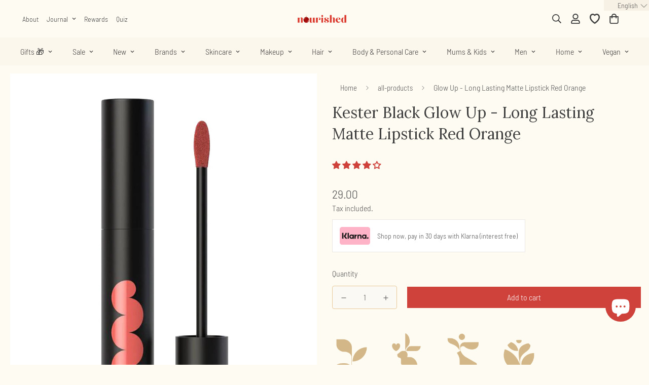

--- FILE ---
content_type: text/html; charset=utf-8
request_url: https://nourished.nl/en/products/glow-up-long-lasting-matte-lipstick-red-orange-kesterblack
body_size: 94694
content:

<!doctype html>
<html
  class="no-js supports-no-cookies"
  lang="en"
  style="--sf-page-opacity: 1; --sf-header-height: 50px; --sf-announcement-height: 30px; padding-bottom: 92px;"
  data-template="product"
  
>

<head>



<link rel="preload" as="image" href="//nourished.nl/cdn/shop/products/1.KesterBlack-Glow-Up-Red-Orange-Lipstick_2000x_720x_24ef6d3e-a15c-457c-9ef4-bed3250d412f_800x.jpg?v=1620310004">




<link rel="preconnect" href="//fonts.shopifycdn.com/" crossorigin>
<link rel="preconnect" href="//v.shopify.com/" crossorigin>
<link rel="dns-prefetch" href="//nourished.nl" crossorigin>
<link rel="dns-prefetch" href="//nourished-nederland.myshopify.com" crossorigin>
<link rel="dns-prefetch" href="//cdn.shopify.com" crossorigin>
<link rel="dns-prefetch" href="//v.shopify.com" crossorigin>
<link rel="dns-prefetch" href="//fonts.shopifycdn.com" crossorigin>
<script>
  // YETT_BLACKLIST = [/klaviyo/,/loyaltylion/,/productreviews/,/clarity/,/yotpo/,/nfcube/,/trustpilot/,/justuno/,/interlinks/,/shopifyChatV1Widget/]
  // YETT_BLACKLIST = [/loyaltylion/,/productreviews/,/clarity/,/yotpo/,/nfcube/,/trustpilot/,/justuno/,/interlinks/,/shopifyChatV1Widget/]
  YETT_BLACKLIST = [/loyaltylion/,/productreviews/,/clarity/,/yotpo/,/nfcube/,/trustpilot/,/justuno/,/interlinks/]
  !function(t,e){"object"==typeof exports&&"undefined"!=typeof module?e(exports):"function"==typeof define&&define.amd?define(["exports"],e):e(t.yett={})}(this,function(t){"use strict";var e={blacklist:window.YETT_BLACKLIST,whitelist:window.YETT_WHITELIST},r={blacklisted:[]},n=function(t,r){return t&&(!r||"javascript/blocked"!==r)&&(!e.blacklist||e.blacklist.some(function(e){return e.test(t)}))&&(!e.whitelist||e.whitelist.every(function(e){return!e.test(t)}))},i=function(t){var r=t.getAttribute("src");return e.blacklist&&e.blacklist.every(function(t){return!t.test(r)})||e.whitelist&&e.whitelist.some(function(t){return t.test(r)})},c=new MutationObserver(function(t){t.forEach(function(t){for(var e=t.addedNodes,i=function(t){var i=e[t];if(1===i.nodeType&&"SCRIPT"===i.tagName){var c=i.src,o=i.type;if(n(c,o)){r.blacklisted.push(i.cloneNode()),i.type="javascript/blocked";i.addEventListener("beforescriptexecute",function t(e){"javascript/blocked"===i.getAttribute("type")&&e.preventDefault(),i.removeEventListener("beforescriptexecute",t)}),i.parentElement.removeChild(i)}}},c=0;c<e.length;c++)i(c)})});c.observe(document.documentElement,{childList:!0,subtree:!0});var o=document.createElement;document.createElement=function(){for(var t=arguments.length,e=Array(t),r=0;r<t;r++)e[r]=arguments[r];if("script"!==e[0].toLowerCase())return o.bind(document).apply(void 0,e);var i=o.bind(document).apply(void 0,e),c=i.setAttribute.bind(i);return Object.defineProperties(i,{src:{get:function(){return i.getAttribute("src")},set:function(t){return n(t,i.type)&&c("type","javascript/blocked"),c("src",t),!0}},type:{set:function(t){var e=n(i.src,i.type)?"javascript/blocked":t;return c("type",e),!0}}}),i.setAttribute=function(t,e){"type"===t||"src"===t?i[t]=e:HTMLScriptElement.prototype.setAttribute.call(i,t,e)},i};var l=function(t){if(Array.isArray(t)){for(var e=0,r=Array(t.length);e<t.length;e++)r[e]=t[e];return r}return Array.from(t)},a=new RegExp("[|\\{}()[\\]^$+*?.]","g");t.unblock=function(){for(var t=arguments.length,n=Array(t),o=0;o<t;o++)n[o]=arguments[o];n.length<1?(e.blacklist=[],e.whitelist=[]):(e.blacklist&&(e.blacklist=e.blacklist.filter(function(t){return n.every(function(e){return!t.test(e)})})),e.whitelist&&(e.whitelist=[].concat(l(e.whitelist),l(n.map(function(t){var r=".*"+t.replace(a,"\\$&")+".*";return e.whitelist.find(function(t){return t.toString()===r.toString()})?null:new RegExp(r)}).filter(Boolean)))));for(var s=document.querySelectorAll('script[type="javascript/blocked"]'),u=0;u<s.length;u++){var p=s[u];i(p)&&(p.type="application/javascript",r.blacklisted.push(p),p.parentElement.removeChild(p))}var d=0;[].concat(l(r.blacklisted)).forEach(function(t,e){if(i(t)){var n=document.createElement("script");n.setAttribute("src",t.src),n.setAttribute("type","application/javascript"),document.head.appendChild(n),r.blacklisted.splice(e-d,1),d++}}),e.blacklist&&e.blacklist.length<1&&c.disconnect()},Object.defineProperty(t,"__esModule",{value:!0})});
</script>  

  <script>window.performance && window.performance.mark && window.performance.mark('shopify.content_for_header.start');</script><meta name="facebook-domain-verification" content="csa7dpjr7o1yw21gjhs7lhqxzwu59e">
<meta name="facebook-domain-verification" content="9kbuy16vumjfinz0qyl5q4h8i7os8w">
<meta name="google-site-verification" content="bI3--BhuyCqd_Lynl2gu1Sujrns7joXSa0-nF-8fL2w">
<meta name="google-site-verification" content="uk4qP3Q8vIy7fPowZOWUy87rB3CdkiM2NGbn_RND8p4">
<meta id="shopify-digital-wallet" name="shopify-digital-wallet" content="/20904075/digital_wallets/dialog">
<meta name="shopify-checkout-api-token" content="2b988ed021e11b40621b210283d79e6b">
<meta id="in-context-paypal-metadata" data-shop-id="20904075" data-venmo-supported="false" data-environment="production" data-locale="en_US" data-paypal-v4="true" data-currency="EUR">
<link rel="alternate" hreflang="x-default" href="https://nourished.nl/products/glow-up-long-lasting-matte-lipstick-red-orange-kesterblack">
<link rel="alternate" hreflang="en" href="https://nourished.nl/en/products/glow-up-long-lasting-matte-lipstick-red-orange-kesterblack">
<link rel="alternate" type="application/json+oembed" href="https://nourished.nl/en/products/glow-up-long-lasting-matte-lipstick-red-orange-kesterblack.oembed">
<script async="async" src="/checkouts/internal/preloads.js?locale=en-NL"></script>
<script id="shopify-features" type="application/json">{"accessToken":"2b988ed021e11b40621b210283d79e6b","betas":["rich-media-storefront-analytics"],"domain":"nourished.nl","predictiveSearch":true,"shopId":20904075,"locale":"en"}</script>
<script>var Shopify = Shopify || {};
Shopify.shop = "nourished-nederland.myshopify.com";
Shopify.locale = "en";
Shopify.currency = {"active":"EUR","rate":"1.0"};
Shopify.country = "NL";
Shopify.theme = {"name":"[Temp Live] Nourished-Minimog\/currency-removal","id":177481285974,"schema_name":"Minimog - OS 2.0","schema_version":"2.5.0","theme_store_id":null,"role":"main"};
Shopify.theme.handle = "null";
Shopify.theme.style = {"id":null,"handle":null};
Shopify.cdnHost = "nourished.nl/cdn";
Shopify.routes = Shopify.routes || {};
Shopify.routes.root = "/en/";</script>
<script type="module">!function(o){(o.Shopify=o.Shopify||{}).modules=!0}(window);</script>
<script>!function(o){function n(){var o=[];function n(){o.push(Array.prototype.slice.apply(arguments))}return n.q=o,n}var t=o.Shopify=o.Shopify||{};t.loadFeatures=n(),t.autoloadFeatures=n()}(window);</script>
<script id="shop-js-analytics" type="application/json">{"pageType":"product"}</script>
<script defer="defer" async type="module" src="//nourished.nl/cdn/shopifycloud/shop-js/modules/v2/client.init-shop-cart-sync_D0dqhulL.en.esm.js"></script>
<script defer="defer" async type="module" src="//nourished.nl/cdn/shopifycloud/shop-js/modules/v2/chunk.common_CpVO7qML.esm.js"></script>
<script type="module">
  await import("//nourished.nl/cdn/shopifycloud/shop-js/modules/v2/client.init-shop-cart-sync_D0dqhulL.en.esm.js");
await import("//nourished.nl/cdn/shopifycloud/shop-js/modules/v2/chunk.common_CpVO7qML.esm.js");

  window.Shopify.SignInWithShop?.initShopCartSync?.({"fedCMEnabled":true,"windoidEnabled":true});

</script>
<script>(function() {
  var isLoaded = false;
  function asyncLoad() {
    if (isLoaded) return;
    isLoaded = true;
    var urls = ["https:\/\/panel.sendcloud.sc\/shops\/shopify\/embed\/e24275f7-8957-4e83-a412-7df8e4574cc1.js?shop=nourished-nederland.myshopify.com","\/\/social-login.oxiapps.com\/api\/init?vt=928368\u0026shop=nourished-nederland.myshopify.com","https:\/\/cdn.nfcube.com\/1213915d0f7e29f153e019df3a199fb9.js?shop=nourished-nederland.myshopify.com","https:\/\/scripttags.jst.ai\/shopify_justuno_20904075_c5489e20-5f26-11ed-bcec-9b5f67342ac4.js?shop=nourished-nederland.myshopify.com","https:\/\/quizify.arhamcommerce.com\/js\/shortcode.js?shop=nourished-nederland.myshopify.com","https:\/\/d18eg7dreypte5.cloudfront.net\/scripts\/integrations\/subscription.js?shop=nourished-nederland.myshopify.com","https:\/\/app.getinterlinks.com\/interlink-js?shop=nourished-nederland.myshopify.com","https:\/\/d18eg7dreypte5.cloudfront.net\/browse-abandonment\/smsbump_timer.js?shop=nourished-nederland.myshopify.com","\/\/cdn.shopify.com\/proxy\/5d762ec16194b9171dde9444c5f153595f21b4ffbd9b6d70a1dd204cdd9b360b\/api.goaffpro.com\/loader.js?shop=nourished-nederland.myshopify.com\u0026sp-cache-control=cHVibGljLCBtYXgtYWdlPTkwMA","\/\/cdn.shopify.com\/proxy\/257786ca35b8919687ef0df1536070565fc395fb57ff01074c90d8d59b86d2fe\/wbgspapp.webgains.com\/landing.js?programId=310460\u0026shop=nourished-nederland.myshopify.com\u0026sp-cache-control=cHVibGljLCBtYXgtYWdlPTkwMA"];
    for (var i = 0; i < urls.length; i++) {
      var s = document.createElement('script');
      s.type = 'text/javascript';
      s.async = true;
      s.src = urls[i];
      var x = document.getElementsByTagName('script')[0];
      x.parentNode.insertBefore(s, x);
    }
  };
  if(window.attachEvent) {
    window.attachEvent('onload', asyncLoad);
  } else {
    window.addEventListener('load', asyncLoad, false);
  }
})();</script>
<script id="__st">var __st={"a":20904075,"offset":3600,"reqid":"7a935cca-5d15-4cae-bf8d-32a3ecb61594-1764999301","pageurl":"nourished.nl\/en\/products\/glow-up-long-lasting-matte-lipstick-red-orange-kesterblack","u":"2f1cff082b2b","p":"product","rtyp":"product","rid":6568070578289};</script>
<script>window.ShopifyPaypalV4VisibilityTracking = true;</script>
<script id="captcha-bootstrap">!function(){'use strict';const t='contact',e='account',n='new_comment',o=[[t,t],['blogs',n],['comments',n],[t,'customer']],c=[[e,'customer_login'],[e,'guest_login'],[e,'recover_customer_password'],[e,'create_customer']],r=t=>t.map((([t,e])=>`form[action*='/${t}']:not([data-nocaptcha='true']) input[name='form_type'][value='${e}']`)).join(','),a=t=>()=>t?[...document.querySelectorAll(t)].map((t=>t.form)):[];function s(){const t=[...o],e=r(t);return a(e)}const i='password',u='form_key',d=['recaptcha-v3-token','g-recaptcha-response','h-captcha-response',i],f=()=>{try{return window.sessionStorage}catch{return}},m='__shopify_v',_=t=>t.elements[u];function p(t,e,n=!1){try{const o=window.sessionStorage,c=JSON.parse(o.getItem(e)),{data:r}=function(t){const{data:e,action:n}=t;return t[m]||n?{data:e,action:n}:{data:t,action:n}}(c);for(const[e,n]of Object.entries(r))t.elements[e]&&(t.elements[e].value=n);n&&o.removeItem(e)}catch(o){console.error('form repopulation failed',{error:o})}}const l='form_type',E='cptcha';function T(t){t.dataset[E]=!0}const w=window,h=w.document,L='Shopify',v='ce_forms',y='captcha';let A=!1;((t,e)=>{const n=(g='f06e6c50-85a8-45c8-87d0-21a2b65856fe',I='https://cdn.shopify.com/shopifycloud/storefront-forms-hcaptcha/ce_storefront_forms_captcha_hcaptcha.v1.5.2.iife.js',D={infoText:'Protected by hCaptcha',privacyText:'Privacy',termsText:'Terms'},(t,e,n)=>{const o=w[L][v],c=o.bindForm;if(c)return c(t,g,e,D).then(n);var r;o.q.push([[t,g,e,D],n]),r=I,A||(h.body.append(Object.assign(h.createElement('script'),{id:'captcha-provider',async:!0,src:r})),A=!0)});var g,I,D;w[L]=w[L]||{},w[L][v]=w[L][v]||{},w[L][v].q=[],w[L][y]=w[L][y]||{},w[L][y].protect=function(t,e){n(t,void 0,e),T(t)},Object.freeze(w[L][y]),function(t,e,n,w,h,L){const[v,y,A,g]=function(t,e,n){const i=e?o:[],u=t?c:[],d=[...i,...u],f=r(d),m=r(i),_=r(d.filter((([t,e])=>n.includes(e))));return[a(f),a(m),a(_),s()]}(w,h,L),I=t=>{const e=t.target;return e instanceof HTMLFormElement?e:e&&e.form},D=t=>v().includes(t);t.addEventListener('submit',(t=>{const e=I(t);if(!e)return;const n=D(e)&&!e.dataset.hcaptchaBound&&!e.dataset.recaptchaBound,o=_(e),c=g().includes(e)&&(!o||!o.value);(n||c)&&t.preventDefault(),c&&!n&&(function(t){try{if(!f())return;!function(t){const e=f();if(!e)return;const n=_(t);if(!n)return;const o=n.value;o&&e.removeItem(o)}(t);const e=Array.from(Array(32),(()=>Math.random().toString(36)[2])).join('');!function(t,e){_(t)||t.append(Object.assign(document.createElement('input'),{type:'hidden',name:u})),t.elements[u].value=e}(t,e),function(t,e){const n=f();if(!n)return;const o=[...t.querySelectorAll(`input[type='${i}']`)].map((({name:t})=>t)),c=[...d,...o],r={};for(const[a,s]of new FormData(t).entries())c.includes(a)||(r[a]=s);n.setItem(e,JSON.stringify({[m]:1,action:t.action,data:r}))}(t,e)}catch(e){console.error('failed to persist form',e)}}(e),e.submit())}));const S=(t,e)=>{t&&!t.dataset[E]&&(n(t,e.some((e=>e===t))),T(t))};for(const o of['focusin','change'])t.addEventListener(o,(t=>{const e=I(t);D(e)&&S(e,y())}));const B=e.get('form_key'),M=e.get(l),P=B&&M;t.addEventListener('DOMContentLoaded',(()=>{const t=y();if(P)for(const e of t)e.elements[l].value===M&&p(e,B);[...new Set([...A(),...v().filter((t=>'true'===t.dataset.shopifyCaptcha))])].forEach((e=>S(e,t)))}))}(h,new URLSearchParams(w.location.search),n,t,e,['guest_login'])})(!0,!0)}();</script>
<script integrity="sha256-52AcMU7V7pcBOXWImdc/TAGTFKeNjmkeM1Pvks/DTgc=" data-source-attribution="shopify.loadfeatures" defer="defer" src="//nourished.nl/cdn/shopifycloud/storefront/assets/storefront/load_feature-81c60534.js" crossorigin="anonymous"></script>
<script data-source-attribution="shopify.dynamic_checkout.dynamic.init">var Shopify=Shopify||{};Shopify.PaymentButton=Shopify.PaymentButton||{isStorefrontPortableWallets:!0,init:function(){window.Shopify.PaymentButton.init=function(){};var t=document.createElement("script");t.src="https://nourished.nl/cdn/shopifycloud/portable-wallets/latest/portable-wallets.en.js",t.type="module",document.head.appendChild(t)}};
</script>
<script data-source-attribution="shopify.dynamic_checkout.buyer_consent">
  function portableWalletsHideBuyerConsent(e){var t=document.getElementById("shopify-buyer-consent"),n=document.getElementById("shopify-subscription-policy-button");t&&n&&(t.classList.add("hidden"),t.setAttribute("aria-hidden","true"),n.removeEventListener("click",e))}function portableWalletsShowBuyerConsent(e){var t=document.getElementById("shopify-buyer-consent"),n=document.getElementById("shopify-subscription-policy-button");t&&n&&(t.classList.remove("hidden"),t.removeAttribute("aria-hidden"),n.addEventListener("click",e))}window.Shopify?.PaymentButton&&(window.Shopify.PaymentButton.hideBuyerConsent=portableWalletsHideBuyerConsent,window.Shopify.PaymentButton.showBuyerConsent=portableWalletsShowBuyerConsent);
</script>
<script data-source-attribution="shopify.dynamic_checkout.cart.bootstrap">document.addEventListener("DOMContentLoaded",(function(){function t(){return document.querySelector("shopify-accelerated-checkout-cart, shopify-accelerated-checkout")}if(t())Shopify.PaymentButton.init();else{new MutationObserver((function(e,n){t()&&(Shopify.PaymentButton.init(),n.disconnect())})).observe(document.body,{childList:!0,subtree:!0})}}));
</script>
<link id="shopify-accelerated-checkout-styles" rel="stylesheet" media="screen" href="https://nourished.nl/cdn/shopifycloud/portable-wallets/latest/accelerated-checkout-backwards-compat.css" crossorigin="anonymous">
<style id="shopify-accelerated-checkout-cart">
        #shopify-buyer-consent {
  margin-top: 1em;
  display: inline-block;
  width: 100%;
}

#shopify-buyer-consent.hidden {
  display: none;
}

#shopify-subscription-policy-button {
  background: none;
  border: none;
  padding: 0;
  text-decoration: underline;
  font-size: inherit;
  cursor: pointer;
}

#shopify-subscription-policy-button::before {
  box-shadow: none;
}

      </style>

<script>window.performance && window.performance.mark && window.performance.mark('shopify.content_for_header.end');</script>

	<meta charset="utf-8">
	<meta http-equiv="X-UA-Compatible" content="IE=edge">
	<meta name="viewport" content="width=device-width, initial-scale=1, maximum-scale=1.0, user-scalable=0">
	<meta name="theme-color" content="#ce423b">
    <meta name="google-site-verification" content="uk4qP3Q8vIy7fPowZOWUy87rB3CdkiM2NGbn_RND8p4" />
    <link rel="preconnect" href="https://fonts.googleapis.com">
<link rel="preconnect" href="https://fonts.gstatic.com" crossorigin>
<link href="https://fonts.googleapis.com/css2?family=Barlow+Semi+Condensed:ital,wght@0,100;0,200;0,300;0,400;0,500;0,600;0,700;0,800;0,900;1,100;1,200;1,300;1,400;1,500;1,600;1,700;1,800;1,900&display=swap" rel="stylesheet">    


   <link rel="canonical" href="https://nourished.nl/en/products/glow-up-long-lasting-matte-lipstick-red-orange-kesterblack" />  <link rel="preload" as="style" href="//nourished.nl/cdn/shop/t/58/assets/product-template.css?v=637239740814862141737497974"><!-- <link rel="preload" as="style" href="//nourished.nl/cdn/shop/t/58/assets/theme.css?v=131183216964971531961737497974"> -->


  

<link rel="dns-prefetch" href="https://nourished.nl/en/products/glow-up-long-lasting-matte-lipstick-red-orange-kesterblack" crossorigin>
<link rel="dns-prefetch" href="https://cdn.shopify.com" crossorigin>
<link rel="preconnect" href="https://nourished.nl/en/products/glow-up-long-lasting-matte-lipstick-red-orange-kesterblack" crossorigin>
<link rel="preconnect" href="https://cdn.shopify.com" crossorigin> 
<!-- <link rel="preload" as="style" href="//nourished.nl/cdn/shop/t/58/assets/chunk.css?v=139522193327205359101737497974"> -->
<!-- <link rel="preload" as="style" href="//nourished.nl/cdn/shop/t/58/assets/custom.css?v=46287520760062821471762267386"> -->
<link rel="preload" as="script" href="//nourished.nl/cdn/shop/t/58/assets/app.min.js?v=90437750507175205801737497974">
<link rel="preload" as="script" href="//nourished.nl/cdn/shop/t/58/assets/foxkit-app.min.js?v=45115854609008655371737497974">
<link rel="preload" as="script" href="//nourished.nl/cdn/shop/t/58/assets/lazysizes.min.js?v=49047110623560880631737497974">




  
  <link rel="shortcut icon" href="//nourished.nl/cdn/shop/files/Nourished_favicon_32x32.png?v=1655181738" type="image/png"><title>Glow Up | Long Lasting Matte Lipstick Red Orange | KesterBlack</title><meta name="description" content="Meet KesterBlack&#39;s non-sticky, super-pigmented, non-bleed and super-long-lasting lipstick Glow Up is a matte Red Orange colour. Made with Organic Olus Oil with fatty acids, Camelina Oil for intense hydration, Olive Oil, Prickly Pear and Passionfruit Oil, for anti-aging, skin-regenerating skills. Vegan, Cruelty-Free">
  <meta property="og:site_name" content="Nourished">
<meta property="og:url" content="https://nourished.nl/en/products/glow-up-long-lasting-matte-lipstick-red-orange-kesterblack">
<meta property="og:title" content="Glow Up | Long Lasting Matte Lipstick Red Orange | KesterBlack">
<meta property="og:type" content="product">
<meta property="og:description" content="Meet KesterBlack&#39;s non-sticky, super-pigmented, non-bleed and super-long-lasting lipstick Glow Up is a matte Red Orange colour. Made with Organic Olus Oil with fatty acids, Camelina Oil for intense hydration, Olive Oil, Prickly Pear and Passionfruit Oil, for anti-aging, skin-regenerating skills. Vegan, Cruelty-Free"><meta property="og:image" content="http://nourished.nl/cdn/shop/products/1.KesterBlack-Glow-Up-Red-Orange-Lipstick_2000x_720x_24ef6d3e-a15c-457c-9ef4-bed3250d412f.jpg?v=1620310004">
<meta property="og:image:secure_url" content="https://nourished.nl/cdn/shop/products/1.KesterBlack-Glow-Up-Red-Orange-Lipstick_2000x_720x_24ef6d3e-a15c-457c-9ef4-bed3250d412f.jpg?v=1620310004">
<meta property="og:image:width" content="720">
<meta property="og:image:height" content="960"><meta property="og:price:amount" content="29.00">
<meta property="og:price:currency" content="EUR"><meta name="twitter:card" content="summary_large_image">
<meta name="twitter:title" content="Glow Up | Long Lasting Matte Lipstick Red Orange | KesterBlack">
<meta name="twitter:description" content="Meet KesterBlack&#39;s non-sticky, super-pigmented, non-bleed and super-long-lasting lipstick Glow Up is a matte Red Orange colour. Made with Organic Olus Oil with fatty acids, Camelina Oil for intense hydration, Olive Oil, Prickly Pear and Passionfruit Oil, for anti-aging, skin-regenerating skills. Vegan, Cruelty-Free">

  <link rel="preconnect" href="https://fonts.shopifycdn.com" crossorigin><link rel="preload" as="font" href="//nourished.nl/cdn/fonts/lora/lora_n4.9a60cb39eff3bfbc472bac5b3c5c4d7c878f0a8d.woff2" type="font/woff2" crossorigin><style media="print" id="mn-font-style">
  @font-face {  font-family: Lora;  font-weight: 400;  font-style: normal;  font-display: swap;  src: url("//nourished.nl/cdn/fonts/lora/lora_n4.9a60cb39eff3bfbc472bac5b3c5c4d7c878f0a8d.woff2") format("woff2"),       url("//nourished.nl/cdn/fonts/lora/lora_n4.4d935d2630ceaf34d2e494106075f8d9f1257d25.woff") format("woff");}@font-face {  font-family: Lora;  font-weight: 700;  font-style: normal;  font-display: swap;  src: url("//nourished.nl/cdn/fonts/lora/lora_n7.58a834e7e54c895806b2ffc982e4a00af29b1b9c.woff2") format("woff2"),       url("//nourished.nl/cdn/fonts/lora/lora_n7.05fdf76140ca6e72e48561caf7f9893c487c3f1b.woff") format("woff");}:root {  --font-stack-header: Lora, serif;  --font-style-header: normal;  --font-weight-header: 400;  --font-weight-header--bolder: 700;  --font-weight-header--lighter: 400;}@font-face {  font-family: SF-Body-font;  font-weight:300;  src: url(https://cdn.shopify.com/s/files/1/2090/4075/files/BarlowSemiCondensed-Light.woff2?v=1654831561);  font-display: swap;}@font-face {  font-family: SF-Body-font;  font-weight:300;  src: url(https://cdn.shopify.com/s/files/1/2090/4075/files/BarlowSemiCondensed-Light.woff?v=1654831561);  font-display: swap;}:root {  --font-stack-body: 'SF-Body-font';  --font-weight-body: 400;;}
</style>

  <style media="print" id="mn-critical-css">
  html{font-size:calc(var(--font-base-size,16) * 1px)}body{font-family:var(--font-stack-body)!important;font-weight:var(--font-weight-body);font-style:var(--font-style-body);color:var(--color-body-text);font-size:calc(var(--font-base-size,16) * 1px);line-height:calc(var(--base-line-height) * 1px);scroll-behavior:smooth}body .h1,body .h2,body .h3,body .h4,body .h5,body .h6,body h1,body h2,body h3,body h4,body h5,body h6{font-family:var(--font-stack-header);font-weight:var(--font-weight-header);font-style:var(--font-style-header);color:var(--color-heading-text);line-height:normal}body .h1,body h1{font-size:calc(((var(--font-h1-mobile))/ (var(--font-base-size))) * 1rem)}body .h2,body h2{font-size:calc(((var(--font-h2-mobile))/ (var(--font-base-size))) * 1rem)}body .h3,body h3{font-size:calc(((var(--font-h3-mobile))/ (var(--font-base-size))) * 1rem)}body .h4,body h4{font-size:calc(((var(--font-h4-mobile))/ (var(--font-base-size))) * 1rem)}body .h5,body h5{font-size:calc(((var(--font-h5-mobile))/ (var(--font-base-size))) * 1rem)}body .h6,body h6{font-size:calc(((var(--font-h6-mobile))/ (var(--font-base-size))) * 1rem);line-height:1.4}@media only screen and (min-width:768px){body .h1,body h1{font-size:calc(((var(--font-h1-desktop))/ (var(--font-base-size))) * 1rem)}body .h2,body h2{font-size:calc(((var(--font-h2-desktop))/ (var(--font-base-size))) * 1rem)}body .h3,body h3{font-size:calc(((var(--font-h3-desktop))/ (var(--font-base-size))) * 1rem)}body .h4,body h4{font-size:calc(((var(--font-h4-desktop))/ (var(--font-base-size))) * 1rem)}body .h5,body h5{font-size:calc(((var(--font-h5-desktop))/ (var(--font-base-size))) * 1rem)}body .h6,body h6{font-size:calc(((var(--font-h6-desktop))/ (var(--font-base-size))) * 1rem)}}.swiper-wrapper{display:flex}.swiper-container:not(.swiper-container-initialized) .swiper-slide{width:calc(100% / var(--items,1));flex:0 0 auto}@media (max-width:1023px){.swiper-container:not(.swiper-container-initialized) .swiper-slide{min-width:40vw;flex:0 0 auto}}@media (max-width:767px){.swiper-container:not(.swiper-container-initialized) .swiper-slide{min-width:66vw;flex:0 0 auto}}.opacity-0{opacity:0}.opacity-100{opacity:1!important;}.placeholder-background{position:absolute;top:0;right:0;bottom:0;left:0;pointer-events:none}.placeholder-background--animation{background-color:#000;animation:placeholder-background-loading 1.5s infinite linear}[data-image-loading]{position:relative}[data-image-loading]:after{content:'';background-color:#000;animation:placeholder-background-loading 1.5s infinite linear;position:absolute;top:0;left:0;width:100%;height:100%;z-index:1}[data-image-loading] img.lazyload{opacity:0}[data-image-loading] img.lazyloaded{opacity:1}.no-js [data-image-loading]{animation-name:none}.lazyload--fade-in{opacity:0;transition:.25s all}.lazyload--fade-in.lazyloaded{opacity:1}@media (min-width:768px){.hidden.md\:block{display:block!important}.hidden.md\:flex{display:flex!important}.hidden.md\:grid{display:grid!important}}@media (min-width:1024px){.hidden.lg\:block{display:block!important}.hidden.lg\:flex{display:flex!important}.hidden.lg\:grid{display:grid!important}}@media (min-width:1280px){.hidden.xl\:block{display:block!important}.hidden.xl\:flex{display:flex!important}.hidden.xl\:grid{display:grid!important}}

  h1, .h1,
  h2, .h2,
  h3, .h3,
  h4, .h4,
  h5, .h5,
  h6, .h6 {
    letter-spacing: 0px;
  }
</style>

  <script>
  function _debounce(e,t=300){let n;return(...o)=>{clearTimeout(n),n=setTimeout((()=>e.apply(this,o)),t)}}try{window.MinimogSettings=window.MinimogSettings||{},window.___mnag="userA"+(window.___mnag1||"")+"gent";var _mh=document.querySelector("header.sf-header__mobile"),_dh=document.querySelector("header.sf-header__desktop"),_innerWidth=window.innerWidth;function _shh(){_mh&&_dh||(_mh=document.querySelector("header.sf-header__mobile"),_dh=document.querySelector("header.sf-header__desktop"));var e=window.innerWidth<1024?_mh:_dh;e&&(document.documentElement.style.setProperty("--sf-header-height",e.offsetHeight+"px"),window.MinimogSettings.headerHeight=e.offsetHeight)}function _stbh(){var e=document.querySelector(".sf-topbar");e&&(document.documentElement.style.setProperty("--sf-topbar-height",e.offsetHeight+"px"),window.MinimogSettings.topbarHeight=e.offsetHeight)}function _sah(){var e=document.querySelector(".announcement-bar");e&&(document.documentElement.style.setProperty("--sf-announcement-height",e.offsetHeight+"px"),window.MinimogSettings.topbarHeight=e.offsetHeight)}function _smcp(){var e=document.documentElement.dataset.template;window.innerWidth>=1024?_dh&&"true"===_dh.dataset.transparent&&("index"!==e&&"collection"!==e||document.documentElement.style.setProperty("--main-content-padding-top","0px")):document.documentElement.style.removeProperty("--main-content-padding-top")}function _csh(){_shh(),_stbh(),_sah(),_smcp()}function _sp(){var e=0;window.requestAnimationFrame((function t(){_shh(),_stbh(),_sah(),_smcp(),++e<10&&window.requestAnimationFrame(t)}));var t=document.querySelector(".sf-header");t&&t.classList.add("opacity-100"),document.documentElement.style.setProperty("--sf-page-opacity","1")}window.addEventListener("resize",_debounce(_csh,1e3)),document.documentElement.className=document.documentElement.className.replace("supports-no-cookies","supports-cookies").replace("no-js","js")}catch(e){console.warn("Failed to execute critical scripts",e)}try{var _nu=navigator[window.___mnag],_psas=[{b:"ome-Li",c:"ghth",d:"ouse",a:"Chr"},{d:"hts",a:"Sp",c:"nsig",b:"eed I"},{b:" Lin",d:"6_64",a:"X11;",c:"ux x8"}];function __fn(e){return Object.keys(_psas[e]).sort().reduce((function(t,n){return t+_psas[e][n]}),"")}var __isPSA=_nu.indexOf(__fn(0))>-1||_nu.indexOf(__fn(1))>-1||_nu.indexOf(__fn(2))>-1;window.___mnag="!1",_psas=null}catch(e){__isPSA=!1,_psas=null;window.___mnag="!1"}function _sli(){Array.from(document.querySelectorAll("img")).splice(0,10).forEach((function(e){e.dataset.src&&(e.src=e.dataset.src.replace("_{width}x","_200x"),e.style.opacity=1)})),Array.from(document.querySelectorAll(".lazyload[data-bg]")).splice(0,5).forEach((function(e){e.dataset.bg&&(e.style.backgroundImage="url("+e.dataset.bg+")",e.style.backgroundSize="cover")}))}function afnc(){var e=document.getElementById("mn-critical-css"),t=document.getElementById("mn-font-style");e&&(e.media="all"),t&&(t.media="all")}function __as(e){e.rel="stylesheet",e.media="all",e.removeAttribute("onload")}function __otsl(e){__as(e),"loading"!==document.readyState?_sp():document.addEventListener("DOMContentLoaded",_sp)}function __ocsl(e){__isPSA||__as(e)}document.addEventListener("DOMContentLoaded",(function(){function e(e){var t=e.dataset.imageLoading?e:e.closest("[data-image-loading]");t&&t.removeAttribute("data-image-loading")}__isPSA?"loading"!==document.readyState?_sli():document.addEventListener("DOMContentLoaded",_sli):(document.addEventListener("lazyloaded",(function(t){var n=t.target;if(e(n),n.dataset.bgset){var o=n.querySelector(".lazyloaded");o&&(n.setAttribute("alt",n.dataset.alt||"lazysize-img"),n.setAttribute("src",o.dataset.src||n.dataset.bg||""))}})),document.querySelectorAll(".lazyloaded").forEach(e))})),__isPSA||afnc(),window.__isPSA=__isPSA;
</script>

  <style data-shopify>:root {		/* BODY */		--base-line-height: 20;		/* PRIMARY COLORS */		--color-primary: #ce423b;		--plyr-color-main: #ce423b;		--color-primary-darker: #a32f29;		/* TEXT COLORS */		--color-body-text: #545353;		--color-heading-text: #403f3f;		--color-sub-text: #545353;		--color-text-link: #545353;		--color-text-link-hover: #403f3f;		/* BUTTON COLORS */		--color-btn-bg:  #ce423b;		--color-btn-bg-hover: #e6615a;		--color-btn-text: #ffffff;		--color-btn-text-hover: #ffffff;    --color-btn-secondary-border: #545353;    --color-btn-secondary-text: #545353;		--btn-letter-spacing: 0px;		--btn-border-radius: 0px;		--btn-border-width: 1px;		--btn-line-height: 20px;				/* PRODUCT COLORS */		--product-title-color: #403f3f;		--product-sale-price-color: #ce423b;		--product-regular-price-color: #545353;		--product-type-color: #545353;		--product-desc-color: #545353;		/* TOPBAR COLORS */		--color-topbar-background: #ffffff;		--color-topbar-text: #403f3f;		/* MENU BAR COLORS */		--color-menu-background: #fcf7ec;		--color-menu-text: #403f3f;		/* BORDER COLORS */		--color-border: #e9c99a;		/* FOOTER COLORS */		--color-footer-text: #403f3f;		--color-footer-subtext: #545353;		--color-footer-background: #fcf7ec;		--color-footer-link: #545353;		--color-footer-link-hover: #403f3f;		--color-footer-background-mobile: #fcf7ec;		/* FOOTER BOTTOM COLORS */		--color-footer-bottom-text: #545353;		--color-footer-bottom-background: #fcf7ec;		--color-footer-bottom-background-mobile: #fcf7ec;		/* HEADER */		--color-header-text: #403f3f;		--color-header-transparent-text: #403f3f;		--color-main-background: #fdfbf2;		--color-field-background: #fbf9f4;		--color-header-background: #fdfbf2;		--color-cart-wishlist-count: #fdfbf2;		--bg-cart-wishlist-count: #ce423b;		--swatch-item-background-default: #f7f8fa;		--text-gray-400: #777777;		--text-gray-9b: #9b9b9b;		--text-black: #000000;		--text-white: #ffffff;		--bg-gray-400: #f7f8fa;		--bg-black: #000000;		--rounded-full: 9999px;		--border-color-1: #eeeeee;		--border-color-2: #b2b2b2;		--border-color-3: #d2d2d2;		--border-color-4: #737373;		--color-secondary: #666666;		--color-success: #3a8735;		--color-warning: #ff706b;		--color-info: #959595;		--color-disabled: #cecece;		--bg-disabled: #f7f7f7;		--bg-hover: #737373;		--bg-color-tooltip: #403f3f;		--text-color-tooltip: #ffffff;		--color-image-overlay: #545353;		--opacity-image-overlay: 0.2;		--theme-shadow: 0 5px 15px 0 rgba(0, 0, 0, 0.07);    --arrow-select-box: url(//nourished.nl/cdn/shop/t/58/assets/ar-down.svg?v=92728264558441377851737497974);		/* FONT SIZES */		--font-base-size: 16;		--font-btn-size: 16px;		--font-btn-weight: 400;		--font-h1-desktop: 43;		--font-h1-mobile: 40;		--font-h2-desktop: 33;		--font-h2-mobile: 30;		--font-h3-desktop: 24;		--font-h3-mobile: 22;		--font-h4-desktop: 21;		--font-h4-mobile: 19;		--font-h5-desktop: 18;		--font-h5-mobile: 16;		--font-h6-desktop: 17;		--font-h6-mobile: 15;    --arrow-down-url: url(//nourished.nl/cdn/shop/t/58/assets/arrow-down.svg?v=157552497485556416461737497974);    --arrow-down-white-url: url(//nourished.nl/cdn/shop/t/58/assets/arrow-down-white.svg?v=70535736727834135531737497974);    --product-title-line-clamp: unset	}
</style><link media="print" onload="this.media = 'all'" rel="stylesheet" href="//nourished.nl/cdn/shop/t/58/assets/product-template.css?v=637239740814862141737497974"><link as="style" rel="preload" href="//nourished.nl/cdn/shop/t/58/assets/theme.css?v=131183216964971531961737497974" onload="__otsl(this)">
<link as="style" rel="preload" href="//nourished.nl/cdn/shop/t/58/assets/chunk.css?v=139522193327205359101737497974" onload="__ocsl(this)">
<link type="text/css" href="//nourished.nl/cdn/shop/t/58/assets/custom.css?v=46287520760062821471762267386" rel="stylesheet">

<style data-shopify>body {
    --container-width: 1410;
    --fluid-container-width: 1620px;
    --fluid-container-offset: 100px;
    background-color: #fdfbf2;
  }
  [style*="--aspect-ratio"]:before {
    padding-top: calc(100% / (0.0001 + var(--aspect-ratio, 16/9)));
  }</style>

  
  <!-- Shopify Chat  -->
  <style>
  inbox-online-store-chat#ShopifyChat {
    right: 20px !important;
  }  
  </style>
  
  <script>
  const chat = document.querySelector("div#shopify-chat");
  if (chat) {
    console.log("hiding chat");
    chat.style.display = "none";
    setTimeout(showChat, 100000);
  } else {
    console.log("delaying chat");
    setTimeout(delayChat, 100);
  }
  
  
  function delayChat() {
    console.log("finding chat");
    const chat = document.querySelector("div#shopify-chat");
    if (chat) {
      console.log("hiding chat");
      chat.style.display = "none";
      console.log("found chat and delay");
      setTimeout(showChat, 100000);
      
    }
    else {
      console.log("delaying chat again");
      setTimeout(delayChat, 100);
    } 
  }
  
  function showChat() {
    console.log("showing chat again");
    const found_chat = document.querySelector("div#shopify-chat");
    if (found_chat) {
      console.log("found chat");
      found_chat.style.display = "block";
    }
  }
  </script>
<!-- <script>
  window.dataLayer = window.dataLayer || [];
  window.dataLayer.push({
 'CP': 11.2
 });
</script> -->

 
<!-- hreflang additions 26-11-2024 
<link rel="alternate" hreflang="en" href="https://nourished.nl/en">
<link rel="alternate" hreflang="en-BE" href="https://nourished.nl/en">
<link rel="alternate" hreflang="nl-BE" href="https://nourished.nl/">
<link rel="alternate" hreflang="nl" href="https://nourished.nl/">
END hreflang additions 26-11-2024-->
  
  
<script>window.performance && window.performance.mark && window.performance.mark('shopify.content_for_header.start');</script><meta name="facebook-domain-verification" content="csa7dpjr7o1yw21gjhs7lhqxzwu59e">
<meta name="facebook-domain-verification" content="9kbuy16vumjfinz0qyl5q4h8i7os8w">
<meta name="google-site-verification" content="bI3--BhuyCqd_Lynl2gu1Sujrns7joXSa0-nF-8fL2w">
<meta name="google-site-verification" content="uk4qP3Q8vIy7fPowZOWUy87rB3CdkiM2NGbn_RND8p4">
<meta id="shopify-digital-wallet" name="shopify-digital-wallet" content="/20904075/digital_wallets/dialog">
<meta name="shopify-checkout-api-token" content="2b988ed021e11b40621b210283d79e6b">
<meta id="in-context-paypal-metadata" data-shop-id="20904075" data-venmo-supported="false" data-environment="production" data-locale="en_US" data-paypal-v4="true" data-currency="EUR">
<link rel="alternate" hreflang="x-default" href="https://nourished.nl/products/glow-up-long-lasting-matte-lipstick-red-orange-kesterblack">
<link rel="alternate" hreflang="en" href="https://nourished.nl/en/products/glow-up-long-lasting-matte-lipstick-red-orange-kesterblack">
<link rel="alternate" type="application/json+oembed" href="https://nourished.nl/en/products/glow-up-long-lasting-matte-lipstick-red-orange-kesterblack.oembed">
<script async="async" src="/checkouts/internal/preloads.js?locale=en-NL"></script>
<script id="shopify-features" type="application/json">{"accessToken":"2b988ed021e11b40621b210283d79e6b","betas":["rich-media-storefront-analytics"],"domain":"nourished.nl","predictiveSearch":true,"shopId":20904075,"locale":"en"}</script>
<script>var Shopify = Shopify || {};
Shopify.shop = "nourished-nederland.myshopify.com";
Shopify.locale = "en";
Shopify.currency = {"active":"EUR","rate":"1.0"};
Shopify.country = "NL";
Shopify.theme = {"name":"[Temp Live] Nourished-Minimog\/currency-removal","id":177481285974,"schema_name":"Minimog - OS 2.0","schema_version":"2.5.0","theme_store_id":null,"role":"main"};
Shopify.theme.handle = "null";
Shopify.theme.style = {"id":null,"handle":null};
Shopify.cdnHost = "nourished.nl/cdn";
Shopify.routes = Shopify.routes || {};
Shopify.routes.root = "/en/";</script>
<script type="module">!function(o){(o.Shopify=o.Shopify||{}).modules=!0}(window);</script>
<script>!function(o){function n(){var o=[];function n(){o.push(Array.prototype.slice.apply(arguments))}return n.q=o,n}var t=o.Shopify=o.Shopify||{};t.loadFeatures=n(),t.autoloadFeatures=n()}(window);</script>
<script id="shop-js-analytics" type="application/json">{"pageType":"product"}</script>
<script defer="defer" async type="module" src="//nourished.nl/cdn/shopifycloud/shop-js/modules/v2/client.init-shop-cart-sync_D0dqhulL.en.esm.js"></script>
<script defer="defer" async type="module" src="//nourished.nl/cdn/shopifycloud/shop-js/modules/v2/chunk.common_CpVO7qML.esm.js"></script>
<script type="module">
  await import("//nourished.nl/cdn/shopifycloud/shop-js/modules/v2/client.init-shop-cart-sync_D0dqhulL.en.esm.js");
await import("//nourished.nl/cdn/shopifycloud/shop-js/modules/v2/chunk.common_CpVO7qML.esm.js");

  window.Shopify.SignInWithShop?.initShopCartSync?.({"fedCMEnabled":true,"windoidEnabled":true});

</script>
<script>(function() {
  var isLoaded = false;
  function asyncLoad() {
    if (isLoaded) return;
    isLoaded = true;
    var urls = ["https:\/\/panel.sendcloud.sc\/shops\/shopify\/embed\/e24275f7-8957-4e83-a412-7df8e4574cc1.js?shop=nourished-nederland.myshopify.com","\/\/social-login.oxiapps.com\/api\/init?vt=928368\u0026shop=nourished-nederland.myshopify.com","https:\/\/cdn.nfcube.com\/1213915d0f7e29f153e019df3a199fb9.js?shop=nourished-nederland.myshopify.com","https:\/\/scripttags.jst.ai\/shopify_justuno_20904075_c5489e20-5f26-11ed-bcec-9b5f67342ac4.js?shop=nourished-nederland.myshopify.com","https:\/\/quizify.arhamcommerce.com\/js\/shortcode.js?shop=nourished-nederland.myshopify.com","https:\/\/d18eg7dreypte5.cloudfront.net\/scripts\/integrations\/subscription.js?shop=nourished-nederland.myshopify.com","https:\/\/app.getinterlinks.com\/interlink-js?shop=nourished-nederland.myshopify.com","https:\/\/d18eg7dreypte5.cloudfront.net\/browse-abandonment\/smsbump_timer.js?shop=nourished-nederland.myshopify.com","\/\/cdn.shopify.com\/proxy\/5d762ec16194b9171dde9444c5f153595f21b4ffbd9b6d70a1dd204cdd9b360b\/api.goaffpro.com\/loader.js?shop=nourished-nederland.myshopify.com\u0026sp-cache-control=cHVibGljLCBtYXgtYWdlPTkwMA","\/\/cdn.shopify.com\/proxy\/257786ca35b8919687ef0df1536070565fc395fb57ff01074c90d8d59b86d2fe\/wbgspapp.webgains.com\/landing.js?programId=310460\u0026shop=nourished-nederland.myshopify.com\u0026sp-cache-control=cHVibGljLCBtYXgtYWdlPTkwMA"];
    for (var i = 0; i < urls.length; i++) {
      var s = document.createElement('script');
      s.type = 'text/javascript';
      s.async = true;
      s.src = urls[i];
      var x = document.getElementsByTagName('script')[0];
      x.parentNode.insertBefore(s, x);
    }
  };
  if(window.attachEvent) {
    window.attachEvent('onload', asyncLoad);
  } else {
    window.addEventListener('load', asyncLoad, false);
  }
})();</script>
<script id="__st">var __st={"a":20904075,"offset":3600,"reqid":"7a935cca-5d15-4cae-bf8d-32a3ecb61594-1764999301","pageurl":"nourished.nl\/en\/products\/glow-up-long-lasting-matte-lipstick-red-orange-kesterblack","u":"2f1cff082b2b","p":"product","rtyp":"product","rid":6568070578289};</script>
<script>window.ShopifyPaypalV4VisibilityTracking = true;</script>
<script id="captcha-bootstrap">!function(){'use strict';const t='contact',e='account',n='new_comment',o=[[t,t],['blogs',n],['comments',n],[t,'customer']],c=[[e,'customer_login'],[e,'guest_login'],[e,'recover_customer_password'],[e,'create_customer']],r=t=>t.map((([t,e])=>`form[action*='/${t}']:not([data-nocaptcha='true']) input[name='form_type'][value='${e}']`)).join(','),a=t=>()=>t?[...document.querySelectorAll(t)].map((t=>t.form)):[];function s(){const t=[...o],e=r(t);return a(e)}const i='password',u='form_key',d=['recaptcha-v3-token','g-recaptcha-response','h-captcha-response',i],f=()=>{try{return window.sessionStorage}catch{return}},m='__shopify_v',_=t=>t.elements[u];function p(t,e,n=!1){try{const o=window.sessionStorage,c=JSON.parse(o.getItem(e)),{data:r}=function(t){const{data:e,action:n}=t;return t[m]||n?{data:e,action:n}:{data:t,action:n}}(c);for(const[e,n]of Object.entries(r))t.elements[e]&&(t.elements[e].value=n);n&&o.removeItem(e)}catch(o){console.error('form repopulation failed',{error:o})}}const l='form_type',E='cptcha';function T(t){t.dataset[E]=!0}const w=window,h=w.document,L='Shopify',v='ce_forms',y='captcha';let A=!1;((t,e)=>{const n=(g='f06e6c50-85a8-45c8-87d0-21a2b65856fe',I='https://cdn.shopify.com/shopifycloud/storefront-forms-hcaptcha/ce_storefront_forms_captcha_hcaptcha.v1.5.2.iife.js',D={infoText:'Protected by hCaptcha',privacyText:'Privacy',termsText:'Terms'},(t,e,n)=>{const o=w[L][v],c=o.bindForm;if(c)return c(t,g,e,D).then(n);var r;o.q.push([[t,g,e,D],n]),r=I,A||(h.body.append(Object.assign(h.createElement('script'),{id:'captcha-provider',async:!0,src:r})),A=!0)});var g,I,D;w[L]=w[L]||{},w[L][v]=w[L][v]||{},w[L][v].q=[],w[L][y]=w[L][y]||{},w[L][y].protect=function(t,e){n(t,void 0,e),T(t)},Object.freeze(w[L][y]),function(t,e,n,w,h,L){const[v,y,A,g]=function(t,e,n){const i=e?o:[],u=t?c:[],d=[...i,...u],f=r(d),m=r(i),_=r(d.filter((([t,e])=>n.includes(e))));return[a(f),a(m),a(_),s()]}(w,h,L),I=t=>{const e=t.target;return e instanceof HTMLFormElement?e:e&&e.form},D=t=>v().includes(t);t.addEventListener('submit',(t=>{const e=I(t);if(!e)return;const n=D(e)&&!e.dataset.hcaptchaBound&&!e.dataset.recaptchaBound,o=_(e),c=g().includes(e)&&(!o||!o.value);(n||c)&&t.preventDefault(),c&&!n&&(function(t){try{if(!f())return;!function(t){const e=f();if(!e)return;const n=_(t);if(!n)return;const o=n.value;o&&e.removeItem(o)}(t);const e=Array.from(Array(32),(()=>Math.random().toString(36)[2])).join('');!function(t,e){_(t)||t.append(Object.assign(document.createElement('input'),{type:'hidden',name:u})),t.elements[u].value=e}(t,e),function(t,e){const n=f();if(!n)return;const o=[...t.querySelectorAll(`input[type='${i}']`)].map((({name:t})=>t)),c=[...d,...o],r={};for(const[a,s]of new FormData(t).entries())c.includes(a)||(r[a]=s);n.setItem(e,JSON.stringify({[m]:1,action:t.action,data:r}))}(t,e)}catch(e){console.error('failed to persist form',e)}}(e),e.submit())}));const S=(t,e)=>{t&&!t.dataset[E]&&(n(t,e.some((e=>e===t))),T(t))};for(const o of['focusin','change'])t.addEventListener(o,(t=>{const e=I(t);D(e)&&S(e,y())}));const B=e.get('form_key'),M=e.get(l),P=B&&M;t.addEventListener('DOMContentLoaded',(()=>{const t=y();if(P)for(const e of t)e.elements[l].value===M&&p(e,B);[...new Set([...A(),...v().filter((t=>'true'===t.dataset.shopifyCaptcha))])].forEach((e=>S(e,t)))}))}(h,new URLSearchParams(w.location.search),n,t,e,['guest_login'])})(!0,!0)}();</script>
<script integrity="sha256-52AcMU7V7pcBOXWImdc/TAGTFKeNjmkeM1Pvks/DTgc=" data-source-attribution="shopify.loadfeatures" defer="defer" src="//nourished.nl/cdn/shopifycloud/storefront/assets/storefront/load_feature-81c60534.js" crossorigin="anonymous"></script>
<script data-source-attribution="shopify.dynamic_checkout.dynamic.init">var Shopify=Shopify||{};Shopify.PaymentButton=Shopify.PaymentButton||{isStorefrontPortableWallets:!0,init:function(){window.Shopify.PaymentButton.init=function(){};var t=document.createElement("script");t.src="https://nourished.nl/cdn/shopifycloud/portable-wallets/latest/portable-wallets.en.js",t.type="module",document.head.appendChild(t)}};
</script>
<script data-source-attribution="shopify.dynamic_checkout.buyer_consent">
  function portableWalletsHideBuyerConsent(e){var t=document.getElementById("shopify-buyer-consent"),n=document.getElementById("shopify-subscription-policy-button");t&&n&&(t.classList.add("hidden"),t.setAttribute("aria-hidden","true"),n.removeEventListener("click",e))}function portableWalletsShowBuyerConsent(e){var t=document.getElementById("shopify-buyer-consent"),n=document.getElementById("shopify-subscription-policy-button");t&&n&&(t.classList.remove("hidden"),t.removeAttribute("aria-hidden"),n.addEventListener("click",e))}window.Shopify?.PaymentButton&&(window.Shopify.PaymentButton.hideBuyerConsent=portableWalletsHideBuyerConsent,window.Shopify.PaymentButton.showBuyerConsent=portableWalletsShowBuyerConsent);
</script>
<script data-source-attribution="shopify.dynamic_checkout.cart.bootstrap">document.addEventListener("DOMContentLoaded",(function(){function t(){return document.querySelector("shopify-accelerated-checkout-cart, shopify-accelerated-checkout")}if(t())Shopify.PaymentButton.init();else{new MutationObserver((function(e,n){t()&&(Shopify.PaymentButton.init(),n.disconnect())})).observe(document.body,{childList:!0,subtree:!0})}}));
</script>
<!-- placeholder 66c5c06639e6965e --><script>window.performance && window.performance.mark && window.performance.mark('shopify.content_for_header.end');</script>

  
  
  <script src="//nourished.nl/cdn/shop/t/58/assets/add-to-wishlist.js?v=53042121278359567811737497974"></script>
    
 
  <link rel="preload" as="style" href="//nourished.nl/cdn/shop/t/58/assets/custom.css?v=46287520760062821471762267386" onload="this.onload=null;this.rel='stylesheet'">
  <noscript><link rel="stylesheet" href="//nourished.nl/cdn/shop/t/58/assets/custom.css?v=46287520760062821471762267386"></noscript>

  <script>
    var currentUrl = window.location.pathname;
    var filterPattern = /\+/; // Assume "+" indicates a filter
    var match = currentUrl.match(/^\/([a-z]{2}\/)?collections\/([^\/]+)(\/[^\/]+)$/);
      
    if (match && filterPattern.test(match[3])) {
      var languagePrefix = match[1] || '';
      var collectionName = match[2];
      var newUrl = '/' + languagePrefix + 'collections/' + collectionName;
      window.location.href = newUrl;
    }
  </script>



  <style>
    .mp-checkout-btn-mode-container .mp-btn-smart {
      display: none !important;
    }
  </style>


<!-- BEGIN app block: shopify://apps/ta-labels-badges/blocks/bss-pl-config-data/91bfe765-b604-49a1-805e-3599fa600b24 --><script
    id='bss-pl-config-data'
>
	let TAE_StoreId = "59748";
	if (typeof BSS_PL == 'undefined' || TAE_StoreId !== "") {
  		var BSS_PL = {};
		BSS_PL.storeId = 59748;
		BSS_PL.currentPlan = "five_usd";
		BSS_PL.apiServerProduction = "https://product-labels.tech-arms.io";
		BSS_PL.publicAccessToken = "9c06ef609833fa6e4bfbfeb6484ceb49";
		BSS_PL.customerTags = "null";
		BSS_PL.customerId = "null";
		BSS_PL.storeIdCustomOld = 10678;
		BSS_PL.storeIdOldWIthPriority = 12200;
		BSS_PL.storeIdOptimizeAppendLabel = 59637
		BSS_PL.optimizeCodeIds = "optimize_append_label"; 
		BSS_PL.extendedFeatureIds = null;
		BSS_PL.integration = {"laiReview":{"status":0,"config":[]}};
		BSS_PL.settingsData  = {};
		BSS_PL.configProductMetafields = [];
		BSS_PL.configVariantMetafields = [];
		
		BSS_PL.configData = [].concat({"id":169790,"name":"NEW IN","priority":0,"enable_priority":0,"enable":1,"pages":"3,4,7,2,1,5","related_product_tag":null,"first_image_tags":null,"img_url":"Simple_background_Sale_28.png","public_img_url":"https://cdn.shopify.com/s/files/1/2090/4075/files/Simple_background_Sale_28.png?v=1746698499","position":0,"apply":null,"product_type":0,"exclude_products":6,"collection_image_type":0,"product":"9954690531670,9893150196054,9954863939926,9868436406614,9954256355670,9740565643606,9740567413078","variant":"","collection":"","exclude_product_ids":"","collection_image":"","inventory":0,"tags":"","excludeTags":"","vendors":"","from_price":null,"to_price":null,"domain_id":59748,"locations":"","enable_allowed_countries":false,"locales":"","enable_allowed_locales":false,"enable_visibility_date":false,"from_date":null,"to_date":null,"enable_discount_range":0,"discount_type":1,"discount_from":null,"discount_to":null,"label_text":"%3Cp%3E%3Cstrong%3ENEW%20ARRIVAL%21%3C/strong%3E%3C/p%3E","label_text_color":"#000000","label_text_background_color":{"type":"hex","value":"#fff7bfff"},"label_text_font_size":13,"label_text_no_image":1,"label_text_in_stock":"In Stock","label_text_out_stock":"Sold out","label_shadow":{"blur":"3","h_offset":1,"v_offset":0},"label_opacity":75,"topBottom_padding":4,"border_radius":"1px 1px 1px 1px","border_style":"none","border_size":"1","border_color":"#993333","label_shadow_color":"#949494","label_text_style":0,"label_text_font_family":"Roboto","label_text_font_url":"https://product-labels-api.bsscommerce.com/roboto.woff2","customer_label_preview_image":"https://cdn.shopify.com/s/files/1/2090/4075/files/Arnica_all-cover_pot-_Brew_1.jpg?v=1711448749","label_preview_image":"https://cdn.shopify.com/s/files/1/2090/4075/files/Body_care_duo___Bondi_Wash.jpg?v=1762956052","label_text_enable":1,"customer_tags":"","exclude_customer_tags":"","customer_type":"allcustomers","exclude_customers":"all_customer_tags","label_on_image":"2","label_type":1,"badge_type":0,"custom_selector":null,"margin":{"type":"px","value":{"top":0,"left":0,"right":0,"bottom":0}},"mobile_margin":{"type":"px","value":{"top":0,"left":0,"right":0,"bottom":0}},"margin_top":2,"margin_bottom":0,"mobile_height_label":26,"mobile_width_label":101,"mobile_font_size_label":11,"emoji":null,"emoji_position":null,"transparent_background":"0","custom_page":null,"check_custom_page":false,"include_custom_page":"","check_include_custom_page":false,"margin_left":93,"instock":null,"price_range_from":null,"price_range_to":null,"enable_price_range":0,"enable_product_publish":0,"customer_selected_product":null,"selected_product":null,"product_publish_from":null,"product_publish_to":null,"enable_countdown_timer":0,"option_format_countdown":0,"countdown_time":null,"option_end_countdown":null,"start_day_countdown":null,"countdown_type":1,"countdown_daily_from_time":null,"countdown_daily_to_time":null,"countdown_interval_start_time":null,"countdown_interval_length":null,"countdown_interval_break_length":null,"public_url_s3":"https://production-labels-bucket.s3.us-east-2.amazonaws.com/public/static/adminhtml/libs/71/Simple_background_Sale_28.png","enable_visibility_period":0,"visibility_period":1,"createdAt":"2025-05-22T10:12:23.000Z","customer_ids":"","exclude_customer_ids":"","angle":0,"toolTipText":"","label_shape":"rectangle","label_shape_type":1,"mobile_fixed_percent_label":"fixed","desktop_width_label":118,"desktop_height_label":28,"desktop_fixed_percent_label":"fixed","mobile_position":0,"desktop_label_unlimited_top":2,"desktop_label_unlimited_left":78.0669,"mobile_label_unlimited_top":2,"mobile_label_unlimited_left":81.2268,"mobile_margin_top":3,"mobile_margin_left":11,"mobile_config_label_enable":0,"mobile_default_config":1,"mobile_margin_bottom":0,"enable_fixed_time":0,"fixed_time":null,"statusLabelHoverText":0,"labelHoverTextLink":{"url":"","is_open_in_newtab":true},"labelAltText":"NEW arrival!","statusLabelAltText":1,"enable_badge_stock":0,"badge_stock_style":1,"badge_stock_config":null,"enable_multi_badge":0,"animation_type":0,"animation_duration":2,"animation_repeat_option":0,"animation_repeat":0,"desktop_show_badges":1,"mobile_show_badges":1,"desktop_show_labels":1,"mobile_show_labels":1,"label_text_unlimited_stock":"Unlimited Stock","img_plan_id":13,"label_badge_type":"text","deletedAt":null,"desktop_lock_aspect_ratio":true,"mobile_lock_aspect_ratio":true,"img_aspect_ratio":1,"preview_board_width":538,"preview_board_height":717,"set_size_on_mobile":true,"set_position_on_mobile":true,"set_margin_on_mobile":true,"from_stock":null,"to_stock":null,"condition_product_title":"{\"enabled\":false,\"type\":1,\"content\":\"\",\"enable\":false}","conditions_apply_type":"{\"discount\":1,\"price\":1,\"inventory\":1}","public_font_url":"https://cdn.shopify.com/s/files/1/2090/4075/files/roboto_b86e2056-94b2-49ad-b8f4-2bad38a22c81.woff2?v=1747905103","font_size_ratio":null,"group_ids":"[]","metafields":"{\"valueProductMetafield\":[],\"valueVariantMetafield\":[],\"matching_type\":1,\"metafield_type\":1}","no_ratio_height":true,"updatedAt":"2025-12-04T14:22:10.000Z","multipleBadge":null,"translations":[],"label_id":169790,"label_text_id":169790,"bg_style":"solid"},);

		
		BSS_PL.configDataBanner = [].concat();

		
		BSS_PL.configDataPopup = [].concat();

		
		BSS_PL.configDataLabelGroup = [].concat();
		
		
		BSS_PL.collectionID = ``;
		BSS_PL.collectionHandle = ``;
		BSS_PL.collectionTitle = ``;

		
		BSS_PL.conditionConfigData = [].concat();
	}
</script>



    <script id='fixBugForStore59748'>
		
function bssFixSupportAppendHtmlLabel($, BSS_PL, parent, page, htmlLabel) {
  let appended = false;
  
  // Write code here
  
    if($(parent).is(".sf-preview__wrapper .media-image")){
    $(parent).append(htmlLabel)
    appended = true
  }
  if($(parent).is(".sf__pcard-image  .items-center")){
    $(parent).append(htmlLabel)
    appended = true
  }
  if($(parent).is(".sf__pcard .sf__pcard-image")){
    $(parent).find(".items-center").append(htmlLabel)
    appended = true
  }
  // if($(parent).is(".sf-prod-media .sf-image")){
  //   $(parent).append(htmlLabel)
  //   appended = true
  // }

  return appended;
}

function bssFixSupportItemHandle($, page, handle, handleProductPage, prodUrl, item, isCartPage) {
  // Write code here
  $(".sf__pcard .sf__pcard-image").attr("data-handle", handle);

  $(".sf-prod-media__wrapper .media-image").attr("data-handle",handleProductPage)
  return handle;
}

function bssFixSupportTimeoutWithSpecificPage($, BSS_PL, timeout, page) {
  // Write code here
  timeout = 2000
  return timeout;
}

function bssFixSupportProductParent($, page, parents, itemHandle) {
  // Write code here
  parents = $(`[data-handle="${itemHandle}"]:not([class*="meganav"], [class$="autoketing"], [class*="breadcrumb"]):not(".product__modal-opener, .product__view-details, .jdgm-full-rev__product-wrapper"):not(".block.text-base"):not(.sf__pcard-image)`);
  return parents;
}

function bssFixSupportAddSeoHiddenStoreIds($, page){
  return [59748]
}

    </script>


<style>
    
    
@font-face {
    			font-family: "Roboto";
    			src: local("Roboto"), url("https://cdn.shopify.com/s/files/1/2090/4075/files/roboto_57426089-4b0b-4613-8061-4fa4f70615a4.woff2?v=1747905109")
    		}
</style>

<script>
    function bssLoadScripts(src, callback, isDefer = false) {
        const scriptTag = document.createElement('script');
        document.head.appendChild(scriptTag);
        scriptTag.src = src;
        if (isDefer) {
            scriptTag.defer = true;
        } else {
            scriptTag.async = true;
        }
        if (callback) {
            scriptTag.addEventListener('load', function () {
                callback();
            });
        }
    }
    const scriptUrls = [
        "https://cdn.shopify.com/extensions/019aee0a-773c-71a6-8dec-da99f2a1898d/product-label-538/assets/bss-pl-init-helper.js",
        "https://cdn.shopify.com/extensions/019aee0a-773c-71a6-8dec-da99f2a1898d/product-label-538/assets/bss-pl-init-config-run-scripts.js",
    ];
    Promise.all(scriptUrls.map((script) => new Promise((resolve) => bssLoadScripts(script, resolve)))).then((res) => {
        console.log('BSS scripts loaded');
        window.bssScriptsLoaded = true;
    });

	function bssInitScripts() {
		if (BSS_PL.configData.length) {
			const enabledFeature = [
				{ type: 1, script: "https://cdn.shopify.com/extensions/019aee0a-773c-71a6-8dec-da99f2a1898d/product-label-538/assets/bss-pl-init-for-label.js" },
				{ type: 2, badge: [0, 7, 8], script: "https://cdn.shopify.com/extensions/019aee0a-773c-71a6-8dec-da99f2a1898d/product-label-538/assets/bss-pl-init-for-badge-product-name.js" },
				{ type: 2, badge: [1, 11], script: "https://cdn.shopify.com/extensions/019aee0a-773c-71a6-8dec-da99f2a1898d/product-label-538/assets/bss-pl-init-for-badge-product-image.js" },
				{ type: 2, badge: 2, script: "https://cdn.shopify.com/extensions/019aee0a-773c-71a6-8dec-da99f2a1898d/product-label-538/assets/bss-pl-init-for-badge-custom-selector.js" },
				{ type: 2, badge: [3, 9, 10], script: "https://cdn.shopify.com/extensions/019aee0a-773c-71a6-8dec-da99f2a1898d/product-label-538/assets/bss-pl-init-for-badge-price.js" },
				{ type: 2, badge: 4, script: "https://cdn.shopify.com/extensions/019aee0a-773c-71a6-8dec-da99f2a1898d/product-label-538/assets/bss-pl-init-for-badge-add-to-cart-btn.js" },
				{ type: 2, badge: 5, script: "https://cdn.shopify.com/extensions/019aee0a-773c-71a6-8dec-da99f2a1898d/product-label-538/assets/bss-pl-init-for-badge-quantity-box.js" },
				{ type: 2, badge: 6, script: "https://cdn.shopify.com/extensions/019aee0a-773c-71a6-8dec-da99f2a1898d/product-label-538/assets/bss-pl-init-for-badge-buy-it-now-btn.js" }
			]
				.filter(({ type, badge }) => BSS_PL.configData.some(item => item.label_type === type && (badge === undefined || (Array.isArray(badge) ? badge.includes(item.badge_type) : item.badge_type === badge))) || (type === 1 && BSS_PL.configDataLabelGroup && BSS_PL.configDataLabelGroup.length))
				.map(({ script }) => script);
				
            enabledFeature.forEach((src) => bssLoadScripts(src));

            if (enabledFeature.length) {
                const src = "https://cdn.shopify.com/extensions/019aee0a-773c-71a6-8dec-da99f2a1898d/product-label-538/assets/bss-product-label-js.js";
                bssLoadScripts(src);
            }
        }

        if (BSS_PL.configDataBanner && BSS_PL.configDataBanner.length) {
            const src = "https://cdn.shopify.com/extensions/019aee0a-773c-71a6-8dec-da99f2a1898d/product-label-538/assets/bss-product-label-banner.js";
            bssLoadScripts(src);
        }

        if (BSS_PL.configDataPopup && BSS_PL.configDataPopup.length) {
            const src = "https://cdn.shopify.com/extensions/019aee0a-773c-71a6-8dec-da99f2a1898d/product-label-538/assets/bss-product-label-popup.js";
            bssLoadScripts(src);
        }

        if (window.location.search.includes('bss-pl-custom-selector')) {
            const src = "https://cdn.shopify.com/extensions/019aee0a-773c-71a6-8dec-da99f2a1898d/product-label-538/assets/bss-product-label-custom-position.js";
            bssLoadScripts(src, null, true);
        }
    }
    bssInitScripts();
</script>


<!-- END app block --><!-- BEGIN app block: shopify://apps/pagefly-page-builder/blocks/app-embed/83e179f7-59a0-4589-8c66-c0dddf959200 -->

<!-- BEGIN app snippet: pagefly-cro-ab-testing-main -->







<script>
  ;(function () {
    const url = new URL(window.location)
    const viewParam = url.searchParams.get('view')
    if (viewParam && viewParam.includes('variant-pf-')) {
      url.searchParams.set('pf_v', viewParam)
      url.searchParams.delete('view')
      window.history.replaceState({}, '', url)
    }
  })()
</script>



<script type='module'>
  
  window.PAGEFLY_CRO = window.PAGEFLY_CRO || {}

  window.PAGEFLY_CRO['data_debug'] = {
    original_template_suffix: "all_products",
    allow_ab_test: false,
    ab_test_start_time: 0,
    ab_test_end_time: 0,
    today_date_time: 1764999301000,
  }
  window.PAGEFLY_CRO['GA4'] = { enabled: true}
</script>

<!-- END app snippet -->








  <script src='https://cdn.shopify.com/extensions/019ae87c-aae0-76a7-9670-4feea5a1ac85/pagefly-page-builder-201/assets/pagefly-helper.js' defer='defer'></script>

  <script src='https://cdn.shopify.com/extensions/019ae87c-aae0-76a7-9670-4feea5a1ac85/pagefly-page-builder-201/assets/pagefly-general-helper.js' defer='defer'></script>

  <script src='https://cdn.shopify.com/extensions/019ae87c-aae0-76a7-9670-4feea5a1ac85/pagefly-page-builder-201/assets/pagefly-snap-slider.js' defer='defer'></script>

  <script src='https://cdn.shopify.com/extensions/019ae87c-aae0-76a7-9670-4feea5a1ac85/pagefly-page-builder-201/assets/pagefly-slideshow-v3.js' defer='defer'></script>

  <script src='https://cdn.shopify.com/extensions/019ae87c-aae0-76a7-9670-4feea5a1ac85/pagefly-page-builder-201/assets/pagefly-slideshow-v4.js' defer='defer'></script>

  <script src='https://cdn.shopify.com/extensions/019ae87c-aae0-76a7-9670-4feea5a1ac85/pagefly-page-builder-201/assets/pagefly-glider.js' defer='defer'></script>

  <script src='https://cdn.shopify.com/extensions/019ae87c-aae0-76a7-9670-4feea5a1ac85/pagefly-page-builder-201/assets/pagefly-slideshow-v1-v2.js' defer='defer'></script>

  <script src='https://cdn.shopify.com/extensions/019ae87c-aae0-76a7-9670-4feea5a1ac85/pagefly-page-builder-201/assets/pagefly-product-media.js' defer='defer'></script>

  <script src='https://cdn.shopify.com/extensions/019ae87c-aae0-76a7-9670-4feea5a1ac85/pagefly-page-builder-201/assets/pagefly-product.js' defer='defer'></script>


<script id='pagefly-helper-data' type='application/json'>
  {
    "page_optimization": {
      "assets_prefetching": false
    },
    "elements_asset_mapper": {
      "Accordion": "https://cdn.shopify.com/extensions/019ae87c-aae0-76a7-9670-4feea5a1ac85/pagefly-page-builder-201/assets/pagefly-accordion.js",
      "Accordion3": "https://cdn.shopify.com/extensions/019ae87c-aae0-76a7-9670-4feea5a1ac85/pagefly-page-builder-201/assets/pagefly-accordion3.js",
      "CountDown": "https://cdn.shopify.com/extensions/019ae87c-aae0-76a7-9670-4feea5a1ac85/pagefly-page-builder-201/assets/pagefly-countdown.js",
      "GMap1": "https://cdn.shopify.com/extensions/019ae87c-aae0-76a7-9670-4feea5a1ac85/pagefly-page-builder-201/assets/pagefly-gmap.js",
      "GMap2": "https://cdn.shopify.com/extensions/019ae87c-aae0-76a7-9670-4feea5a1ac85/pagefly-page-builder-201/assets/pagefly-gmap.js",
      "GMapBasicV2": "https://cdn.shopify.com/extensions/019ae87c-aae0-76a7-9670-4feea5a1ac85/pagefly-page-builder-201/assets/pagefly-gmap.js",
      "GMapAdvancedV2": "https://cdn.shopify.com/extensions/019ae87c-aae0-76a7-9670-4feea5a1ac85/pagefly-page-builder-201/assets/pagefly-gmap.js",
      "HTML.Video": "https://cdn.shopify.com/extensions/019ae87c-aae0-76a7-9670-4feea5a1ac85/pagefly-page-builder-201/assets/pagefly-htmlvideo.js",
      "HTML.Video2": "https://cdn.shopify.com/extensions/019ae87c-aae0-76a7-9670-4feea5a1ac85/pagefly-page-builder-201/assets/pagefly-htmlvideo2.js",
      "HTML.Video3": "https://cdn.shopify.com/extensions/019ae87c-aae0-76a7-9670-4feea5a1ac85/pagefly-page-builder-201/assets/pagefly-htmlvideo2.js",
      "BackgroundVideo": "https://cdn.shopify.com/extensions/019ae87c-aae0-76a7-9670-4feea5a1ac85/pagefly-page-builder-201/assets/pagefly-htmlvideo2.js",
      "Instagram": "https://cdn.shopify.com/extensions/019ae87c-aae0-76a7-9670-4feea5a1ac85/pagefly-page-builder-201/assets/pagefly-instagram.js",
      "Instagram2": "https://cdn.shopify.com/extensions/019ae87c-aae0-76a7-9670-4feea5a1ac85/pagefly-page-builder-201/assets/pagefly-instagram.js",
      "Insta3": "https://cdn.shopify.com/extensions/019ae87c-aae0-76a7-9670-4feea5a1ac85/pagefly-page-builder-201/assets/pagefly-instagram3.js",
      "Tabs": "https://cdn.shopify.com/extensions/019ae87c-aae0-76a7-9670-4feea5a1ac85/pagefly-page-builder-201/assets/pagefly-tab.js",
      "Tabs3": "https://cdn.shopify.com/extensions/019ae87c-aae0-76a7-9670-4feea5a1ac85/pagefly-page-builder-201/assets/pagefly-tab3.js",
      "ProductBox": "https://cdn.shopify.com/extensions/019ae87c-aae0-76a7-9670-4feea5a1ac85/pagefly-page-builder-201/assets/pagefly-cart.js",
      "FBPageBox2": "https://cdn.shopify.com/extensions/019ae87c-aae0-76a7-9670-4feea5a1ac85/pagefly-page-builder-201/assets/pagefly-facebook.js",
      "FBLikeButton2": "https://cdn.shopify.com/extensions/019ae87c-aae0-76a7-9670-4feea5a1ac85/pagefly-page-builder-201/assets/pagefly-facebook.js",
      "TwitterFeed2": "https://cdn.shopify.com/extensions/019ae87c-aae0-76a7-9670-4feea5a1ac85/pagefly-page-builder-201/assets/pagefly-twitter.js",
      "Paragraph4": "https://cdn.shopify.com/extensions/019ae87c-aae0-76a7-9670-4feea5a1ac85/pagefly-page-builder-201/assets/pagefly-paragraph4.js",

      "AliReviews": "https://cdn.shopify.com/extensions/019ae87c-aae0-76a7-9670-4feea5a1ac85/pagefly-page-builder-201/assets/pagefly-3rd-elements.js",
      "BackInStock": "https://cdn.shopify.com/extensions/019ae87c-aae0-76a7-9670-4feea5a1ac85/pagefly-page-builder-201/assets/pagefly-3rd-elements.js",
      "GloboBackInStock": "https://cdn.shopify.com/extensions/019ae87c-aae0-76a7-9670-4feea5a1ac85/pagefly-page-builder-201/assets/pagefly-3rd-elements.js",
      "GrowaveWishlist": "https://cdn.shopify.com/extensions/019ae87c-aae0-76a7-9670-4feea5a1ac85/pagefly-page-builder-201/assets/pagefly-3rd-elements.js",
      "InfiniteOptionsShopPad": "https://cdn.shopify.com/extensions/019ae87c-aae0-76a7-9670-4feea5a1ac85/pagefly-page-builder-201/assets/pagefly-3rd-elements.js",
      "InkybayProductPersonalizer": "https://cdn.shopify.com/extensions/019ae87c-aae0-76a7-9670-4feea5a1ac85/pagefly-page-builder-201/assets/pagefly-3rd-elements.js",
      "LimeSpot": "https://cdn.shopify.com/extensions/019ae87c-aae0-76a7-9670-4feea5a1ac85/pagefly-page-builder-201/assets/pagefly-3rd-elements.js",
      "Loox": "https://cdn.shopify.com/extensions/019ae87c-aae0-76a7-9670-4feea5a1ac85/pagefly-page-builder-201/assets/pagefly-3rd-elements.js",
      "Opinew": "https://cdn.shopify.com/extensions/019ae87c-aae0-76a7-9670-4feea5a1ac85/pagefly-page-builder-201/assets/pagefly-3rd-elements.js",
      "Powr": "https://cdn.shopify.com/extensions/019ae87c-aae0-76a7-9670-4feea5a1ac85/pagefly-page-builder-201/assets/pagefly-3rd-elements.js",
      "ProductReviews": "https://cdn.shopify.com/extensions/019ae87c-aae0-76a7-9670-4feea5a1ac85/pagefly-page-builder-201/assets/pagefly-3rd-elements.js",
      "PushOwl": "https://cdn.shopify.com/extensions/019ae87c-aae0-76a7-9670-4feea5a1ac85/pagefly-page-builder-201/assets/pagefly-3rd-elements.js",
      "ReCharge": "https://cdn.shopify.com/extensions/019ae87c-aae0-76a7-9670-4feea5a1ac85/pagefly-page-builder-201/assets/pagefly-3rd-elements.js",
      "Rivyo": "https://cdn.shopify.com/extensions/019ae87c-aae0-76a7-9670-4feea5a1ac85/pagefly-page-builder-201/assets/pagefly-3rd-elements.js",
      "TrackingMore": "https://cdn.shopify.com/extensions/019ae87c-aae0-76a7-9670-4feea5a1ac85/pagefly-page-builder-201/assets/pagefly-3rd-elements.js",
      "Vitals": "https://cdn.shopify.com/extensions/019ae87c-aae0-76a7-9670-4feea5a1ac85/pagefly-page-builder-201/assets/pagefly-3rd-elements.js",
      "Wiser": "https://cdn.shopify.com/extensions/019ae87c-aae0-76a7-9670-4feea5a1ac85/pagefly-page-builder-201/assets/pagefly-3rd-elements.js"
    },
    "custom_elements_mapper": {
      "pf-click-action-element": "https://cdn.shopify.com/extensions/019ae87c-aae0-76a7-9670-4feea5a1ac85/pagefly-page-builder-201/assets/pagefly-click-action-element.js",
      "pf-dialog-element": "https://cdn.shopify.com/extensions/019ae87c-aae0-76a7-9670-4feea5a1ac85/pagefly-page-builder-201/assets/pagefly-dialog-element.js"
    }
  }
</script>


<!-- END app block --><!-- BEGIN app block: shopify://apps/microsoft-clarity/blocks/clarity_js/31c3d126-8116-4b4a-8ba1-baeda7c4aeea -->
<script type="text/javascript">
  (function (c, l, a, r, i, t, y) {
    c[a] = c[a] || function () { (c[a].q = c[a].q || []).push(arguments); };
    t = l.createElement(r); t.async = 1; t.src = "https://www.clarity.ms/tag/" + i + "?ref=shopify";
    y = l.getElementsByTagName(r)[0]; y.parentNode.insertBefore(t, y);

    c.Shopify.loadFeatures([{ name: "consent-tracking-api", version: "0.1" }], error => {
      if (error) {
        console.error("Error loading Shopify features:", error);
        return;
      }

      c[a]('consentv2', {
        ad_Storage: c.Shopify.customerPrivacy.marketingAllowed() ? "granted" : "denied",
        analytics_Storage: c.Shopify.customerPrivacy.analyticsProcessingAllowed() ? "granted" : "denied",
      });
    });

    l.addEventListener("visitorConsentCollected", function (e) {
      c[a]('consentv2', {
        ad_Storage: e.detail.marketingAllowed ? "granted" : "denied",
        analytics_Storage: e.detail.analyticsAllowed ? "granted" : "denied",
      });
    });
  })(window, document, "clarity", "script", "u2dxtawl3n");
</script>



<!-- END app block --><!-- BEGIN app block: shopify://apps/judge-me-reviews/blocks/judgeme_core/61ccd3b1-a9f2-4160-9fe9-4fec8413e5d8 --><!-- Start of Judge.me Core -->




<link rel="dns-prefetch" href="https://cdnwidget.judge.me">
<link rel="dns-prefetch" href="https://cdn.judge.me">
<link rel="dns-prefetch" href="https://cdn1.judge.me">
<link rel="dns-prefetch" href="https://api.judge.me">

<script data-cfasync='false' class='jdgm-settings-script'>window.jdgmSettings={"pagination":5,"disable_web_reviews":false,"badge_no_review_text":"No reviews","badge_n_reviews_text":"{{ n }} review/reviews","badge_star_color":"#CE423B","hide_badge_preview_if_no_reviews":false,"badge_hide_text":true,"enforce_center_preview_badge":false,"widget_title":"Customer Reviews","widget_open_form_text":"Write a review","widget_close_form_text":"Cancel review","widget_refresh_page_text":"Refresh page","widget_summary_text":"Based on {{ number_of_reviews }} review/reviews","widget_no_review_text":"Be the first to write a review","widget_name_field_text":"Display name","widget_verified_name_field_text":"Verified Name (public)","widget_name_placeholder_text":"Display name","widget_required_field_error_text":"This field is required.","widget_email_field_text":"Email address","widget_verified_email_field_text":"Verified Email (private, can not be edited)","widget_email_placeholder_text":"Your email address","widget_email_field_error_text":"Please enter a valid email address.","widget_rating_field_text":"Rating","widget_review_title_field_text":"Review Title","widget_review_title_placeholder_text":"Give your review a title","widget_review_body_field_text":"Review content","widget_review_body_placeholder_text":"Start writing here...","widget_pictures_field_text":"Picture/Video (optional)","widget_submit_review_text":"Submit Review","widget_submit_verified_review_text":"Submit Verified Review","widget_submit_success_msg_with_auto_publish":"Thank you! Please refresh the page in a few moments to see your review. You can remove or edit your review by logging into \u003ca href='https://judge.me/login' target='_blank' rel='nofollow noopener'\u003eJudge.me\u003c/a\u003e","widget_submit_success_msg_no_auto_publish":"Thank you! Your review will be published as soon as it is approved by the shop admin. You can remove or edit your review by logging into \u003ca href='https://judge.me/login' target='_blank' rel='nofollow noopener'\u003eJudge.me\u003c/a\u003e","widget_show_default_reviews_out_of_total_text":"Showing {{ n_reviews_shown }} out of {{ n_reviews }} reviews.","widget_show_all_link_text":"Show all","widget_show_less_link_text":"Show less","widget_author_said_text":"{{ reviewer_name }} said:","widget_days_text":"{{ n }} days ago","widget_weeks_text":"{{ n }} week/weeks ago","widget_months_text":"{{ n }} month/months ago","widget_years_text":"{{ n }} year/years ago","widget_yesterday_text":"Yesterday","widget_today_text":"Today","widget_replied_text":"\u003e\u003e {{ shop_name }} replied:","widget_read_more_text":"Read more","widget_reviewer_name_as_initial":"","widget_rating_filter_color":"#fbcd0a","widget_rating_filter_see_all_text":"See all reviews","widget_sorting_most_recent_text":"Most Recent","widget_sorting_highest_rating_text":"Highest Rating","widget_sorting_lowest_rating_text":"Lowest Rating","widget_sorting_with_pictures_text":"Only Pictures","widget_sorting_most_helpful_text":"Most Helpful","widget_open_question_form_text":"Ask a question","widget_reviews_subtab_text":"Reviews","widget_questions_subtab_text":"Questions","widget_question_label_text":"Question","widget_answer_label_text":"Answer","widget_question_placeholder_text":"Write your question here","widget_submit_question_text":"Submit Question","widget_question_submit_success_text":"Thank you for your question! We will notify you once it gets answered.","widget_star_color":"#CE423B","verified_badge_text":"Verified","verified_badge_bg_color":"","verified_badge_text_color":"","verified_badge_placement":"left-of-reviewer-name","widget_review_max_height":"","widget_hide_border":false,"widget_social_share":false,"widget_thumb":false,"widget_review_location_show":false,"widget_location_format":"","all_reviews_include_out_of_store_products":true,"all_reviews_out_of_store_text":"(out of store)","all_reviews_pagination":100,"all_reviews_product_name_prefix_text":"about","enable_review_pictures":true,"enable_question_anwser":false,"widget_theme":"default","review_date_format":"dd/mm/yyyy","default_sort_method":"most-recent","widget_product_reviews_subtab_text":"Product Reviews","widget_shop_reviews_subtab_text":"Shop Reviews","widget_write_a_store_review_text":"Write a Store Review","widget_other_languages_heading":"Reviews in Other Languages","widget_translate_review_text":"Translate review to {{ language }}","widget_translating_review_text":"Translating...","widget_show_original_translation_text":"Show original ({{ language }})","widget_translate_review_failed_text":"Review couldn't be translated.","widget_translate_review_retry_text":"Retry","widget_translate_review_try_again_later_text":"Try again later","show_product_url_for_grouped_product":false,"widget_sorting_pictures_first_text":"Pictures First","show_pictures_on_all_rev_page_mobile":false,"show_pictures_on_all_rev_page_desktop":false,"floating_tab_hide_mobile_install_preference":false,"floating_tab_button_name":"★ Reviews","floating_tab_title":"Let customers speak for us","floating_tab_button_color":"","floating_tab_button_background_color":"","floating_tab_url":"","floating_tab_url_enabled":false,"floating_tab_tab_style":"text","all_reviews_text_badge_text":"Customers rate us {{ shop.metafields.judgeme.all_reviews_rating | round: 1 }}/5 based on {{ shop.metafields.judgeme.all_reviews_count }} reviews.","all_reviews_text_badge_text_branded_style":"{{ shop.metafields.judgeme.all_reviews_rating | round: 1 }} out of 5 stars based on {{ shop.metafields.judgeme.all_reviews_count }} reviews","is_all_reviews_text_badge_a_link":false,"show_stars_for_all_reviews_text_badge":false,"all_reviews_text_badge_url":"","all_reviews_text_style":"branded","all_reviews_text_color_style":"judgeme_brand_color","all_reviews_text_color":"#108474","all_reviews_text_show_jm_brand":true,"featured_carousel_show_header":true,"featured_carousel_title":"Let customers speak for us","featured_carousel_count_text":"from {{ n }} reviews","featured_carousel_add_link_to_all_reviews_page":false,"featured_carousel_url":"","featured_carousel_show_images":true,"featured_carousel_autoslide_interval":5,"featured_carousel_arrows_on_the_sides":false,"featured_carousel_height":250,"featured_carousel_width":80,"featured_carousel_image_size":0,"featured_carousel_image_height":250,"featured_carousel_arrow_color":"#eeeeee","verified_count_badge_style":"branded","verified_count_badge_orientation":"horizontal","verified_count_badge_color_style":"judgeme_brand_color","verified_count_badge_color":"#108474","is_verified_count_badge_a_link":false,"verified_count_badge_url":"","verified_count_badge_show_jm_brand":true,"widget_rating_preset_default":5,"widget_first_sub_tab":"product-reviews","widget_show_histogram":true,"widget_histogram_use_custom_color":false,"widget_pagination_use_custom_color":false,"widget_star_use_custom_color":true,"widget_verified_badge_use_custom_color":false,"widget_write_review_use_custom_color":false,"picture_reminder_submit_button":"Upload Pictures","enable_review_videos":false,"mute_video_by_default":false,"widget_sorting_videos_first_text":"Videos First","widget_review_pending_text":"Pending","featured_carousel_items_for_large_screen":3,"social_share_options_order":"Facebook,Twitter","remove_microdata_snippet":false,"disable_json_ld":false,"enable_json_ld_products":true,"preview_badge_show_question_text":false,"preview_badge_no_question_text":"No questions","preview_badge_n_question_text":"{{ number_of_questions }} question/questions","qa_badge_show_icon":false,"qa_badge_position":"same-row","remove_judgeme_branding":false,"widget_add_search_bar":false,"widget_search_bar_placeholder":"Search reviews","widget_sorting_verified_only_text":"Verified only","featured_carousel_theme":"aligned","featured_carousel_show_rating":true,"featured_carousel_show_title":true,"featured_carousel_show_body":true,"featured_carousel_show_date":false,"featured_carousel_show_reviewer":true,"featured_carousel_show_product":false,"featured_carousel_header_background_color":"#108474","featured_carousel_header_text_color":"#ffffff","featured_carousel_name_product_separator":"reviewed","featured_carousel_full_star_background":"#108474","featured_carousel_empty_star_background":"#dadada","featured_carousel_vertical_theme_background":"#f9fafb","featured_carousel_verified_badge_enable":true,"featured_carousel_verified_badge_color":"#108474","featured_carousel_border_style":"round","featured_carousel_review_line_length_limit":3,"featured_carousel_more_reviews_button_text":"Read more reviews","featured_carousel_view_product_button_text":"View product","all_reviews_page_load_reviews_on":"scroll","all_reviews_page_load_more_text":"Load More Reviews","disable_fb_tab_reviews":false,"enable_ajax_cdn_cache":false,"widget_advanced_speed_features":5,"widget_public_name_text":"displayed publicly like","default_reviewer_name":"John Smith","default_reviewer_name_has_non_latin":true,"widget_reviewer_anonymous":"Anonymous","medals_widget_title":"Judge.me Review Medals","medals_widget_background_color":"#f9fafb","medals_widget_position":"footer_all_pages","medals_widget_border_color":"#f9fafb","medals_widget_verified_text_position":"left","medals_widget_use_monochromatic_version":false,"medals_widget_elements_color":"#108474","show_reviewer_avatar":true,"widget_invalid_yt_video_url_error_text":"Not a YouTube video URL","widget_max_length_field_error_text":"Please enter no more than {0} characters.","widget_show_country_flag":false,"widget_show_collected_via_shop_app":true,"widget_verified_by_shop_badge_style":"light","widget_verified_by_shop_text":"Verified by Shop","widget_show_photo_gallery":false,"widget_load_with_code_splitting":true,"widget_ugc_install_preference":false,"widget_ugc_title":"Made by us, Shared by you","widget_ugc_subtitle":"Tag us to see your picture featured in our page","widget_ugc_arrows_color":"#ffffff","widget_ugc_primary_button_text":"Buy Now","widget_ugc_primary_button_background_color":"#108474","widget_ugc_primary_button_text_color":"#ffffff","widget_ugc_primary_button_border_width":"0","widget_ugc_primary_button_border_style":"none","widget_ugc_primary_button_border_color":"#108474","widget_ugc_primary_button_border_radius":"25","widget_ugc_secondary_button_text":"Load More","widget_ugc_secondary_button_background_color":"#ffffff","widget_ugc_secondary_button_text_color":"#108474","widget_ugc_secondary_button_border_width":"2","widget_ugc_secondary_button_border_style":"solid","widget_ugc_secondary_button_border_color":"#108474","widget_ugc_secondary_button_border_radius":"25","widget_ugc_reviews_button_text":"View Reviews","widget_ugc_reviews_button_background_color":"#ffffff","widget_ugc_reviews_button_text_color":"#108474","widget_ugc_reviews_button_border_width":"2","widget_ugc_reviews_button_border_style":"solid","widget_ugc_reviews_button_border_color":"#108474","widget_ugc_reviews_button_border_radius":"25","widget_ugc_reviews_button_link_to":"judgeme-reviews-page","widget_ugc_show_post_date":true,"widget_ugc_max_width":"800","widget_rating_metafield_value_type":true,"widget_primary_color":"#CE423B","widget_enable_secondary_color":false,"widget_secondary_color":"#339999","widget_summary_average_rating_text":"{{ average_rating }} out of 5","widget_media_grid_title":"Customer photos \u0026 videos","widget_media_grid_see_more_text":"See more","widget_round_style":false,"widget_show_product_medals":false,"widget_verified_by_judgeme_text":"Verified by Judge.me","widget_show_store_medals":true,"widget_verified_by_judgeme_text_in_store_medals":"Verified by Judge.me","widget_media_field_exceed_quantity_message":"Sorry, we can only accept {{ max_media }} for one review.","widget_media_field_exceed_limit_message":"{{ file_name }} is too large, please select a {{ media_type }} less than {{ size_limit }}MB.","widget_review_submitted_text":"Review Submitted!","widget_question_submitted_text":"Question Submitted!","widget_close_form_text_question":"Cancel","widget_write_your_answer_here_text":"Write your answer here","widget_enabled_branded_link":true,"widget_show_collected_by_judgeme":false,"widget_reviewer_name_color":"","widget_write_review_text_color":"","widget_write_review_bg_color":"","widget_collected_by_judgeme_text":"collected by Judge.me","widget_pagination_type":"standard","widget_load_more_text":"Load More","widget_load_more_color":"#108474","widget_full_review_text":"Full Review","widget_read_more_reviews_text":"Read More Reviews","widget_read_questions_text":"Read Questions","widget_questions_and_answers_text":"Questions \u0026 Answers","widget_verified_by_text":"Verified by","widget_verified_text":"Verified","widget_number_of_reviews_text":"{{ number_of_reviews }} reviews","widget_back_button_text":"Back","widget_next_button_text":"Next","widget_custom_forms_filter_button":"Filters","custom_forms_style":"horizontal","widget_show_review_information":false,"how_reviews_are_collected":"How reviews are collected?","widget_show_review_keywords":false,"widget_gdpr_statement":"How we use your data: We'll only contact you about the review you left, and only if necessary. By submitting your review, you agree to Judge.me's \u003ca href='https://judge.me/terms' target='_blank' rel='nofollow noopener'\u003eterms\u003c/a\u003e, \u003ca href='https://judge.me/privacy' target='_blank' rel='nofollow noopener'\u003eprivacy\u003c/a\u003e and \u003ca href='https://judge.me/content-policy' target='_blank' rel='nofollow noopener'\u003econtent\u003c/a\u003e policies.","widget_multilingual_sorting_enabled":false,"widget_translate_review_content_enabled":false,"widget_translate_review_content_method":"manual","popup_widget_review_selection":"automatically_with_pictures","popup_widget_round_border_style":true,"popup_widget_show_title":true,"popup_widget_show_body":true,"popup_widget_show_reviewer":false,"popup_widget_show_product":true,"popup_widget_show_pictures":true,"popup_widget_use_review_picture":true,"popup_widget_show_on_home_page":true,"popup_widget_show_on_product_page":true,"popup_widget_show_on_collection_page":true,"popup_widget_show_on_cart_page":true,"popup_widget_position":"bottom_left","popup_widget_first_review_delay":5,"popup_widget_duration":5,"popup_widget_interval":5,"popup_widget_review_count":5,"popup_widget_hide_on_mobile":true,"review_snippet_widget_round_border_style":true,"review_snippet_widget_card_color":"#FFFFFF","review_snippet_widget_slider_arrows_background_color":"#FFFFFF","review_snippet_widget_slider_arrows_color":"#000000","review_snippet_widget_star_color":"#108474","show_product_variant":false,"all_reviews_product_variant_label_text":"Variant: ","widget_show_verified_branding":false,"widget_show_review_title_input":true,"redirect_reviewers_invited_via_email":"review_widget","request_store_review_after_product_review":false,"request_review_other_products_in_order":false,"review_form_color_scheme":"default","review_form_corner_style":"square","review_form_star_color":{},"review_form_text_color":"#333333","review_form_background_color":"#ffffff","review_form_field_background_color":"#fafafa","review_form_button_color":{},"review_form_button_text_color":"#ffffff","review_form_modal_overlay_color":"#000000","review_content_screen_title_text":"How would you rate this product?","review_content_introduction_text":"We would love it if you would share a bit about your experience.","show_review_guidance_text":true,"one_star_review_guidance_text":"Poor","five_star_review_guidance_text":"Great","customer_information_screen_title_text":"About you","customer_information_introduction_text":"Please tell us more about you.","custom_questions_screen_title_text":"Your experience in more detail","custom_questions_introduction_text":"Here are a few questions to help us understand more about your experience.","review_submitted_screen_title_text":"Thanks for your review!","review_submitted_screen_thank_you_text":"We are processing it and it will appear on the store soon.","review_submitted_screen_email_verification_text":"Please confirm your email by clicking the link we just sent you. This helps us keep reviews authentic.","review_submitted_request_store_review_text":"Would you like to share your experience of shopping with us?","review_submitted_review_other_products_text":"Would you like to review these products?","store_review_screen_title_text":"Would you like to share your experience of shopping with us?","store_review_introduction_text":"We value your feedback and use it to improve. Please share any thoughts or suggestions you have.","reviewer_media_screen_title_picture_text":"Share a picture","reviewer_media_introduction_picture_text":"Upload a photo to support your review.","reviewer_media_screen_title_video_text":"Share a video","reviewer_media_introduction_video_text":"Upload a video to support your review.","reviewer_media_screen_title_picture_or_video_text":"Share a picture or video","reviewer_media_introduction_picture_or_video_text":"Upload a photo or video to support your review.","reviewer_media_youtube_url_text":"Paste your Youtube URL here","advanced_settings_next_step_button_text":"Next","advanced_settings_close_review_button_text":"Close","modal_write_review_flow":false,"write_review_flow_required_text":"Required","write_review_flow_privacy_message_text":"We respect your privacy.","write_review_flow_anonymous_text":"Post review as anonymous","write_review_flow_visibility_text":"This won't be visible to other customers.","write_review_flow_multiple_selection_help_text":"Select as many as you like","write_review_flow_single_selection_help_text":"Select one option","write_review_flow_required_field_error_text":"This field is required","write_review_flow_invalid_email_error_text":"Please enter a valid email address","write_review_flow_max_length_error_text":"Max. {{ max_length }} characters.","write_review_flow_media_upload_text":"\u003cb\u003eClick to upload\u003c/b\u003e or drag and drop","write_review_flow_gdpr_statement":"We'll only contact you about your review if necessary. By submitting your review, you agree to our \u003ca href='https://judge.me/terms' target='_blank' rel='nofollow noopener'\u003eterms and conditions\u003c/a\u003e and \u003ca href='https://judge.me/privacy' target='_blank' rel='nofollow noopener'\u003eprivacy policy\u003c/a\u003e.","rating_only_reviews_enabled":false,"show_negative_reviews_help_screen":false,"new_review_flow_help_screen_rating_threshold":3,"negative_review_resolution_screen_title_text":"Tell us more","negative_review_resolution_text":"Your experience matters to us. If there were issues with your purchase, we're here to help. Feel free to reach out to us, we'd love the opportunity to make things right.","negative_review_resolution_button_text":"Contact us","negative_review_resolution_proceed_with_review_text":"Leave a review","negative_review_resolution_subject":"Issue with purchase from {{ shop_name }}.{{ order_name }}","preview_badge_collection_page_install_status":false,"widget_review_custom_css":"","preview_badge_custom_css":"","preview_badge_stars_count":"5-stars","featured_carousel_custom_css":"","floating_tab_custom_css":"","all_reviews_widget_custom_css":"","medals_widget_custom_css":"","verified_badge_custom_css":"","all_reviews_text_custom_css":"","transparency_badges_collected_via_store_invite":false,"transparency_badges_from_another_provider":false,"transparency_badges_collected_from_store_visitor":false,"transparency_badges_collected_by_verified_review_provider":false,"transparency_badges_earned_reward":false,"transparency_badges_collected_via_store_invite_text":"Review collected via store invitation","transparency_badges_from_another_provider_text":"Review collected from another provider","transparency_badges_collected_from_store_visitor_text":"Review collected from a store visitor","transparency_badges_written_in_google_text":"Review written in Google","transparency_badges_written_in_etsy_text":"Review written in Etsy","transparency_badges_written_in_shop_app_text":"Review written in Shop App","transparency_badges_earned_reward_text":"Review earned a reward for future purchase","checkout_comment_extension_title_on_product_page":"Customer Comments","checkout_comment_extension_num_latest_comment_show":5,"checkout_comment_extension_format":"name_and_timestamp","checkout_comment_customer_name":"last_initial","checkout_comment_comment_notification":true,"preview_badge_collection_page_install_preference":false,"preview_badge_home_page_install_preference":false,"preview_badge_product_page_install_preference":false,"review_widget_install_preference":"","review_carousel_install_preference":false,"floating_reviews_tab_install_preference":"none","verified_reviews_count_badge_install_preference":false,"all_reviews_text_install_preference":false,"review_widget_best_location":false,"judgeme_medals_install_preference":false,"review_widget_revamp_enabled":false,"review_widget_header_theme":"default","review_widget_widget_title_enabled":true,"review_widget_header_text_size":"medium","review_widget_header_text_weight":"regular","review_widget_average_rating_style":"compact","review_widget_bar_chart_enabled":true,"review_widget_bar_chart_type":"numbers","review_widget_bar_chart_style":"standard","review_widget_reviews_section_theme":"default","review_widget_image_style":"thumbnails","review_widget_review_image_ratio":"square","review_widget_stars_size":"large","review_widget_verified_badge":"bold_badge","review_widget_review_title_text_size":"medium","review_widget_review_text_size":"medium","review_widget_review_text_length":"medium","review_widget_number_of_cards_desktop":3,"review_widget_custom_questions_answers_display":"always","review_widget_button_color":"#000000","review_widget_button_text_color":"#FFFFFF","review_widget_text_color":"#000000","review_widget_lighter_text_color":"#7B7B7B","review_widget_corner_styling":"soft","review_widget_review_word_singular":"Review","review_widget_review_word_plural":"Reviews","review_widget_voting_label":"Helpful?","platform":"shopify","branding_url":"https://app.judge.me/reviews/stores/nourished.nl","branding_text":"Powered by Judge.me","locale":"en","reply_name":"Nourished","widget_version":"3.0","footer":true,"autopublish":true,"review_dates":true,"enable_custom_form":false,"shop_use_review_site":true,"shop_locale":"en","enable_multi_locales_translations":true,"show_review_title_input":true,"review_verification_email_status":"never","admin_email":"hello@nourished.nl","can_be_branded":true,"reply_name_text":"Nourished"};</script> <style class='jdgm-settings-style'>.jdgm-xx{left:0}:root{--jdgm-primary-color: #CE423B;--jdgm-secondary-color: rgba(206,66,59,0.1);--jdgm-star-color: #CE423B;--jdgm-write-review-text-color: white;--jdgm-write-review-bg-color: #CE423B;--jdgm-paginate-color: #CE423B;--jdgm-border-radius: 0;--jdgm-reviewer-name-color: #CE423B}.jdgm-histogram__bar-content{background-color:#CE423B}.jdgm-rev[data-verified-buyer=true] .jdgm-rev__icon.jdgm-rev__icon:after,.jdgm-rev__buyer-badge.jdgm-rev__buyer-badge{color:white;background-color:#CE423B}.jdgm-review-widget--small .jdgm-gallery.jdgm-gallery .jdgm-gallery__thumbnail-link:nth-child(8) .jdgm-gallery__thumbnail-wrapper.jdgm-gallery__thumbnail-wrapper:before{content:"See more"}@media only screen and (min-width: 768px){.jdgm-gallery.jdgm-gallery .jdgm-gallery__thumbnail-link:nth-child(8) .jdgm-gallery__thumbnail-wrapper.jdgm-gallery__thumbnail-wrapper:before{content:"See more"}}.jdgm-preview-badge .jdgm-star.jdgm-star{color:#CE423B}.jdgm-prev-badge__text{display:none !important}.jdgm-author-all-initials{display:none !important}.jdgm-author-last-initial{display:none !important}.jdgm-rev-widg__title{visibility:hidden}.jdgm-rev-widg__summary-text{visibility:hidden}.jdgm-prev-badge__text{visibility:hidden}.jdgm-rev__prod-link-prefix:before{content:'about'}.jdgm-rev__variant-label:before{content:'Variant: '}.jdgm-rev__out-of-store-text:before{content:'(out of store)'}@media only screen and (min-width: 768px){.jdgm-rev__pics .jdgm-rev_all-rev-page-picture-separator,.jdgm-rev__pics .jdgm-rev__product-picture{display:none}}@media only screen and (max-width: 768px){.jdgm-rev__pics .jdgm-rev_all-rev-page-picture-separator,.jdgm-rev__pics .jdgm-rev__product-picture{display:none}}.jdgm-preview-badge[data-template="product"]{display:none !important}.jdgm-preview-badge[data-template="collection"]{display:none !important}.jdgm-preview-badge[data-template="index"]{display:none !important}.jdgm-review-widget[data-from-snippet="true"]{display:none !important}.jdgm-verified-count-badget[data-from-snippet="true"]{display:none !important}.jdgm-carousel-wrapper[data-from-snippet="true"]{display:none !important}.jdgm-all-reviews-text[data-from-snippet="true"]{display:none !important}.jdgm-medals-section[data-from-snippet="true"]{display:none !important}.jdgm-ugc-media-wrapper[data-from-snippet="true"]{display:none !important}.jdgm-review-snippet-widget .jdgm-rev-snippet-widget__cards-container .jdgm-rev-snippet-card{border-radius:8px;background:#fff}.jdgm-review-snippet-widget .jdgm-rev-snippet-widget__cards-container .jdgm-rev-snippet-card__rev-rating .jdgm-star{color:#108474}.jdgm-review-snippet-widget .jdgm-rev-snippet-widget__prev-btn,.jdgm-review-snippet-widget .jdgm-rev-snippet-widget__next-btn{border-radius:50%;background:#fff}.jdgm-review-snippet-widget .jdgm-rev-snippet-widget__prev-btn>svg,.jdgm-review-snippet-widget .jdgm-rev-snippet-widget__next-btn>svg{fill:#000}.jdgm-full-rev-modal.rev-snippet-widget .jm-mfp-container .jm-mfp-content,.jdgm-full-rev-modal.rev-snippet-widget .jm-mfp-container .jdgm-full-rev__icon,.jdgm-full-rev-modal.rev-snippet-widget .jm-mfp-container .jdgm-full-rev__pic-img,.jdgm-full-rev-modal.rev-snippet-widget .jm-mfp-container .jdgm-full-rev__reply{border-radius:8px}.jdgm-full-rev-modal.rev-snippet-widget .jm-mfp-container .jdgm-full-rev[data-verified-buyer="true"] .jdgm-full-rev__icon::after{border-radius:8px}.jdgm-full-rev-modal.rev-snippet-widget .jm-mfp-container .jdgm-full-rev .jdgm-rev__buyer-badge{border-radius:calc( 8px / 2 )}.jdgm-full-rev-modal.rev-snippet-widget .jm-mfp-container .jdgm-full-rev .jdgm-full-rev__replier::before{content:'Nourished'}.jdgm-full-rev-modal.rev-snippet-widget .jm-mfp-container .jdgm-full-rev .jdgm-full-rev__product-button{border-radius:calc( 8px * 6 )}
</style> <style class='jdgm-settings-style'></style>

  
  
  
  <style class='jdgm-miracle-styles'>
  @-webkit-keyframes jdgm-spin{0%{-webkit-transform:rotate(0deg);-ms-transform:rotate(0deg);transform:rotate(0deg)}100%{-webkit-transform:rotate(359deg);-ms-transform:rotate(359deg);transform:rotate(359deg)}}@keyframes jdgm-spin{0%{-webkit-transform:rotate(0deg);-ms-transform:rotate(0deg);transform:rotate(0deg)}100%{-webkit-transform:rotate(359deg);-ms-transform:rotate(359deg);transform:rotate(359deg)}}@font-face{font-family:'JudgemeStar';src:url("[data-uri]") format("woff");font-weight:normal;font-style:normal}.jdgm-star{font-family:'JudgemeStar';display:inline !important;text-decoration:none !important;padding:0 4px 0 0 !important;margin:0 !important;font-weight:bold;opacity:1;-webkit-font-smoothing:antialiased;-moz-osx-font-smoothing:grayscale}.jdgm-star:hover{opacity:1}.jdgm-star:last-of-type{padding:0 !important}.jdgm-star.jdgm--on:before{content:"\e000"}.jdgm-star.jdgm--off:before{content:"\e001"}.jdgm-star.jdgm--half:before{content:"\e002"}.jdgm-widget *{margin:0;line-height:1.4;-webkit-box-sizing:border-box;-moz-box-sizing:border-box;box-sizing:border-box;-webkit-overflow-scrolling:touch}.jdgm-hidden{display:none !important;visibility:hidden !important}.jdgm-temp-hidden{display:none}.jdgm-spinner{width:40px;height:40px;margin:auto;border-radius:50%;border-top:2px solid #eee;border-right:2px solid #eee;border-bottom:2px solid #eee;border-left:2px solid #ccc;-webkit-animation:jdgm-spin 0.8s infinite linear;animation:jdgm-spin 0.8s infinite linear}.jdgm-prev-badge{display:block !important}

</style>


  
  
   


<script data-cfasync='false' class='jdgm-script'>
!function(e){window.jdgm=window.jdgm||{},jdgm.CDN_HOST="https://cdnwidget.judge.me/",jdgm.API_HOST="https://api.judge.me/",jdgm.CDN_BASE_URL="https://cdn.shopify.com/extensions/019ae4f9-30d7-748b-9e94-916b1d25bbb4/judgeme-extensions-256/assets/",
jdgm.docReady=function(d){(e.attachEvent?"complete"===e.readyState:"loading"!==e.readyState)?
setTimeout(d,0):e.addEventListener("DOMContentLoaded",d)},jdgm.loadCSS=function(d,t,o,a){
!o&&jdgm.loadCSS.requestedUrls.indexOf(d)>=0||(jdgm.loadCSS.requestedUrls.push(d),
(a=e.createElement("link")).rel="stylesheet",a.class="jdgm-stylesheet",a.media="nope!",
a.href=d,a.onload=function(){this.media="all",t&&setTimeout(t)},e.body.appendChild(a))},
jdgm.loadCSS.requestedUrls=[],jdgm.loadJS=function(e,d){var t=new XMLHttpRequest;
t.onreadystatechange=function(){4===t.readyState&&(Function(t.response)(),d&&d(t.response))},
t.open("GET",e),t.send()},jdgm.docReady((function(){(window.jdgmLoadCSS||e.querySelectorAll(
".jdgm-widget, .jdgm-all-reviews-page").length>0)&&(jdgmSettings.widget_load_with_code_splitting?
parseFloat(jdgmSettings.widget_version)>=3?jdgm.loadCSS(jdgm.CDN_HOST+"widget_v3/base.css"):
jdgm.loadCSS(jdgm.CDN_HOST+"widget/base.css"):jdgm.loadCSS(jdgm.CDN_HOST+"shopify_v2.css"),
jdgm.loadJS(jdgm.CDN_HOST+"loader.js"))}))}(document);
</script>
<noscript><link rel="stylesheet" type="text/css" media="all" href="https://cdnwidget.judge.me/shopify_v2.css"></noscript>

<!-- BEGIN app snippet: theme_fix_tags --><script>
  (function() {
    var jdgmThemeFixes = null;
    if (!jdgmThemeFixes) return;
    var thisThemeFix = jdgmThemeFixes[Shopify.theme.id];
    if (!thisThemeFix) return;

    if (thisThemeFix.html) {
      document.addEventListener("DOMContentLoaded", function() {
        var htmlDiv = document.createElement('div');
        htmlDiv.classList.add('jdgm-theme-fix-html');
        htmlDiv.innerHTML = thisThemeFix.html;
        document.body.append(htmlDiv);
      });
    };

    if (thisThemeFix.css) {
      var styleTag = document.createElement('style');
      styleTag.classList.add('jdgm-theme-fix-style');
      styleTag.innerHTML = thisThemeFix.css;
      document.head.append(styleTag);
    };

    if (thisThemeFix.js) {
      var scriptTag = document.createElement('script');
      scriptTag.classList.add('jdgm-theme-fix-script');
      scriptTag.innerHTML = thisThemeFix.js;
      document.head.append(scriptTag);
    };
  })();
</script>
<!-- END app snippet -->
<!-- End of Judge.me Core -->



<!-- END app block --><!-- BEGIN app block: shopify://apps/loyalty-rewards-and-referrals/blocks/embed-sdk/6f172e67-4106-4ac0-89c5-b32a069b3101 -->

<style
  type='text/css'
  data-lion-app-styles='main'
  data-lion-app-styles-settings='{&quot;disableBundledCSS&quot;:false,&quot;disableBundledFonts&quot;:true,&quot;useClassIsolator&quot;:false}'
></style>

<!-- loyaltylion.snippet.version=0cfda4eda7+7707 -->

<script>
  
  !function(t,n){function o(n){var o=t.getElementsByTagName("script")[0],i=t.createElement("script");i.src=n,i.crossOrigin="",o.parentNode.insertBefore(i,o)}if(!n.isLoyaltyLion){window.loyaltylion=n,void 0===window.lion&&(window.lion=n),n.version=2,n.isLoyaltyLion=!0;var i=new Date,e=i.getFullYear().toString()+i.getMonth().toString()+i.getDate().toString();o("https://sdk.loyaltylion.net/static/2/loader.js?t="+e);var r=!1;n.init=function(t){if(r)throw new Error("Cannot call lion.init more than once");r=!0;var a=n._token=t.token;if(!a)throw new Error("Token must be supplied to lion.init");for(var l=[],s="_push configure bootstrap shutdown on removeListener authenticateCustomer".split(" "),c=0;c<s.length;c+=1)!function(t,n){t[n]=function(){l.push([n,Array.prototype.slice.call(arguments,0)])}}(n,s[c]);o("https://sdk.loyaltylion.net/sdk/start/"+a+".js?t="+e+i.getHours().toString()),n._initData=t,n._buffer=l}}}(document,window.loyaltylion||[]);

  
    
      loyaltylion.init(
        { token: "e499bb28762f8e3a96b76258e2300450" }
      );
    
  

  loyaltylion.configure({
    disableBundledCSS: false,
    disableBundledFonts: true,
    useClassIsolator: false,
  })

  
</script>



<!-- END app block --><!-- BEGIN app block: shopify://apps/langify/blocks/langify/b50c2edb-8c63-4e36-9e7c-a7fdd62ddb8f --><!-- BEGIN app snippet: ly-switcher-factory -->




<style>
  .ly-switcher-wrapper.ly-hide, .ly-recommendation.ly-hide, .ly-recommendation .ly-submit-btn {
    display: none !important;
  }

  #ly-switcher-factory-template {
    display: none;
  }.ly-languages-switcher ul > li[key="en"] {
        order: 1 !important;
      }
      .ly-popup-modal .ly-popup-modal-content ul > li[key="en"],
      .ly-languages-switcher.ly-links a[data-language-code="en"] {
        order: 1 !important;
      }.ly-languages-switcher ul > li[key="nl"] {
        order: 2 !important;
      }
      .ly-popup-modal .ly-popup-modal-content ul > li[key="nl"],
      .ly-languages-switcher.ly-links a[data-language-code="nl"] {
        order: 2 !important;
      }
      .ly-breakpoint-1 { display: none; }
      @media (min-width:0px) and (max-width: 999px ) {
        .ly-breakpoint-1 { display: flex; }

        .ly-recommendation .ly-banner-content, 
        .ly-recommendation .ly-popup-modal-content {
          font-size: 14px !important;
          color: #000 !important;
          background: #fff !important;
          border-radius: 0px !important;
          border-width: 0px !important;
          border-color: #000 !important;
        }
        .ly-recommendation-form button[type="submit"] {
          font-size: 14px !important;
          color: #fff !important;
          background: #999 !important;
        }
      }
      .ly-breakpoint-2 { display: none; }
      @media (min-width:1000px)  {
        .ly-breakpoint-2 { display: flex; }

        .ly-recommendation .ly-banner-content, 
        .ly-recommendation .ly-popup-modal-content {
          font-size: 14px !important;
          color: #000 !important;
          background: #fff !important;
          border-radius: 0px !important;
          border-width: 0px !important;
          border-color: #000 !important;
        }
        .ly-recommendation-form button[type="submit"] {
          font-size: 14px !important;
          color: #fff !important;
          background: #999 !important;
        }
      }


  
</style>


<template id="ly-switcher-factory-template">
<div data-breakpoint="0" class="ly-switcher-wrapper ly-breakpoint-1 fixed bottom_right ly-hide" style="font-size: 14px; margin: 0px 0px; "></div>

<div data-breakpoint="1000" class="ly-switcher-wrapper ly-breakpoint-2 fixed top_right ly-hide" style="font-size: 14px; margin: 0px 0px; "><div data-dropup="false" onclick="langify.switcher.toggleSwitcherOpen(this)" class="ly-languages-switcher ly-custom-dropdown-switcher ly-bright-theme" style=" margin: 0px 0px;">
          <span role="button" tabindex="0" aria-label="Selected language: English" aria-expanded="false" aria-controls="languagesSwitcherList-2" class="ly-custom-dropdown-current" style="background: #f7f0e4; color: #545353;  border-style: solid; border-width: 0px; border-radius: 0px; border-color: #545353;  padding: 0px 0px;"><i class="ly-icon ly-flag-icon ly-flag-icon-en en "></i><span class="ly-custom-dropdown-current-inner ly-custom-dropdown-current-inner-text">English
</span>
<div aria-hidden="true" class="ly-arrow ly-arrow-black stroke" style="vertical-align: middle; width: 14.0px; height: 14.0px;">
        <svg xmlns="http://www.w3.org/2000/svg" viewBox="0 0 14.0 14.0" height="14.0px" width="14.0px" style="position: absolute;">
          <path d="M1 4.5 L7.0 10.5 L13.0 4.5" fill="transparent" stroke="#545353" stroke-width="1px"/>
        </svg>
      </div>
          </span>
          <ul id="languagesSwitcherList-2" role="list" class="ly-custom-dropdown-list ly-is-open ly-bright-theme" style="background: #f7f0e4; color: #545353;  border-style: solid; border-width: 0px; border-radius: 0px; border-color: #545353;"><li key="nl" style="color: #545353;  margin: 0px 0px; padding: 0px 0px;" tabindex="-1">
                  <a class="ly-custom-dropdown-list-element ly-languages-switcher-link ly-bright-theme"
                    href="#"
                      data-language-code="nl" 
                    
                    data-ly-locked="true" rel="nofollow"><i class="ly-icon ly-flag-icon ly-flag-icon-nl"></i><span class="ly-custom-dropdown-list-element-right">Dutch</span></a>
                </li><li key="en" style="color: #545353;  margin: 0px 0px; padding: 0px 0px;" tabindex="-1">
                  <a class="ly-custom-dropdown-list-element ly-languages-switcher-link ly-bright-theme"
                    href="#"
                      data-language-code="en" 
                    
                    data-ly-locked="true" rel="nofollow"><i class="ly-icon ly-flag-icon ly-flag-icon-en"></i><span class="ly-custom-dropdown-list-element-right">English</span></a>
                </li></ul>
        </div></div>
</template><!-- END app snippet -->

<script>
  var langify = window.langify || {};
  var customContents = {};
  var customContents_image = {};
  var langifySettingsOverwrites = {};
  var defaultSettings = {
    debug: false,               // BOOL : Enable/disable console logs
    observe: true,              // BOOL : Enable/disable the entire mutation observer (off switch)
    observeLinks: false,
    observeImages: true,
    observeCustomContents: true,
    maxMutations: 5,
    timeout: 100,               // INT : Milliseconds to wait after a mutation, before the next mutation event will be allowed for the element
    linksBlacklist: [],
    usePlaceholderMatching: false
  };

  if(langify.settings) { 
    langifySettingsOverwrites = Object.assign({}, langify.settings);
    langify.settings = Object.assign(defaultSettings, langify.settings); 
  } else { 
    langify.settings = defaultSettings; 
  }langify.settings = Object.assign(langify.settings, {"debug":false,"lazyload":false,"observe":true,"observeLinks":false,"observeImages":true,"observeCustomContents":true,"linksBlacklist":[],"loadJquery":false,"nonStrict":false}, langifySettingsOverwrites);
  

  langify.settings.theme = {"debug":false,"lazyload":false,"observe":true,"observeLinks":false,"observeImages":true,"observeCustomContents":true,"linksBlacklist":[],"loadJquery":false,"nonStrict":false};
  langify.settings.switcher = {"customCSS":"","languageDetection":true,"languageDetectionDefault":"nl","enableDefaultLanguage":false,"breakpoints":[{"key":0,"label":"0px","config":{"type":"none","corner":"bottom_right","position":"fixed","show_flags":true,"rectangle_icons":true,"square_icons":false,"round_icons":false,"show_label":true,"show_custom_name":true,"show_name":false,"show_iso_code":false,"is_dark":false,"is_transparent":false,"is_dropup":false,"arrow_size":100,"arrow_width":1,"arrow_filled":false,"h_space":0,"v_space":0,"h_item_space":0,"v_item_space":0,"h_item_padding":0,"v_item_padding":0,"text_color":"#000","link_color":"#000","arrow_color":"#000","bg_color":"#fff","border_color":"#000","border_width":0,"border_radius":0,"fontsize":14,"recommendation_fontsize":14,"recommendation_border_width":0,"recommendation_border_radius":0,"recommendation_text_color":"#000","recommendation_link_color":"#000","recommendation_button_bg_color":"#999","recommendation_button_text_color":"#fff","recommendation_bg_color":"#fff","recommendation_border_color":"#000","show_currency_selector":false,"currency_switcher_enabled":false,"country_switcher_enabled":false,"switcherLabel":"show_custom_name","switcherIcons":"rectangle_icons","button_bg_color":"#999","button_text_color":"#fff"}},{"key":1000,"label":"1000px","config":{"type":"custom","corner":"top_right","position":"fixed","show_flags":true,"rectangle_icons":true,"square_icons":false,"round_icons":false,"show_label":true,"show_custom_name":true,"show_name":false,"show_iso_code":false,"is_dark":false,"is_transparent":false,"is_dropup":false,"arrow_size":100,"arrow_width":1,"arrow_filled":false,"h_space":0,"v_space":0,"h_item_space":0,"v_item_space":0,"h_item_padding":0,"v_item_padding":0,"text_color":"#545353","link_color":"#000","arrow_color":"#000","bg_color":"#f7f0e4","border_color":"#545353","border_width":0,"border_radius":0,"fontsize":14,"recommendation_fontsize":14,"recommendation_border_width":0,"recommendation_border_radius":0,"recommendation_text_color":"#000","recommendation_link_color":"#000","recommendation_button_bg_color":"#999","recommendation_button_text_color":"#fff","recommendation_bg_color":"#fff","recommendation_border_color":"#000","show_currency_selector":false,"currency_switcher_enabled":false,"country_switcher_enabled":false,"switcherLabel":"show_custom_name","switcherIcons":"rectangle_icons","button_bg_color":"#999","button_text_color":"#fff"}}],"languages":[{"iso_code":"en","root_url":"\/","name":"EN","primary":true,"domain":"nourished.nl","published":true,"custom_name":false},{"iso_code":"nl","root_url":"\/nl","name":"NL","primary":false,"domain":false,"published":true,"custom_name":false}],"marketLanguages":[],"recommendation_enabled":false,"recommendation_type":"popup","recommendation_switcher_key":-1,"recommendation_strings":{},"switcher_strings":{},"recommendation":{"recommendation_backdrop_show":true,"recommendation_corner":"center_center","recommendation_banner_corner":"top","recommendation_fontsize":14,"recommendation_border_width":0,"recommendation_border_radius":0,"recommendation_text_color":"#000","recommendation_link_color":"#000","recommendation_button_bg_color":"#999","recommendation_button_text_color":"#fff","recommendation_bg_color":"#fff","recommendation_border_color":"#000"}};
  if(langify.settings.switcher === null) {
    langify.settings.switcher = {};
  }
  langify.settings.switcher.customIcons = null;

  langify.locale = langify.locale || {
    country_code: "NL",
    language_code: "en",
    currency_code: null,
    primary: true,
    iso_code: "en",
    root_url: "\/en",
    language_id: "ly32702",
    shop_url: "https:\/\/nourished.nl",
    domain_feature_enabled: null,
    languages: [{
        iso_code: "nl",
        root_url: "\/",
        domain: null,
      },{
        iso_code: "en",
        root_url: "\/en",
        domain: null,
      },]
  };

  langify.localization = {
    available_countries: ["Afghanistan","Åland Islands","Albania","Algeria","Andorra","Angola","Anguilla","Antigua \u0026amp; Barbuda","Argentina","Armenia","Aruba","Ascension Island","Australia","Austria","Azerbaijan","Bahamas","Bahrain","Bangladesh","Barbados","Belarus","Belgium","Belize","Benin","Bermuda","Bhutan","Bolivia","Bosnia \u0026amp; Herzegovina","Botswana","Brazil","British Indian Ocean Territory","British Virgin Islands","Brunei","Bulgaria","Burkina Faso","Burundi","Cambodia","Cameroon","Canada","Cape Verde","Caribbean Netherlands","Cayman Islands","Central African Republic","Chad","Chile","China","Christmas Island","Cocos (Keeling) Islands","Colombia","Comoros","Congo - Brazzaville","Congo - Kinshasa","Cook Islands","Costa Rica","Côte d’Ivoire","Croatia","Curaçao","Cyprus","Czechia","Denmark","Djibouti","Dominica","Dominican Republic","Ecuador","Egypt","El Salvador","Equatorial Guinea","Eritrea","Estonia","Eswatini","Ethiopia","Falkland Islands","Faroe Islands","Fiji","Finland","France","French Guiana","French Polynesia","French Southern Territories","Gabon","Gambia","Georgia","Germany","Ghana","Gibraltar","Greece","Greenland","Grenada","Guadeloupe","Guatemala","Guernsey","Guinea","Guinea-Bissau","Guyana","Haiti","Honduras","Hong Kong SAR","Hungary","Iceland","India","Indonesia","Iraq","Ireland","Isle of Man","Israel","Italy","Jamaica","Japan","Jersey","Jordan","Kazakhstan","Kenya","Kiribati","Kosovo","Kuwait","Kyrgyzstan","Laos","Latvia","Lebanon","Lesotho","Liberia","Libya","Liechtenstein","Lithuania","Luxembourg","Macao SAR","Madagascar","Malawi","Malaysia","Maldives","Mali","Malta","Martinique","Mauritania","Mauritius","Mayotte","Mexico","Moldova","Monaco","Mongolia","Montenegro","Montserrat","Morocco","Mozambique","Myanmar (Burma)","Namibia","Nauru","Nepal","Netherlands","New Caledonia","New Zealand","Nicaragua","Niger","Nigeria","Niue","Norfolk Island","North Macedonia","Norway","Oman","Pakistan","Palestinian Territories","Panama","Papua New Guinea","Paraguay","Peru","Philippines","Pitcairn Islands","Poland","Portugal","Qatar","Réunion","Romania","Russia","Rwanda","Samoa","San Marino","São Tomé \u0026amp; Príncipe","Saudi Arabia","Senegal","Serbia","Seychelles","Sierra Leone","Singapore","Sint Maarten","Slovakia","Slovenia","Solomon Islands","Somalia","South Africa","South Georgia \u0026amp; South Sandwich Islands","South Korea","South Sudan","Spain","Sri Lanka","St. Barthélemy","St. Helena","St. Kitts \u0026amp; Nevis","St. Lucia","St. Martin","St. Pierre \u0026amp; Miquelon","St. Vincent \u0026amp; Grenadines","Sudan","Suriname","Svalbard \u0026amp; Jan Mayen","Sweden","Switzerland","Taiwan","Tajikistan","Tanzania","Thailand","Timor-Leste","Togo","Tokelau","Tonga","Trinidad \u0026amp; Tobago","Tristan da Cunha","Tunisia","Türkiye","Turkmenistan","Turks \u0026amp; Caicos Islands","Tuvalu","U.S. Outlying Islands","Uganda","Ukraine","United Arab Emirates","United Kingdom","United States","Uruguay","Uzbekistan","Vanuatu","Vatican City","Venezuela","Vietnam","Wallis \u0026amp; Futuna","Western Sahara","Yemen","Zambia","Zimbabwe"],
    available_languages: [{"shop_locale":{"locale":"nl","enabled":true,"primary":false,"published":true}},{"shop_locale":{"locale":"en","enabled":true,"primary":true,"published":true}}],
    country: "Netherlands",
    language: {"shop_locale":{"locale":"en","enabled":true,"primary":true,"published":true}},
    market: {
      handle: "nl",
      id: 175079537,
      metafields: {"error":"json not allowed for this object"},
    }
  };

  // Disable link correction ALWAYS on languages with mapped domains
  
  if(langify.locale.root_url == '/') {
    langify.settings.observeLinks = false;
  }


  function extractImageObject(val) {
  if (!val || val === '') return false;

  // Handle src-sets (e.g., "image_600x600.jpg 1x, image_1200x1200.jpg 2x")
  if (val.search(/([0-9]+w?h?x?,)/gi) > -1) {
    val = val.split(/([0-9]+w?h?x?,)/gi)[0];
  }

  const hostBegin = val.indexOf('//') !== -1 ? val.indexOf('//') : 0;
  const hostEnd = val.lastIndexOf('/') + 1;
  const host = val.substring(hostBegin, hostEnd);
  let afterHost = val.substring(hostEnd);

  // Remove query/hash fragments
  afterHost = afterHost.split('#')[0].split('?')[0];

  // Extract name before any Shopify modifiers or file extension
  // e.g., "photo_600x600_crop_center@2x.jpg" → "photo"
  const name = afterHost.replace(
    /(_[0-9]+x[0-9]*|_{width}x|_{size})?(_crop_(top|center|bottom|left|right))?(@[0-9]*x)?(\.progressive)?(\.(png\.jpg|jpe?g|png|gif|webp))?$/i,
    ''
  );

  // Extract file extension (if any)
  let type = '';
  const match = afterHost.match(/\.(png\.jpg|jpe?g|png|gif|webp)$/i);
  if (match) {
    type = match[1].replace('png.jpg', 'jpg'); // fix weird double-extension cases
  }

  // Clean file name with extension or suffixes normalized
  const file = afterHost.replace(
    /(_[0-9]+x[0-9]*|_{width}x|_{size})?(_crop_(top|center|bottom|left|right))?(@[0-9]*x)?(\.progressive)?(\.(png\.jpg|jpe?g|png|gif|webp))?$/i,
    type ? '.' + type : ''
  );

  return { host, name, type, file };
}



  /* Custom Contents Section*/
  var customContents = {};

  // Images Section
  

  

  

  

  

  

  

  

  

  

  

  

  

  

  

  

  

  

  

  

  

  

  

  

  

  

  

  

  

  

  

  

  

  

  

  

  

  

  

  

  

  

  

  

  

  

  

  

  

  

  

  

  

  

  

  

  

  

  

  

  

  

  

  

  

  

  

  

  

  

  

  

</script><link rel="preload stylesheet" href="https://cdn.shopify.com/extensions/019a5e5e-a484-720d-b1ab-d37a963e7bba/extension-langify-79/assets/langify-lib.css" as="style" media="print" onload="this.media='all'; this.onload=null;"><!-- END app block --><!-- BEGIN app block: shopify://apps/klaviyo-email-marketing-sms/blocks/klaviyo-onsite-embed/2632fe16-c075-4321-a88b-50b567f42507 -->












  <script async src="https://static.klaviyo.com/onsite/js/TQvSJB/klaviyo.js?company_id=TQvSJB"></script>
  <script>!function(){if(!window.klaviyo){window._klOnsite=window._klOnsite||[];try{window.klaviyo=new Proxy({},{get:function(n,i){return"push"===i?function(){var n;(n=window._klOnsite).push.apply(n,arguments)}:function(){for(var n=arguments.length,o=new Array(n),w=0;w<n;w++)o[w]=arguments[w];var t="function"==typeof o[o.length-1]?o.pop():void 0,e=new Promise((function(n){window._klOnsite.push([i].concat(o,[function(i){t&&t(i),n(i)}]))}));return e}}})}catch(n){window.klaviyo=window.klaviyo||[],window.klaviyo.push=function(){var n;(n=window._klOnsite).push.apply(n,arguments)}}}}();</script>

  
    <script id="viewed_product">
      if (item == null) {
        var _learnq = _learnq || [];

        var MetafieldReviews = null
        var MetafieldYotpoRating = null
        var MetafieldYotpoCount = null
        var MetafieldLooxRating = null
        var MetafieldLooxCount = null
        var okendoProduct = null
        var okendoProductReviewCount = null
        var okendoProductReviewAverageValue = null
        try {
          // The following fields are used for Customer Hub recently viewed in order to add reviews.
          // This information is not part of __kla_viewed. Instead, it is part of __kla_viewed_reviewed_items
          MetafieldReviews = {"rating":{"scale_min":"1.0","scale_max":"5.0","value":"4.0"},"rating_count":1};
          MetafieldYotpoRating = null
          MetafieldYotpoCount = null
          MetafieldLooxRating = null
          MetafieldLooxCount = null

          okendoProduct = null
          // If the okendo metafield is not legacy, it will error, which then requires the new json formatted data
          if (okendoProduct && 'error' in okendoProduct) {
            okendoProduct = null
          }
          okendoProductReviewCount = okendoProduct ? okendoProduct.reviewCount : null
          okendoProductReviewAverageValue = okendoProduct ? okendoProduct.reviewAverageValue : null
        } catch (error) {
          console.error('Error in Klaviyo onsite reviews tracking:', error);
        }

        var item = {
          Name: "Glow Up - Long Lasting Matte Lipstick Red Orange",
          ProductID: 6568070578289,
          Categories: ["all-products","Brands","Kester Black","Lips","Lipstick","Makeup","Vegan","Vegan Makeup"],
          ImageURL: "https://nourished.nl/cdn/shop/products/1.KesterBlack-Glow-Up-Red-Orange-Lipstick_2000x_720x_24ef6d3e-a15c-457c-9ef4-bed3250d412f_grande.jpg?v=1620310004",
          URL: "https://nourished.nl/en/products/glow-up-long-lasting-matte-lipstick-red-orange-kesterblack",
          Brand: "Kester Black",
          Price: "€29.00",
          Value: "29.00",
          CompareAtPrice: "€0.00"
        };
        _learnq.push(['track', 'Viewed Product', item]);
        _learnq.push(['trackViewedItem', {
          Title: item.Name,
          ItemId: item.ProductID,
          Categories: item.Categories,
          ImageUrl: item.ImageURL,
          Url: item.URL,
          Metadata: {
            Brand: item.Brand,
            Price: item.Price,
            Value: item.Value,
            CompareAtPrice: item.CompareAtPrice
          },
          metafields:{
            reviews: MetafieldReviews,
            yotpo:{
              rating: MetafieldYotpoRating,
              count: MetafieldYotpoCount,
            },
            loox:{
              rating: MetafieldLooxRating,
              count: MetafieldLooxCount,
            },
            okendo: {
              rating: okendoProductReviewAverageValue,
              count: okendoProductReviewCount,
            }
          }
        }]);
      }
    </script>
  




  <script>
    window.klaviyoReviewsProductDesignMode = false
  </script>







<!-- END app block --><!-- BEGIN app block: shopify://apps/shipprotect/blocks/app-embed/b2ee1e4b-21c1-402e-a3b7-7dac9d3cff2a -->

<script>
  console.log("REMIX PROTECT !")
  window.monster_protection_blocks = true 
  window.monster_protection_currency = 'EUR';
  window.monster_protection_money_format = '€{{amount}}';
</script>

  <script async src="https://cdn.shopify.com/extensions/019a2b60-b503-72c8-9f6c-6fdfc47db5d6/monster-shipprotect-v2-47/assets/protect_renderer.js"></script>




<!-- END app block --><!-- BEGIN app block: shopify://apps/monster-cart-upsell-free-gifts/blocks/app-embed/a1b8e58a-bf1d-4e0f-8768-a387c3f643c0 --><script>  
  window.mu_version = 1.8
  
      window.mu_product = {
        ...{"id":6568070578289,"title":"Glow Up - Long Lasting Matte Lipstick Red Orange","handle":"glow-up-long-lasting-matte-lipstick-red-orange-kesterblack","description":"\u003cmeta charset=\"utf-8\"\u003e\u003cmeta charset=\"utf-8\"\u003e\n\u003cp\u003eOur favourite nail polish brand developed Lipstick! Not just any lipstick.... \u003c\/p\u003e\n\u003cp\u003eThe holy grail of lipsticks is real: we know because Kester Black made it and we tested it. It’s non-sticky, \u003cspan\u003esuper-pigmented, non-bleed and \u003c\/span\u003esuper-long-lasting, basically everything you are looking for in a liptint.\u003c\/p\u003e\n\u003cp\u003e\u003cstrong\u003eGlow Up:\u003c\/strong\u003e is a long lasting, matte Red Orange lipstick. \u003c\/p\u003e\n\u003cp\u003e\u003cspan\u003eHow did they do it? Mostly with ultra-nourishing oils. Like Organic Olus Oil with fatty acids that regenerate new skin cells, Camelina Oil which has everything to do with intense hydration and Olive Oil, Prickly Pear and Passionfruit Oil for anti-aging, skin-regenerating skills.\u003c\/span\u003e\u003c\/p\u003e\n\u003cp\u003e\u003cstrong\u003eKester Black is Cruelty Free, Vegan, Carbon Neutral and Certified B Corp. \u003c\/strong\u003e\u003c\/p\u003e\n\u003ch6\u003e\u003cspan\u003eIngredients:\u003cmeta charset=\"utf-8\"\u003eISODODECANE, ISOCETYL STEARATE, HYDROGENATED CASTOR OIL\/SEBACIC ACID COPOLYMER, TRIMETHYLSILOXYSILICATE, KAOLIN, DISTEARDIMONIUM HECTORITE, SYNTHETIC BEESWAX, GLYCERYL BEHENATE, SILICA DIMETHYL SILYLATE, PROPYLENE CARBONATE, AROMA (FLAVOR) (Flavour contains Triacetin, Vanillin, Benzaldehyde, Dihydroanethole, Transanethole, Rose Ketone, Heliotropine, Anisaldehyde, Allylanisole, BTH), BRASSICA CAMPESTRIS SEED OIL (BRASSICA CAMPESTRIS (RAPESEED) SEED OIL), OLEA EUROPAEA FRUIT OIL (OLEA EUROPAEA (OLIVE) FRUIT OIL), OLUS OIL (VEGETABLE OIL), TOCOPHERYL ACETATE, OPUNTIA FICUS-INDICA FLOWER EXTRACT, CAMELINA SATIVA SEED OIL, PASSIFLORA INCARNATA SEED OIL, CITRIC ACID. +\/- (MAY CONTAIN): CI 77891 (TITANIUM DIOXIDE), CI 15850 (RED 7 LAKE)(RED 6), CI 19140 (YELLOW 5 LAKE), CI 42090 (BLUE 1 LAKE), CI 77492, CI 77499 (IRON OXIDES).\u003c\/span\u003e\u003c\/h6\u003e","published_at":"2021-04-15T15:10:56+02:00","created_at":"2021-04-15T11:50:52+02:00","vendor":"Kester Black","type":"Lipstick","tags":[],"price":2900,"price_min":2900,"price_max":2900,"available":true,"price_varies":false,"compare_at_price":null,"compare_at_price_min":0,"compare_at_price_max":0,"compare_at_price_varies":false,"variants":[{"id":39322658275441,"title":"Default Title","option1":"Default Title","option2":null,"option3":null,"sku":"9350377002192","requires_shipping":true,"taxable":true,"featured_image":null,"available":true,"name":"Glow Up - Long Lasting Matte Lipstick Red Orange","public_title":null,"options":["Default Title"],"price":2900,"weight":0,"compare_at_price":null,"inventory_quantity":4,"inventory_management":"shopify","inventory_policy":"deny","barcode":"9350377002192","requires_selling_plan":false,"selling_plan_allocations":[]}],"images":["\/\/nourished.nl\/cdn\/shop\/products\/1.KesterBlack-Glow-Up-Red-Orange-Lipstick_2000x_720x_24ef6d3e-a15c-457c-9ef4-bed3250d412f.jpg?v=1620310004","\/\/nourished.nl\/cdn\/shop\/products\/KesterBlack-Glow-Up-Full-Coverage-Red-Orange-Lipstick-Model_2000x_f7ee5876-e755-4d9a-a3e4-9f377ef9d771.jpg?v=1618480400","\/\/nourished.nl\/cdn\/shop\/products\/KesterBlack-Glow-Up-Sheer-Red-Orange-Lipstick-Model_2000x_9a8fd6d7-0dd0-4959-8f94-f0c02bcdf59c.jpg?v=1618480400","\/\/nourished.nl\/cdn\/shop\/products\/KesterBlack-Glow-Up-Red-Orange-Lipstick-Campaign_2000x_0a0b99d4-7f8b-48c3-8c62-54057e9076c8.jpg?v=1618480400"],"featured_image":"\/\/nourished.nl\/cdn\/shop\/products\/1.KesterBlack-Glow-Up-Red-Orange-Lipstick_2000x_720x_24ef6d3e-a15c-457c-9ef4-bed3250d412f.jpg?v=1620310004","options":["Title"],"media":[{"alt":"Kester Black, nagellak, 10-free nagellak, lipsticks, long lasting low tox lipstick, never nude lipstick, pow wow lipstick, first date lipstick, self preservation lipstick, natuurlijke long lasting lipstick, vegan long lasting lipstick, kester black lipstick","id":20655888466033,"position":1,"preview_image":{"aspect_ratio":0.75,"height":960,"width":720,"src":"\/\/nourished.nl\/cdn\/shop\/products\/1.KesterBlack-Glow-Up-Red-Orange-Lipstick_2000x_720x_24ef6d3e-a15c-457c-9ef4-bed3250d412f.jpg?v=1620310004"},"aspect_ratio":0.75,"height":960,"media_type":"image","src":"\/\/nourished.nl\/cdn\/shop\/products\/1.KesterBlack-Glow-Up-Red-Orange-Lipstick_2000x_720x_24ef6d3e-a15c-457c-9ef4-bed3250d412f.jpg?v=1620310004","width":720},{"alt":"Kester Black, nagellak, 10-free nagellak, lipsticks, long lasting low tox lipstick, never nude lipstick, pow wow lipstick, first date lipstick, self preservation lipstick, natuurlijke long lasting lipstick, vegan long lasting lipstick, kester black lipstick","id":20536101699697,"position":2,"preview_image":{"aspect_ratio":0.75,"height":1200,"width":900,"src":"\/\/nourished.nl\/cdn\/shop\/products\/KesterBlack-Glow-Up-Full-Coverage-Red-Orange-Lipstick-Model_2000x_f7ee5876-e755-4d9a-a3e4-9f377ef9d771.jpg?v=1618480400"},"aspect_ratio":0.75,"height":1200,"media_type":"image","src":"\/\/nourished.nl\/cdn\/shop\/products\/KesterBlack-Glow-Up-Full-Coverage-Red-Orange-Lipstick-Model_2000x_f7ee5876-e755-4d9a-a3e4-9f377ef9d771.jpg?v=1618480400","width":900},{"alt":"Kester Black, nagellak, 10-free nagellak, lipsticks, long lasting low tox lipstick, never nude lipstick, pow wow lipstick, first date lipstick, self preservation lipstick, natuurlijke long lasting lipstick, vegan long lasting lipstick, kester black lipstick","id":20536101798001,"position":3,"preview_image":{"aspect_ratio":0.75,"height":1200,"width":900,"src":"\/\/nourished.nl\/cdn\/shop\/products\/KesterBlack-Glow-Up-Sheer-Red-Orange-Lipstick-Model_2000x_9a8fd6d7-0dd0-4959-8f94-f0c02bcdf59c.jpg?v=1618480400"},"aspect_ratio":0.75,"height":1200,"media_type":"image","src":"\/\/nourished.nl\/cdn\/shop\/products\/KesterBlack-Glow-Up-Sheer-Red-Orange-Lipstick-Model_2000x_9a8fd6d7-0dd0-4959-8f94-f0c02bcdf59c.jpg?v=1618480400","width":900},{"alt":"Kester Black, nagellak, 10-free nagellak, lipsticks, long lasting low tox lipstick, never nude lipstick, pow wow lipstick, first date lipstick, self preservation lipstick, natuurlijke long lasting lipstick, vegan long lasting lipstick, kester black lipstick","id":20536101765233,"position":4,"preview_image":{"aspect_ratio":0.75,"height":1200,"width":900,"src":"\/\/nourished.nl\/cdn\/shop\/products\/KesterBlack-Glow-Up-Red-Orange-Lipstick-Campaign_2000x_0a0b99d4-7f8b-48c3-8c62-54057e9076c8.jpg?v=1618480400"},"aspect_ratio":0.75,"height":1200,"media_type":"image","src":"\/\/nourished.nl\/cdn\/shop\/products\/KesterBlack-Glow-Up-Red-Orange-Lipstick-Campaign_2000x_0a0b99d4-7f8b-48c3-8c62-54057e9076c8.jpg?v=1618480400","width":900}],"requires_selling_plan":false,"selling_plan_groups":[],"content":"\u003cmeta charset=\"utf-8\"\u003e\u003cmeta charset=\"utf-8\"\u003e\n\u003cp\u003eOur favourite nail polish brand developed Lipstick! Not just any lipstick.... \u003c\/p\u003e\n\u003cp\u003eThe holy grail of lipsticks is real: we know because Kester Black made it and we tested it. It’s non-sticky, \u003cspan\u003esuper-pigmented, non-bleed and \u003c\/span\u003esuper-long-lasting, basically everything you are looking for in a liptint.\u003c\/p\u003e\n\u003cp\u003e\u003cstrong\u003eGlow Up:\u003c\/strong\u003e is a long lasting, matte Red Orange lipstick. \u003c\/p\u003e\n\u003cp\u003e\u003cspan\u003eHow did they do it? Mostly with ultra-nourishing oils. Like Organic Olus Oil with fatty acids that regenerate new skin cells, Camelina Oil which has everything to do with intense hydration and Olive Oil, Prickly Pear and Passionfruit Oil for anti-aging, skin-regenerating skills.\u003c\/span\u003e\u003c\/p\u003e\n\u003cp\u003e\u003cstrong\u003eKester Black is Cruelty Free, Vegan, Carbon Neutral and Certified B Corp. \u003c\/strong\u003e\u003c\/p\u003e\n\u003ch6\u003e\u003cspan\u003eIngredients:\u003cmeta charset=\"utf-8\"\u003eISODODECANE, ISOCETYL STEARATE, HYDROGENATED CASTOR OIL\/SEBACIC ACID COPOLYMER, TRIMETHYLSILOXYSILICATE, KAOLIN, DISTEARDIMONIUM HECTORITE, SYNTHETIC BEESWAX, GLYCERYL BEHENATE, SILICA DIMETHYL SILYLATE, PROPYLENE CARBONATE, AROMA (FLAVOR) (Flavour contains Triacetin, Vanillin, Benzaldehyde, Dihydroanethole, Transanethole, Rose Ketone, Heliotropine, Anisaldehyde, Allylanisole, BTH), BRASSICA CAMPESTRIS SEED OIL (BRASSICA CAMPESTRIS (RAPESEED) SEED OIL), OLEA EUROPAEA FRUIT OIL (OLEA EUROPAEA (OLIVE) FRUIT OIL), OLUS OIL (VEGETABLE OIL), TOCOPHERYL ACETATE, OPUNTIA FICUS-INDICA FLOWER EXTRACT, CAMELINA SATIVA SEED OIL, PASSIFLORA INCARNATA SEED OIL, CITRIC ACID. +\/- (MAY CONTAIN): CI 77891 (TITANIUM DIOXIDE), CI 15850 (RED 7 LAKE)(RED 6), CI 19140 (YELLOW 5 LAKE), CI 42090 (BLUE 1 LAKE), CI 77492, CI 77499 (IRON OXIDES).\u003c\/span\u003e\u003c\/h6\u003e"},
    collections: [{"id":100147298417,"handle":"all-products","title":"all-products","updated_at":"2025-12-05T13:01:15+01:00","body_html":"","published_at":"2019-02-17T02:22:46+01:00","sort_order":"best-selling","template_suffix":"","disjunctive":false,"rules":[{"column":"variant_price","relation":"greater_than","condition":"1.96"}],"published_scope":"global"},{"id":100843520113,"handle":"merken","title":"Brands","updated_at":"2025-12-05T13:01:15+01:00","body_html":"","published_at":"2019-03-19T20:46:04+01:00","sort_order":"manual","template_suffix":"","disjunctive":false,"rules":[{"column":"variant_price","relation":"greater_than","condition":"1.96"}],"published_scope":"global"},{"id":99768664177,"handle":"kester-black","title":"Kester Black","updated_at":"2025-12-03T12:42:33+01:00","body_html":"\u003ch1\u003eKester Black \u003c\/h1\u003e\n\u003cstyle type=\"text\/css\"\u003e\u003c!--\ntd {border: 1px solid #ccc;}br {mso-data-placement:same-cell;}\n--\u003e\u003c\/style\u003e\n\u003cp\u003e\u003cspan data-sheets-userformat='{\"2\":769,\"3\":{\"1\":0},\"11\":4,\"12\":0}' data-sheets-value=\"{\u0026quot;1\u0026quot;:2,\u0026quot;2\u0026quot;:\u0026quot;Kester Black is Australia's most ethical beauty brand and an iconic nail polish brand. Kester Black designs and produces ethical, sustainable cosmetics and nail care. Their products have an impressive selection of accreditations such as Choose Cruelty Free, International Cruelty Free, Vegan Society, Australian Made and B Corporation. The design of the brand is beautiful and the selection of nail polish colours to die for. The already iconic long-lasting natural lipsticks are a Nourished favourite. Kester Back nail polish is 12-Free™ which means they strips out a lot of bad stuff. While no nail polish can ever be fully free of chemicals, their 12-Free™ brand does not contain formaldehyde, toluene, DBP, camphor, formaldehyde resin, xylene, parabens, fragrances, phthalates, ethyl tosylamide, triphenyl phosphate and animal derived or tested ingredients.\\n\\n\u0026quot;}\"\u003eKester Black is Australia's most ethical beauty brand and an iconic nail polish brand. Kester Black designs and produces ethical, sustainable cosmetics and nail care. Their products have an impressive selection of accreditations such as Choose Cruelty Free, International Cruelty Free, Vegan Society, Australian Made and B Corporation. \u003c\/span\u003e\u003c\/p\u003e","published_at":"2019-02-03T00:18:18+01:00","sort_order":"manual","template_suffix":"","disjunctive":true,"rules":[{"column":"vendor","relation":"equals","condition":"Kester Black"}],"published_scope":"global","image":{"created_at":"2019-02-03T02:35:31+01:00","alt":" Ere Perez, Sans ceuticals, Hurraw, Soapwalla, Cedar and Stone, Simple as that, Eco Tan, Bondi Wash Kester Black, Soleo Organics, Natuurlijk, Nagels, Duurzaam","width":2400,"height":2400,"src":"\/\/nourished.nl\/cdn\/shop\/collections\/IMG_8558.jpg?v=1763377833"}},{"id":388246341,"handle":"lips","updated_at":"2025-12-05T13:01:15+01:00","published_at":"2017-06-21T08:33:32+02:00","sort_order":"manual","template_suffix":"","published_scope":"global","title":"Lips","body_html":"\u003cstyle type=\"text\/css\"\u003e\u003c!--\ntd {border: 1px solid #ccc;}br {mso-data-placement:same-cell;}\n--\u003e\u003c\/style\u003e\n\u003ch1\u003e\u003cspan data-sheets-value=\"{\u0026quot;1\u0026quot;:2,\u0026quot;2\u0026quot;:\u0026quot;Natural Lips\\nA beautiful juicy pout is simply irresistable. Perfect yours with our natural lip makeup range including organic, natural and vegan lipstick. We have a variaty of tinted lipbalms, lip gloss, lip liners and long-lasting lipsticks. You'll find all your natural lip products here from best selling natural beauty brands like Ere Perez, INIKA Organic, Eye Of Horus and more.  \u0026quot;}\" data-sheets-userformat='{\"2\":769,\"3\":{\"1\":0},\"11\":4,\"12\":0}'\u003eLips make-up\u003cbr\u003e\u003c\/span\u003e\u003c\/h1\u003e\n\u003cp\u003e\u003cspan data-sheets-value=\"{\u0026quot;1\u0026quot;:2,\u0026quot;2\u0026quot;:\u0026quot;Natural Lips\\nA beautiful juicy pout is simply irresistable. Perfect yours with our natural lip makeup range including organic, natural and vegan lipstick. We have a variaty of tinted lipbalms, lip gloss, lip liners and long-lasting lipsticks. You'll find all your natural lip products here from best selling natural beauty brands like Ere Perez, INIKA Organic, Eye Of Horus and more.  \u0026quot;}\" data-sheets-userformat='{\"2\":769,\"3\":{\"1\":0},\"11\":4,\"12\":0}'\u003eA beautiful juicy pout is simply irresistible. Perfect yours with our natural lip makeup range including organic, natural and vegan lipstick. We have a variety of tinted lip balms, lip gloss, lip liners and long-lasting lipsticks. You'll find all your natural lip products here from best selling natural beauty brands like \u003cmeta charset=\"utf-8\"\u003efrom \u003ca href=\"https:\/\/nourished.nl\/collections\/ere-perez\" title=\"Ere Perez | Natural Make-up | Natural Beauty | Natural Cosmetics\" data-mce-fragment=\"1\" data-mce-href=\"https:\/\/nourished.nl\/collections\/ere-perez\" target=\"_blank\"\u003eEre Perez\u003c\/a\u003e, \u003ca href=\"https:\/\/nourished.nl\/collections\/eye-of-horus\" title=\"Eye Of Horus | Natural Make-up | Natural Beauty | Natural Cosmetics\" data-mce-fragment=\"1\" data-mce-href=\"https:\/\/nourished.nl\/collections\/eye-of-horus\" target=\"_blank\"\u003eEye Of Horus\u003c\/a\u003e, \u003ca href=\"https:\/\/nourished.nl\/collections\/inika-organic\" title=\"INIKA Organic | Natural Make-up | Natural Beauty | Natural Cosmetics\" data-mce-fragment=\"1\" data-mce-href=\"https:\/\/nourished.nl\/collections\/inika-organic\" target=\"_blank\"\u003eINIKA Organic\u003c\/a\u003e and more. \u003c\/span\u003e\u003cbr\u003e\u003c\/p\u003e","image":{"created_at":"2018-02-01T11:53:07+01:00","alt":"natural lip care | Nourished","width":800,"height":1000,"src":"\/\/nourished.nl\/cdn\/shop\/collections\/Lippenstift_FIESTA.jpg?v=1759139739"}},{"id":99659939953,"handle":"lipstick","updated_at":"2025-12-05T13:01:15+01:00","published_at":"2019-01-30T10:22:25+01:00","sort_order":"manual","template_suffix":"","published_scope":"global","title":"Lipstick","body_html":"\u003cstyle type=\"text\/css\"\u003e\u003c!--\ntd {border: 1px solid #ccc;}br {mso-data-placement:same-cell;}\n--\u003e\u003c\/style\u003e\n\u003ch1\u003e\u003cspan data-sheets-userformat='{\"2\":769,\"3\":{\"1\":0},\"11\":4,\"12\":0}' data-sheets-value='{\"1\":2,\"2\":\"Natural Lipstick\\nFinish your look with beautiful lips, transformed by our range of natural lipstick from sheer \u0026amp; glossy to deep and matte. Discover all your faves from long-lasting reds to classic nudes in our collection of vegan lipstick, organic lipstick and cruelty free lipstick for every occasion from Ere Perez, INIKA Organic, Eye Of Horus and more.  \"}'\u003eNatural Lipstick\u003cbr\u003e\u003c\/span\u003e\u003c\/h1\u003e\n\u003cp\u003e\u003cspan data-sheets-userformat='{\"2\":769,\"3\":{\"1\":0},\"11\":4,\"12\":0}' data-sheets-value='{\"1\":2,\"2\":\"Natural Lipstick\\nFinish your look with beautiful lips, transformed by our range of natural lipstick from sheer \u0026amp; glossy to deep and matte. Discover all your faves from long-lasting reds to classic nudes in our collection of vegan lipstick, organic lipstick and cruelty free lipstick for every occasion from Ere Perez, INIKA Organic, Eye Of Horus and more.  \"}'\u003eFinish your look with beautiful lips, transformed by our range of natural lipstick from sheer \u0026amp; glossy to deep and matte. Discover all your faves from long-lasting reds to classic nudes in our collection of vegan lipstick, organic lipstick and cruelty free lipstick for every occasion \u003cmeta charset=\"utf-8\"\u003efrom \u003ca href=\"https:\/\/nourished.nl\/collections\/ere-perez\" title=\"Ere Perez | Natural Make-up | Natural Beauty | Natural Cosmetics\" data-mce-fragment=\"1\" data-mce-href=\"https:\/\/nourished.nl\/collections\/ere-perez\" target=\"_blank\"\u003eEre Perez\u003c\/a\u003e, \u003ca href=\"https:\/\/nourished.nl\/collections\/eye-of-horus\" title=\"Eye Of Horus | Natural Make-up | Natural Beauty | Natural Cosmetics\" data-mce-fragment=\"1\" data-mce-href=\"https:\/\/nourished.nl\/collections\/eye-of-horus\" target=\"_blank\"\u003eEye Of Horus\u003c\/a\u003e and \u003ca href=\"https:\/\/nourished.nl\/collections\/inika-organic\" title=\"INIKA Organic | Natural Make-up | Natural Beauty | Natural Cosmetics\" data-mce-fragment=\"1\" data-mce-href=\"https:\/\/nourished.nl\/collections\/inika-organic\" target=\"_blank\"\u003eINIKA Organic\u003c\/a\u003e and more. \u003c\/span\u003e\u003c\/p\u003e","image":{"created_at":"2019-02-02T03:32:00+01:00","alt":"Natuurlijk, Diervriendelijk, Ecologisch, Multifunctioneel, Ethisch, Veilig, Effectief, fair trade, clean, vegan, vegan beauty, vegan makeup, Ere Perez, Olive Oil Lipstick, Cacao Lip Colour, Carrot Colour Pot, Hurraw, Sans ceuticals, Natural Lipstick","width":640,"height":960,"src":"\/\/nourished.nl\/cdn\/shop\/collections\/EP_OliveLipstick_Web_All2.jpg?v=1549074721"}},{"id":387748613,"handle":"make-up","updated_at":"2025-12-05T13:01:15+01:00","published_at":"2017-06-20T14:12:05+02:00","sort_order":"manual","template_suffix":"","published_scope":"global","title":"Makeup","body_html":"\u003ch1\u003eNatural Makeup\u003c\/h1\u003e\n\u003cp\u003e\u003cmeta charset=\"utf-8\"\u003eFeel good about what you put on your skin with the products from our natural make-up collection. With your most requested products including natural, vegan \u0026amp; cruelty-free mascara, foundation, lipstick, eyeshadow, eyeliner and 100's of other natural beauty products. Create your best look whether it be for the office or a glam event with your favourite natural make-up brands including \u003ca title=\"Ere Perez | Ere Perez Europe | Nourished | Natural Make-up\" href=\"https:\/\/nourished.nl\/collections\/ere-perez\" target=\"_blank\"\u003eEre Perez\u003c\/a\u003e, \u003ca title=\"Eye of Horus | Natural Makeup | Natural Make-up | Nourished\" href=\"https:\/\/nourished.nl\/collections\/eye-of-horus\" target=\"_blank\"\u003eEye of Horus\u003c\/a\u003e and \u003ca title=\"Inika Organic | Nourished | Natural Make-up | INIKA Nederland | INIKA Europe\" href=\"https:\/\/nourished.nl\/collections\/inika-organic\" target=\"_blank\"\u003eINIKA Organic\u003c\/a\u003e. \u003cbr\u003e\u003c\/p\u003e","image":{"created_at":"2018-02-01T11:52:03+01:00","alt":"Nourished, Nourished Nederland, natuurlijke make-up, Ere Perez Cosmetics, Ere Perez, Natuurlijke cosmetica, Vegan make-up, vegan cosmetica, diervriendelijke make-up, niet getest op dieren, australian made.  ","width":3360,"height":2240,"src":"\/\/nourished.nl\/cdn\/shop\/collections\/Blush_BONDI.jpg?v=1548839181"}},{"id":155795980401,"handle":"vegan","updated_at":"2025-12-05T13:01:15+01:00","published_at":"2019-12-15T01:58:27+01:00","sort_order":"manual","template_suffix":"","published_scope":"global","title":"Vegan","body_html":"\u003ch1\u003eVegan\u003c\/h1\u003e\n\u003cp\u003e\u003cmeta charset=\"UTF-8\"\u003e\u003cspan data-mce-fragment=\"1\"\u003eKind to you + the bunnies.  Find all the vegan products you could need for your home, bathroom \u0026amp; makeup bag. With everything from vegan mascara, nail polish \u0026amp; skincare to home cleaning goods \u0026amp; dental care. \u003c\/span\u003e\u003c\/p\u003e","image":{"created_at":"2020-09-08T13:46:05+02:00","alt":"Vegan skincare, vegan huidverzorging, vegan beauty, cruelty free beauty, vegan skincare nourished","width":800,"height":1000,"src":"\/\/nourished.nl\/cdn\/shop\/collections\/cruelty_free_vegan_logo_nourished.png?v=1744720072"}},{"id":18437210142,"handle":"vegan-makeup","updated_at":"2025-12-05T13:01:15+01:00","published_at":"2017-12-01T07:02:38+01:00","sort_order":"manual","template_suffix":"","published_scope":"global","title":"Vegan Makeup","body_html":"\u003ch1\u003eVegan Makeup\u003c\/h1\u003e\n\u003cp\u003e\u003cmeta charset=\"utf-8\"\u003eDon't be fooled... natural make-up and vegan make-up are NOT the same! Vegan cosmetics are made without any ingredients that have been derived from animals. If you're looking for vegan, natural beauty products then you have landed in the right place! \u003c\/p\u003e","image":{"created_at":"2018-02-01T11:49:03+01:00","alt":"Nourished, Vegan huidverzorging, Vegan make-up, Vegan beauty producten, Vegan mascara, Vegan deodorant, Huidverzorging niet getest op dieren, Vegan dagcreme. ","width":600,"height":480,"src":"\/\/nourished.nl\/cdn\/shop\/collections\/EP_ChamEyePalette_Web_Lovely.jpg?v=1759139852"}}],
    inventory:{"39322658275441": 4},
        has_only_default_variant: true,
        
      }
  
    window.mu_currencies = [{"name": "Euro", "iso_code": "EUR", "symbol": "€"},];
    window.mu_origin = 'nourished.nl';
    window.mu_myshopify_domain = 'nourished-nederland.myshopify.com';
    window.mu_cart_currency= 'EUR';
    window.mu_cart_items = [];
    window.mu_money_format = '€{{amount}}';
    
    
    
    
    
    window.show_item_properties = true
    
    
    
    
    
    window.mu_bag_selector = [];
    
    
    window.mu_hide_when_opened = "";
    
</script>
  <link rel="stylesheet"  href="https://cdnjs.cloudflare.com/ajax/libs/slick-carousel/1.6.0/slick.min.css" />
  <link rel="stylesheet" href="https://cdnjs.cloudflare.com/ajax/libs/slick-carousel/1.6.0/slick-theme.min.css" /><script> 
  window.CartJS = {
    getCart: () => {
      const monster_active = !!document.querySelector('script[src*="/cart_renderer."]');
      if(monster_active) {
        if(window.openCart) {
          monster_refresh();
        } else {
          setTimeout(() => {
            monster_refresh();
          }, 2000);
        }
      }
    }
  }
</script>
<style>
  #cart-drawer-container {
    display: none !important;
  }
</style>
  <script>console.log("%cMU: Version 1 in use", "color: white; background: #dc3545; padding: 2px 6px; border-radius: 3px;");</script>
  <script async src="https://cdn.shopify.com/extensions/019af027-9937-79f4-86c3-b9898bd3c8b4/monster-upsells-v2-670/assets/webfont.js"></script>
  
    <link href="https://cdn.shopify.com/extensions/019af027-9937-79f4-86c3-b9898bd3c8b4/monster-upsells-v2-670/assets/cart.css" rel="stylesheet">
    <script type="text/javascript">
      window.assetsPath = "https://cdn.shopify.com/extensions/019af027-9937-79f4-86c3-b9898bd3c8b4/monster-upsells-v2-670/assets/cart_renderer.js".split("cart_renderer.js")[0]
    </script>
    <script async src="https://cdn.shopify.com/extensions/019af027-9937-79f4-86c3-b9898bd3c8b4/monster-upsells-v2-670/assets/cart_renderer.js"></script>
  



<!-- END app block --><!-- BEGIN app block: shopify://apps/easy-tag-gtm-data-layer/blocks/datalayer-embed-block/be308f3f-c82d-4290-b187-8561d4a8782a --><script>(function(w, d) {var f = d.getElementsByTagName('script')[0];var s = d.createElement('script');s.async = true;s.src = "https:\/\/cdn.shopify.com\/extensions\/9d4b20e8-14f7-4a65-86dc-eaa196dcf826\/2.1.0\/assets\/tidl-2.1.0.min.js";s.onload = function() {window.TAGinstall.init({"data_layer": {"model": "legacy","item_id_selector": "sku|variant_id"},"events":{"device_data":true,"user_data":true,"cart_data":true,"collections":true,"product_click":true,"product":true,"add_to_cart":true,"remove_from_cart":true,"login":true,"register":true,"search":true},"currency":"EUR","gtm_container_id":"GTM-W2TL55L",}, {
   "_internal": {},"contextData": {"page": {"type":"product"}
   },"cartData" : {"pageType":"product","items": [],"total":0.0,"currency":"EUR"},"productData": {"currency":"EUR","items": [{"name":"Glow Up - Long Lasting Matte Lipstick Red Orange","brand":"Kester Black","category":"Lipstick","variant":"Default Title","sku":"9350377002192","barcode":"9350377002192","price":29.0,"compare_at_price":0.0,"product_id":"6568070578289","variant_id":"39322658275441","image":"\/\/nourished.nl\/cdn\/shop\/products\/1.KesterBlack-Glow-Up-Red-Orange-Lipstick_2000x_720x_24ef6d3e-a15c-457c-9ef4-bed3250d412f.jpg?v=1620310004",
"handle":"glow-up-long-lasting-matte-lipstick-red-orange-kesterblack"}]
       }});


    };
    f.parentNode.insertBefore(s, f);
})(window, document);
</script>
<!-- Google Tag Manager -->
<script>(function(w,d,s,l,i){w[l]=w[l]||[];w[l].push({'gtm.start':
new Date().getTime(),event:'gtm.js'});var f=d.getElementsByTagName(s)[0],
j=d.createElement(s),dl=l!='dataLayer'?'&l='+l:'';j.async=true;j.src=
'https://www.googletagmanager.com/gtm.js?id='+i+dl;f.parentNode.insertBefore(j,f);
})(window,document,'script','dataLayer','GTM-W2TL55L');</script>
<!-- End Google Tag Manager -->

<!-- END app block --><link href="https://cdn.shopify.com/extensions/019aee0a-773c-71a6-8dec-da99f2a1898d/product-label-538/assets/bss-pl-style.min.css" rel="stylesheet" type="text/css" media="all">
<script src="https://cdn.shopify.com/extensions/019ae4f9-30d7-748b-9e94-916b1d25bbb4/judgeme-extensions-256/assets/loader.js" type="text/javascript" defer="defer"></script>
<script src="https://cdn.shopify.com/extensions/019a5e5e-a484-720d-b1ab-d37a963e7bba/extension-langify-79/assets/langify-lib.js" type="text/javascript" defer="defer"></script>
<script src="https://cdn.shopify.com/extensions/7bc9bb47-adfa-4267-963e-cadee5096caf/inbox-1252/assets/inbox-chat-loader.js" type="text/javascript" defer="defer"></script>
<script src="https://cdn.shopify.com/extensions/019ac63c-3e98-7bd4-8e8e-e79e65ec8e7a/wishlist-shopify-app-597/assets/wishlistcollections.js" type="text/javascript" defer="defer"></script>
<link href="https://cdn.shopify.com/extensions/019ac63c-3e98-7bd4-8e8e-e79e65ec8e7a/wishlist-shopify-app-597/assets/wishlistcollections.css" rel="stylesheet" type="text/css" media="all">
<link href="https://monorail-edge.shopifysvc.com" rel="dns-prefetch">
<script>(function(){if ("sendBeacon" in navigator && "performance" in window) {try {var session_token_from_headers = performance.getEntriesByType('navigation')[0].serverTiming.find(x => x.name == '_s').description;} catch {var session_token_from_headers = undefined;}var session_cookie_matches = document.cookie.match(/_shopify_s=([^;]*)/);var session_token_from_cookie = session_cookie_matches && session_cookie_matches.length === 2 ? session_cookie_matches[1] : "";var session_token = session_token_from_headers || session_token_from_cookie || "";function handle_abandonment_event(e) {var entries = performance.getEntries().filter(function(entry) {return /monorail-edge.shopifysvc.com/.test(entry.name);});if (!window.abandonment_tracked && entries.length === 0) {window.abandonment_tracked = true;var currentMs = Date.now();var navigation_start = performance.timing.navigationStart;var payload = {shop_id: 20904075,url: window.location.href,navigation_start,duration: currentMs - navigation_start,session_token,page_type: "product"};window.navigator.sendBeacon("https://monorail-edge.shopifysvc.com/v1/produce", JSON.stringify({schema_id: "online_store_buyer_site_abandonment/1.1",payload: payload,metadata: {event_created_at_ms: currentMs,event_sent_at_ms: currentMs}}));}}window.addEventListener('pagehide', handle_abandonment_event);}}());</script>
<script id="web-pixels-manager-setup">(function e(e,d,r,n,o){if(void 0===o&&(o={}),!Boolean(null===(a=null===(i=window.Shopify)||void 0===i?void 0:i.analytics)||void 0===a?void 0:a.replayQueue)){var i,a;window.Shopify=window.Shopify||{};var t=window.Shopify;t.analytics=t.analytics||{};var s=t.analytics;s.replayQueue=[],s.publish=function(e,d,r){return s.replayQueue.push([e,d,r]),!0};try{self.performance.mark("wpm:start")}catch(e){}var l=function(){var e={modern:/Edge?\/(1{2}[4-9]|1[2-9]\d|[2-9]\d{2}|\d{4,})\.\d+(\.\d+|)|Firefox\/(1{2}[4-9]|1[2-9]\d|[2-9]\d{2}|\d{4,})\.\d+(\.\d+|)|Chrom(ium|e)\/(9{2}|\d{3,})\.\d+(\.\d+|)|(Maci|X1{2}).+ Version\/(15\.\d+|(1[6-9]|[2-9]\d|\d{3,})\.\d+)([,.]\d+|)( \(\w+\)|)( Mobile\/\w+|) Safari\/|Chrome.+OPR\/(9{2}|\d{3,})\.\d+\.\d+|(CPU[ +]OS|iPhone[ +]OS|CPU[ +]iPhone|CPU IPhone OS|CPU iPad OS)[ +]+(15[._]\d+|(1[6-9]|[2-9]\d|\d{3,})[._]\d+)([._]\d+|)|Android:?[ /-](13[3-9]|1[4-9]\d|[2-9]\d{2}|\d{4,})(\.\d+|)(\.\d+|)|Android.+Firefox\/(13[5-9]|1[4-9]\d|[2-9]\d{2}|\d{4,})\.\d+(\.\d+|)|Android.+Chrom(ium|e)\/(13[3-9]|1[4-9]\d|[2-9]\d{2}|\d{4,})\.\d+(\.\d+|)|SamsungBrowser\/([2-9]\d|\d{3,})\.\d+/,legacy:/Edge?\/(1[6-9]|[2-9]\d|\d{3,})\.\d+(\.\d+|)|Firefox\/(5[4-9]|[6-9]\d|\d{3,})\.\d+(\.\d+|)|Chrom(ium|e)\/(5[1-9]|[6-9]\d|\d{3,})\.\d+(\.\d+|)([\d.]+$|.*Safari\/(?![\d.]+ Edge\/[\d.]+$))|(Maci|X1{2}).+ Version\/(10\.\d+|(1[1-9]|[2-9]\d|\d{3,})\.\d+)([,.]\d+|)( \(\w+\)|)( Mobile\/\w+|) Safari\/|Chrome.+OPR\/(3[89]|[4-9]\d|\d{3,})\.\d+\.\d+|(CPU[ +]OS|iPhone[ +]OS|CPU[ +]iPhone|CPU IPhone OS|CPU iPad OS)[ +]+(10[._]\d+|(1[1-9]|[2-9]\d|\d{3,})[._]\d+)([._]\d+|)|Android:?[ /-](13[3-9]|1[4-9]\d|[2-9]\d{2}|\d{4,})(\.\d+|)(\.\d+|)|Mobile Safari.+OPR\/([89]\d|\d{3,})\.\d+\.\d+|Android.+Firefox\/(13[5-9]|1[4-9]\d|[2-9]\d{2}|\d{4,})\.\d+(\.\d+|)|Android.+Chrom(ium|e)\/(13[3-9]|1[4-9]\d|[2-9]\d{2}|\d{4,})\.\d+(\.\d+|)|Android.+(UC? ?Browser|UCWEB|U3)[ /]?(15\.([5-9]|\d{2,})|(1[6-9]|[2-9]\d|\d{3,})\.\d+)\.\d+|SamsungBrowser\/(5\.\d+|([6-9]|\d{2,})\.\d+)|Android.+MQ{2}Browser\/(14(\.(9|\d{2,})|)|(1[5-9]|[2-9]\d|\d{3,})(\.\d+|))(\.\d+|)|K[Aa][Ii]OS\/(3\.\d+|([4-9]|\d{2,})\.\d+)(\.\d+|)/},d=e.modern,r=e.legacy,n=navigator.userAgent;return n.match(d)?"modern":n.match(r)?"legacy":"unknown"}(),u="modern"===l?"modern":"legacy",c=(null!=n?n:{modern:"",legacy:""})[u],f=function(e){return[e.baseUrl,"/wpm","/b",e.hashVersion,"modern"===e.buildTarget?"m":"l",".js"].join("")}({baseUrl:d,hashVersion:r,buildTarget:u}),m=function(e){var d=e.version,r=e.bundleTarget,n=e.surface,o=e.pageUrl,i=e.monorailEndpoint;return{emit:function(e){var a=e.status,t=e.errorMsg,s=(new Date).getTime(),l=JSON.stringify({metadata:{event_sent_at_ms:s},events:[{schema_id:"web_pixels_manager_load/3.1",payload:{version:d,bundle_target:r,page_url:o,status:a,surface:n,error_msg:t},metadata:{event_created_at_ms:s}}]});if(!i)return console&&console.warn&&console.warn("[Web Pixels Manager] No Monorail endpoint provided, skipping logging."),!1;try{return self.navigator.sendBeacon.bind(self.navigator)(i,l)}catch(e){}var u=new XMLHttpRequest;try{return u.open("POST",i,!0),u.setRequestHeader("Content-Type","text/plain"),u.send(l),!0}catch(e){return console&&console.warn&&console.warn("[Web Pixels Manager] Got an unhandled error while logging to Monorail."),!1}}}}({version:r,bundleTarget:l,surface:e.surface,pageUrl:self.location.href,monorailEndpoint:e.monorailEndpoint});try{o.browserTarget=l,function(e){var d=e.src,r=e.async,n=void 0===r||r,o=e.onload,i=e.onerror,a=e.sri,t=e.scriptDataAttributes,s=void 0===t?{}:t,l=document.createElement("script"),u=document.querySelector("head"),c=document.querySelector("body");if(l.async=n,l.src=d,a&&(l.integrity=a,l.crossOrigin="anonymous"),s)for(var f in s)if(Object.prototype.hasOwnProperty.call(s,f))try{l.dataset[f]=s[f]}catch(e){}if(o&&l.addEventListener("load",o),i&&l.addEventListener("error",i),u)u.appendChild(l);else{if(!c)throw new Error("Did not find a head or body element to append the script");c.appendChild(l)}}({src:f,async:!0,onload:function(){if(!function(){var e,d;return Boolean(null===(d=null===(e=window.Shopify)||void 0===e?void 0:e.analytics)||void 0===d?void 0:d.initialized)}()){var d=window.webPixelsManager.init(e)||void 0;if(d){var r=window.Shopify.analytics;r.replayQueue.forEach((function(e){var r=e[0],n=e[1],o=e[2];d.publishCustomEvent(r,n,o)})),r.replayQueue=[],r.publish=d.publishCustomEvent,r.visitor=d.visitor,r.initialized=!0}}},onerror:function(){return m.emit({status:"failed",errorMsg:"".concat(f," has failed to load")})},sri:function(e){var d=/^sha384-[A-Za-z0-9+/=]+$/;return"string"==typeof e&&d.test(e)}(c)?c:"",scriptDataAttributes:o}),m.emit({status:"loading"})}catch(e){m.emit({status:"failed",errorMsg:(null==e?void 0:e.message)||"Unknown error"})}}})({shopId: 20904075,storefrontBaseUrl: "https://nourished.nl",extensionsBaseUrl: "https://extensions.shopifycdn.com/cdn/shopifycloud/web-pixels-manager",monorailEndpoint: "https://monorail-edge.shopifysvc.com/unstable/produce_batch",surface: "storefront-renderer",enabledBetaFlags: ["2dca8a86"],webPixelsConfigList: [{"id":"3471180118","configuration":"{\"projectId\":\"u2dxtawl3n\"}","eventPayloadVersion":"v1","runtimeContext":"STRICT","scriptVersion":"737156edc1fafd4538f270df27821f1c","type":"APP","apiClientId":240074326017,"privacyPurposes":[],"capabilities":["advanced_dom_events"],"dataSharingAdjustments":{"protectedCustomerApprovalScopes":["read_customer_personal_data"]}},{"id":"3399549270","configuration":"{\"focusDuration\":\"3\"}","eventPayloadVersion":"v1","runtimeContext":"STRICT","scriptVersion":"5267644d2647fc677b620ee257b1625c","type":"APP","apiClientId":1743893,"privacyPurposes":["ANALYTICS","SALE_OF_DATA"],"dataSharingAdjustments":{"protectedCustomerApprovalScopes":["read_customer_personal_data"]}},{"id":"2540110166","configuration":"{\"config\":\"{\\\"google_tag_ids\\\":[\\\"GT-NFRRD57V\\\"],\\\"target_country\\\":\\\"NL\\\",\\\"gtag_events\\\":[{\\\"type\\\":\\\"view_item\\\",\\\"action_label\\\":\\\"MC-W5335SQWNB\\\"},{\\\"type\\\":\\\"purchase\\\",\\\"action_label\\\":\\\"MC-W5335SQWNB\\\"},{\\\"type\\\":\\\"page_view\\\",\\\"action_label\\\":\\\"MC-W5335SQWNB\\\"}],\\\"enable_monitoring_mode\\\":false}\"}","eventPayloadVersion":"v1","runtimeContext":"OPEN","scriptVersion":"b2a88bafab3e21179ed38636efcd8a93","type":"APP","apiClientId":1780363,"privacyPurposes":[],"dataSharingAdjustments":{"protectedCustomerApprovalScopes":["read_customer_address","read_customer_email","read_customer_name","read_customer_personal_data","read_customer_phone"]}},{"id":"2354807126","configuration":"{\"webPixelName\":\"Judge.me\"}","eventPayloadVersion":"v1","runtimeContext":"STRICT","scriptVersion":"34ad157958823915625854214640f0bf","type":"APP","apiClientId":683015,"privacyPurposes":["ANALYTICS"],"dataSharingAdjustments":{"protectedCustomerApprovalScopes":["read_customer_email","read_customer_name","read_customer_personal_data","read_customer_phone"]}},{"id":"2269380950","configuration":"{\"shop\":\"nourished-nederland.myshopify.com\",\"cookie_duration\":\"604800\"}","eventPayloadVersion":"v1","runtimeContext":"STRICT","scriptVersion":"a2e7513c3708f34b1f617d7ce88f9697","type":"APP","apiClientId":2744533,"privacyPurposes":["ANALYTICS","MARKETING"],"dataSharingAdjustments":{"protectedCustomerApprovalScopes":["read_customer_address","read_customer_email","read_customer_name","read_customer_personal_data","read_customer_phone"]}},{"id":"1290240342","configuration":"{\"swymApiEndpoint\":\"https:\/\/swymstore-v3free-01.swymrelay.com\",\"swymTier\":\"v3free-01\"}","eventPayloadVersion":"v1","runtimeContext":"STRICT","scriptVersion":"5b6f6917e306bc7f24523662663331c0","type":"APP","apiClientId":1350849,"privacyPurposes":["ANALYTICS","MARKETING","PREFERENCES"],"dataSharingAdjustments":{"protectedCustomerApprovalScopes":["read_customer_email","read_customer_name","read_customer_personal_data","read_customer_phone"]}},{"id":"325255510","configuration":"{\"accountID\":\"82f25811-b8d7-463e-980a-687c6e4ebc88\"}","eventPayloadVersion":"v1","runtimeContext":"STRICT","scriptVersion":"d0369370d97f2cca6d5c273406637796","type":"APP","apiClientId":5433881,"privacyPurposes":["ANALYTICS","MARKETING","SALE_OF_DATA"],"dataSharingAdjustments":{"protectedCustomerApprovalScopes":["read_customer_email","read_customer_name","read_customer_personal_data"]}},{"id":"293994838","configuration":"{\"pixel_id\":\"401125716993486\",\"pixel_type\":\"facebook_pixel\",\"metaapp_system_user_token\":\"-\"}","eventPayloadVersion":"v1","runtimeContext":"OPEN","scriptVersion":"ca16bc87fe92b6042fbaa3acc2fbdaa6","type":"APP","apiClientId":2329312,"privacyPurposes":["ANALYTICS","MARKETING","SALE_OF_DATA"],"dataSharingAdjustments":{"protectedCustomerApprovalScopes":["read_customer_address","read_customer_email","read_customer_name","read_customer_personal_data","read_customer_phone"]}},{"id":"158335318","configuration":"{\"tagID\":\"2613783601740\"}","eventPayloadVersion":"v1","runtimeContext":"STRICT","scriptVersion":"18031546ee651571ed29edbe71a3550b","type":"APP","apiClientId":3009811,"privacyPurposes":["ANALYTICS","MARKETING","SALE_OF_DATA"],"dataSharingAdjustments":{"protectedCustomerApprovalScopes":["read_customer_address","read_customer_email","read_customer_name","read_customer_personal_data","read_customer_phone"]}},{"id":"104005974","configuration":"{\"store\":\"nourished-nederland.myshopify.com\"}","eventPayloadVersion":"v1","runtimeContext":"STRICT","scriptVersion":"8450b52b59e80bfb2255f1e069ee1acd","type":"APP","apiClientId":740217,"privacyPurposes":["ANALYTICS","MARKETING","SALE_OF_DATA"],"dataSharingAdjustments":{"protectedCustomerApprovalScopes":["read_customer_address","read_customer_email","read_customer_name","read_customer_personal_data","read_customer_phone"]}},{"id":"88310102","configuration":"{\"myshopifyDomain\":\"nourished-nederland.myshopify.com\"}","eventPayloadVersion":"v1","runtimeContext":"STRICT","scriptVersion":"23b97d18e2aa74363140dc29c9284e87","type":"APP","apiClientId":2775569,"privacyPurposes":["ANALYTICS","MARKETING","SALE_OF_DATA"],"dataSharingAdjustments":{"protectedCustomerApprovalScopes":[]}},{"id":"184090966","eventPayloadVersion":"v1","runtimeContext":"LAX","scriptVersion":"1","type":"CUSTOM","privacyPurposes":["ANALYTICS"],"name":"Google Analytics tag (migrated)"},{"id":"233636182","eventPayloadVersion":"1","runtimeContext":"LAX","scriptVersion":"2","type":"CUSTOM","privacyPurposes":["ANALYTICS"],"name":"Webgains Tracking "},{"id":"shopify-app-pixel","configuration":"{}","eventPayloadVersion":"v1","runtimeContext":"STRICT","scriptVersion":"0450","apiClientId":"shopify-pixel","type":"APP","privacyPurposes":["ANALYTICS","MARKETING"]},{"id":"shopify-custom-pixel","eventPayloadVersion":"v1","runtimeContext":"LAX","scriptVersion":"0450","apiClientId":"shopify-pixel","type":"CUSTOM","privacyPurposes":["ANALYTICS","MARKETING"]}],isMerchantRequest: false,initData: {"shop":{"name":"Nourished","paymentSettings":{"currencyCode":"EUR"},"myshopifyDomain":"nourished-nederland.myshopify.com","countryCode":"NL","storefrontUrl":"https:\/\/nourished.nl\/en"},"customer":null,"cart":null,"checkout":null,"productVariants":[{"price":{"amount":29.0,"currencyCode":"EUR"},"product":{"title":"Glow Up - Long Lasting Matte Lipstick Red Orange","vendor":"Kester Black","id":"6568070578289","untranslatedTitle":"Glow Up - Long Lasting Matte Lipstick Red Orange","url":"\/en\/products\/glow-up-long-lasting-matte-lipstick-red-orange-kesterblack","type":"Lipstick"},"id":"39322658275441","image":{"src":"\/\/nourished.nl\/cdn\/shop\/products\/1.KesterBlack-Glow-Up-Red-Orange-Lipstick_2000x_720x_24ef6d3e-a15c-457c-9ef4-bed3250d412f.jpg?v=1620310004"},"sku":"9350377002192","title":"Default Title","untranslatedTitle":"Default Title"}],"purchasingCompany":null},},"https://nourished.nl/cdn","ae1676cfwd2530674p4253c800m34e853cb",{"modern":"","legacy":""},{"shopId":"20904075","storefrontBaseUrl":"https:\/\/nourished.nl","extensionBaseUrl":"https:\/\/extensions.shopifycdn.com\/cdn\/shopifycloud\/web-pixels-manager","surface":"storefront-renderer","enabledBetaFlags":"[\"2dca8a86\"]","isMerchantRequest":"false","hashVersion":"ae1676cfwd2530674p4253c800m34e853cb","publish":"custom","events":"[[\"page_viewed\",{}],[\"product_viewed\",{\"productVariant\":{\"price\":{\"amount\":29.0,\"currencyCode\":\"EUR\"},\"product\":{\"title\":\"Glow Up - Long Lasting Matte Lipstick Red Orange\",\"vendor\":\"Kester Black\",\"id\":\"6568070578289\",\"untranslatedTitle\":\"Glow Up - Long Lasting Matte Lipstick Red Orange\",\"url\":\"\/en\/products\/glow-up-long-lasting-matte-lipstick-red-orange-kesterblack\",\"type\":\"Lipstick\"},\"id\":\"39322658275441\",\"image\":{\"src\":\"\/\/nourished.nl\/cdn\/shop\/products\/1.KesterBlack-Glow-Up-Red-Orange-Lipstick_2000x_720x_24ef6d3e-a15c-457c-9ef4-bed3250d412f.jpg?v=1620310004\"},\"sku\":\"9350377002192\",\"title\":\"Default Title\",\"untranslatedTitle\":\"Default Title\"}}]]"});</script><script>
  window.ShopifyAnalytics = window.ShopifyAnalytics || {};
  window.ShopifyAnalytics.meta = window.ShopifyAnalytics.meta || {};
  window.ShopifyAnalytics.meta.currency = 'EUR';
  var meta = {"product":{"id":6568070578289,"gid":"gid:\/\/shopify\/Product\/6568070578289","vendor":"Kester Black","type":"Lipstick","variants":[{"id":39322658275441,"price":2900,"name":"Glow Up - Long Lasting Matte Lipstick Red Orange","public_title":null,"sku":"9350377002192"}],"remote":false},"page":{"pageType":"product","resourceType":"product","resourceId":6568070578289}};
  for (var attr in meta) {
    window.ShopifyAnalytics.meta[attr] = meta[attr];
  }
</script>
<script class="analytics">
  (function () {
    var customDocumentWrite = function(content) {
      var jquery = null;

      if (window.jQuery) {
        jquery = window.jQuery;
      } else if (window.Checkout && window.Checkout.$) {
        jquery = window.Checkout.$;
      }

      if (jquery) {
        jquery('body').append(content);
      }
    };

    var hasLoggedConversion = function(token) {
      if (token) {
        return document.cookie.indexOf('loggedConversion=' + token) !== -1;
      }
      return false;
    }

    var setCookieIfConversion = function(token) {
      if (token) {
        var twoMonthsFromNow = new Date(Date.now());
        twoMonthsFromNow.setMonth(twoMonthsFromNow.getMonth() + 2);

        document.cookie = 'loggedConversion=' + token + '; expires=' + twoMonthsFromNow;
      }
    }

    var trekkie = window.ShopifyAnalytics.lib = window.trekkie = window.trekkie || [];
    if (trekkie.integrations) {
      return;
    }
    trekkie.methods = [
      'identify',
      'page',
      'ready',
      'track',
      'trackForm',
      'trackLink'
    ];
    trekkie.factory = function(method) {
      return function() {
        var args = Array.prototype.slice.call(arguments);
        args.unshift(method);
        trekkie.push(args);
        return trekkie;
      };
    };
    for (var i = 0; i < trekkie.methods.length; i++) {
      var key = trekkie.methods[i];
      trekkie[key] = trekkie.factory(key);
    }
    trekkie.load = function(config) {
      trekkie.config = config || {};
      trekkie.config.initialDocumentCookie = document.cookie;
      var first = document.getElementsByTagName('script')[0];
      var script = document.createElement('script');
      script.type = 'text/javascript';
      script.onerror = function(e) {
        var scriptFallback = document.createElement('script');
        scriptFallback.type = 'text/javascript';
        scriptFallback.onerror = function(error) {
                var Monorail = {
      produce: function produce(monorailDomain, schemaId, payload) {
        var currentMs = new Date().getTime();
        var event = {
          schema_id: schemaId,
          payload: payload,
          metadata: {
            event_created_at_ms: currentMs,
            event_sent_at_ms: currentMs
          }
        };
        return Monorail.sendRequest("https://" + monorailDomain + "/v1/produce", JSON.stringify(event));
      },
      sendRequest: function sendRequest(endpointUrl, payload) {
        // Try the sendBeacon API
        if (window && window.navigator && typeof window.navigator.sendBeacon === 'function' && typeof window.Blob === 'function' && !Monorail.isIos12()) {
          var blobData = new window.Blob([payload], {
            type: 'text/plain'
          });

          if (window.navigator.sendBeacon(endpointUrl, blobData)) {
            return true;
          } // sendBeacon was not successful

        } // XHR beacon

        var xhr = new XMLHttpRequest();

        try {
          xhr.open('POST', endpointUrl);
          xhr.setRequestHeader('Content-Type', 'text/plain');
          xhr.send(payload);
        } catch (e) {
          console.log(e);
        }

        return false;
      },
      isIos12: function isIos12() {
        return window.navigator.userAgent.lastIndexOf('iPhone; CPU iPhone OS 12_') !== -1 || window.navigator.userAgent.lastIndexOf('iPad; CPU OS 12_') !== -1;
      }
    };
    Monorail.produce('monorail-edge.shopifysvc.com',
      'trekkie_storefront_load_errors/1.1',
      {shop_id: 20904075,
      theme_id: 177481285974,
      app_name: "storefront",
      context_url: window.location.href,
      source_url: "//nourished.nl/cdn/s/trekkie.storefront.94e7babdf2ec3663c2b14be7d5a3b25b9303ebb0.min.js"});

        };
        scriptFallback.async = true;
        scriptFallback.src = '//nourished.nl/cdn/s/trekkie.storefront.94e7babdf2ec3663c2b14be7d5a3b25b9303ebb0.min.js';
        first.parentNode.insertBefore(scriptFallback, first);
      };
      script.async = true;
      script.src = '//nourished.nl/cdn/s/trekkie.storefront.94e7babdf2ec3663c2b14be7d5a3b25b9303ebb0.min.js';
      first.parentNode.insertBefore(script, first);
    };
    trekkie.load(
      {"Trekkie":{"appName":"storefront","development":false,"defaultAttributes":{"shopId":20904075,"isMerchantRequest":null,"themeId":177481285974,"themeCityHash":"6380773639578079187","contentLanguage":"en","currency":"EUR","eventMetadataId":"564e08a0-e463-4788-9283-5be2b8d01422"},"isServerSideCookieWritingEnabled":true,"monorailRegion":"shop_domain","enabledBetaFlags":["f0df213a"]},"Session Attribution":{},"S2S":{"facebookCapiEnabled":true,"source":"trekkie-storefront-renderer","apiClientId":580111}}
    );

    var loaded = false;
    trekkie.ready(function() {
      if (loaded) return;
      loaded = true;

      window.ShopifyAnalytics.lib = window.trekkie;

      var originalDocumentWrite = document.write;
      document.write = customDocumentWrite;
      try { window.ShopifyAnalytics.merchantGoogleAnalytics.call(this); } catch(error) {};
      document.write = originalDocumentWrite;

      window.ShopifyAnalytics.lib.page(null,{"pageType":"product","resourceType":"product","resourceId":6568070578289,"shopifyEmitted":true});

      var match = window.location.pathname.match(/checkouts\/(.+)\/(thank_you|post_purchase)/)
      var token = match? match[1]: undefined;
      if (!hasLoggedConversion(token)) {
        setCookieIfConversion(token);
        window.ShopifyAnalytics.lib.track("Viewed Product",{"currency":"EUR","variantId":39322658275441,"productId":6568070578289,"productGid":"gid:\/\/shopify\/Product\/6568070578289","name":"Glow Up - Long Lasting Matte Lipstick Red Orange","price":"29.00","sku":"9350377002192","brand":"Kester Black","variant":null,"category":"Lipstick","nonInteraction":true,"remote":false},undefined,undefined,{"shopifyEmitted":true});
      window.ShopifyAnalytics.lib.track("monorail:\/\/trekkie_storefront_viewed_product\/1.1",{"currency":"EUR","variantId":39322658275441,"productId":6568070578289,"productGid":"gid:\/\/shopify\/Product\/6568070578289","name":"Glow Up - Long Lasting Matte Lipstick Red Orange","price":"29.00","sku":"9350377002192","brand":"Kester Black","variant":null,"category":"Lipstick","nonInteraction":true,"remote":false,"referer":"https:\/\/nourished.nl\/en\/products\/glow-up-long-lasting-matte-lipstick-red-orange-kesterblack"});
      }
    });


        var eventsListenerScript = document.createElement('script');
        eventsListenerScript.async = true;
        eventsListenerScript.src = "//nourished.nl/cdn/shopifycloud/storefront/assets/shop_events_listener-3da45d37.js";
        document.getElementsByTagName('head')[0].appendChild(eventsListenerScript);

})();</script>
  <script>
  if (!window.ga || (window.ga && typeof window.ga !== 'function')) {
    window.ga = function ga() {
      (window.ga.q = window.ga.q || []).push(arguments);
      if (window.Shopify && window.Shopify.analytics && typeof window.Shopify.analytics.publish === 'function') {
        window.Shopify.analytics.publish("ga_stub_called", {}, {sendTo: "google_osp_migration"});
      }
      console.error("Shopify's Google Analytics stub called with:", Array.from(arguments), "\nSee https://help.shopify.com/manual/promoting-marketing/pixels/pixel-migration#google for more information.");
    };
    if (window.Shopify && window.Shopify.analytics && typeof window.Shopify.analytics.publish === 'function') {
      window.Shopify.analytics.publish("ga_stub_initialized", {}, {sendTo: "google_osp_migration"});
    }
  }
</script>
<script
  defer
  src="https://nourished.nl/cdn/shopifycloud/perf-kit/shopify-perf-kit-2.1.2.min.js"
  data-application="storefront-renderer"
  data-shop-id="20904075"
  data-render-region="gcp-us-east1"
  data-page-type="product"
  data-theme-instance-id="177481285974"
  data-theme-name="Minimog - OS 2.0"
  data-theme-version="2.5.0"
  data-monorail-region="shop_domain"
  data-resource-timing-sampling-rate="10"
  data-shs="true"
  data-shs-beacon="true"
  data-shs-export-with-fetch="true"
  data-shs-logs-sample-rate="1"
></script>
</head>
<body
  id="sf-theme" style="opacity: 0;"
  class="template-product product- product-glow-up-long-lasting-matte-lipstick-red-orange-kesterblack cart-empty
 relative min-h-screen"
  data-product-id="6568070578289"
>

  <script>window.MinimogTheme = {};window.MinimogLibs = {};window.FoxKitStrings = {};window.MinimogStrings = {  addToCart: "Add to cart",  soldOut: "Sold Out",  unavailable: "Unavailable",  inStock: "In Stock",  checkout: "Check out",  viewCart: "View Cart",  cartRemove: "Remove",  zipcodeValidate: "Zip code can\u0026#39;t be blank",  noShippingRate: "There are no shipping rates for your address.",  shippingRatesResult: "We found {{count}} shipping rate(s) for your address",  recommendTitle: "Recommendation for you",  shipping: "Shipping",  add: "Add",  itemAdded: "Product added to cart successfully",  requiredField: "Please fill all the required fields(*) before Add To Cart!",  hours: "hours",  mins: "mins",  outOfStock: "Out of stock",  sold: "Sold",  available: "Available",  not_enough_item_message: "Not enough items available. Only __inventory_quantity__ left.",  sold_out_items_message: "The product is already sold out.",  unitPrice: "Unit price",  unitPriceSeparator: "per"};window.FoxKitStrings = {"en":{"date_format":"MM\/dd\/yyyy","discount_summary":"You will get \u003cstrong\u003e{discount_value} OFF\u003c\/strong\u003e on each product","discount_title":"SPECIAL OFFER","free":"FREE","add_button":"Add","added_button":"Added","bundle_button":"Add selected item(s)","bundle_select":"Select","bundle_selected":"Selected","bundle_total":"Total price","bundle_saved":"Saved","bundle_this_item":"This item","qty_discount_title":"{item_count} item(s) get {discount_value} OFF","qty_discount_note":"on each product","prepurchase_title":"Frequently bought with \"{product_title}\"","prepurchase_added":"You just added","incart_title":"Customers also bought with \"{product_title}\"","sizechart_button":"Size chart","field_name":"Enter your name","field_email":"Enter your email","field_birthday":"Date of birth","discount_noti":"* Discount will be calculated and applied at checkout","fox_discount_noti":"* You are entitled to 1 discount offer of \u003cspan\u003e{price}\u003c\/span\u003e (\u003cspan\u003e{discount_title}\u003c\/span\u003e). This offer \u003cb\u003ecan't be combined\u003c\/b\u003e with any other discount you add here!","bis_open":"Notify me when available","bis_heading":"Back in stock alert 📬","bis_desc":"We will send you a notification as soon as this product is available again.","bis_submit":"Notify me","bis_email":"Your email","bis_name":"Your name","bis_phone":"Your phone number","bis_note":"Your note","bis_signup":"Email me with news and offers","bis_thankyou":"Thank you! We'll send you an email when this product is available!","preorder_discount_title":"🎁 Preorder now to get \u003cstrong\u003e{discount_value} OFF\u003c\/strong\u003e","preorder_shipping_note":"🚚 Item will be delivered on or before \u003cstrong\u003e{eta}\u003c\/strong\u003e","preorder_end_note":"🔥 Preorder will end at \u003cstrong\u003e{end_time}\u003c\/strong\u003e"}};window.MinimogSettings = {  design_mode: false,  requestPath: "\/en\/products\/glow-up-long-lasting-matte-lipstick-red-orange-kesterblack",  template: "product",  templateName: "product",productHandle: "glow-up-long-lasting-matte-lipstick-red-orange-kesterblack",    productId: 6568070578289,currency_code: "EUR",  money_format: "€{{amount}}",  money_with_currency_format: "€{{amount}} EUR",theme: {    id: 177481285974,    name: "[Temp Live] Nourished-Minimog\/currency-removal",    role: "main",    version: "2.5.0",    online_store_version: "2.0",    preview_url: "https://nourished.nl?preview_theme_id=177481285974",  },  foxkitAppURL: "foxkit.app",  shop_domain: "https:\/\/nourished.nl\/en",  shop_locale: {    published: [{"shop_locale":{"locale":"nl","enabled":true,"primary":false,"published":true}},{"shop_locale":{"locale":"en","enabled":true,"primary":true,"published":true}}],    current: "en",    primary: "en",  },  routes: {    root: "\/en",    cart: "\/en\/cart",    product_recommendations_url: "\/en\/recommendations\/products",    cart_add_url: '/en/cart/add',    cart_change_url: '/en/cart/change',    cart_update_url: '/en/cart/update'  },  hide_unavailable_product_options: true,  pcard_image_ratio: "3\/4",  cookie_consent_allow: "Allow Cookies",  cookie_consent_message: "This website uses cookies to ensure you get the best experience on our website.",  cookie_consent_placement: "bottom",  cookie_consent_learnmore_link: "https:\/\/www.cookiesandyou.com\/",  cookie_consent_learnmore: "Learn more",  cookie_consent_theme: "white",  cookie_consent_decline: "Decline",  show_cookie_consent: false,  product_colors: "red: #FF6961,\nyellow: #FDDA76,\nblack: #000000,\nblue: #8DB4D2,\ngreen: #C1E1C1,\npurple: #B19CD9,\nsilver: #EEEEEF,\nwhite: #FFFFFF,\nbrown: #836953,\nlight-brown: #feb035,\ndark-turquoise: #23cddc,\norange: #FFB347,\ntan: #E9D1BF,\nviolet: #B490B0,\npink: #FFD1DC,\ngrey: #E0E0E0,\nsky: #96BDC6,\npale-leaf: #CCD4BF,\nperiwinkle: #CCCCFF, \nquartz: #FDEBE8",  use_ajax_atc: false,  discount_code_enable: false,  enable_cart_drawer: false,  pcard_show_lowest_prices: false,  date_now: "2025-12-06  6:35:00+0100 (CET)"};window.themeStyleURLs = {  foxkitApp: {    url: "//nourished.nl/cdn/shop/t/58/assets/foxkit-app.css?v=15193651409447749391737497974",    required: false,    afterWindowLoaded: true  },  productTemplate: {    url: "//nourished.nl/cdn/shop/t/58/assets/product-template.css?v=637239740814862141737497974",    required: false,    afterWindowLoaded: true  },  collection: {    url: "//nourished.nl/cdn/shop/t/58/assets/collection.css?v=119881525627956945571737497974",    required: false  },  customer: {  url: "//nourished.nl/cdn/shop/t/58/assets/customer.css?v=56279534652110279791737497974",  required:  false ,  },  swiper: {    url: "//nourished.nl/cdn/shop/t/58/assets/swiper.css?v=164211511537843680031737497974",    required:  true ,  },  cookieConsent: {    url: "//nourished.nl/cdn/shop/t/58/assets/cookie-consent.css?v=78317082244528588841737497974",    required: false,    afterWindowLoaded: true  },  glightbox: {    url: "//nourished.nl/cdn/shop/t/58/assets/glightbox.css?v=35295618483765324761737497974",    required:  true ,    afterWindowLoaded: true  },  plyr: {    url: "//nourished.nl/cdn/shop/t/58/assets/plyr.css?v=132455367997846118491737497974",    required: false,    afterWindowLoaded: true  },};window.themeScriptURLs = {  productTemplate: {    url: "//nourished.nl/cdn/shop/t/58/assets/product-template.min.js?v=7600790011119783561737497974",    required:  true ,    afterWindowLoaded: true  },  collection: {    url: "//nourished.nl/cdn/shop/t/58/assets/collection.min.js?v=163737693714955625101737497974",    required:  false ,  },  customer: {    url: "//nourished.nl/cdn/shop/t/58/assets/customer.min.js?v=28789776724256220961737497974",    required:  false ,  },  salesNotification: {    url: "//nourished.nl/cdn/shop/t/58/assets/sales-notifications.min.js?v=46983711304860379451737497974",    required: false,    afterWindowLoaded: false  },  bundle: {    url: "//nourished.nl/cdn/shop/t/58/assets/bundle.min.js?v=77006040756894192251737497974",    required: false,    afterWindowLoaded: false  },  luckyWheel: {    url: "//nourished.nl/cdn/shop/t/58/assets/lucky-wheel.min.js?v=167511413575150910981737497974",    required: false,    afterWindowLoaded: false  },  prePurchase: {    url: "//nourished.nl/cdn/shop/t/58/assets/pre-purchase.min.js?v=180527286036565592651737497974",    required: false,    afterWindowLoaded: false  },  inCart: {    url: "//nourished.nl/cdn/shop/t/58/assets/incart.min.js?v=19032711101813740941737497974",    required: false,    afterWindowLoaded: false  },  cartGoal: {    url: "//nourished.nl/cdn/shop/t/58/assets/cart-goal.min.js?v=100626577584539538791737497974",    required: false,    afterWindowLoaded: false  },  bis: {    url: "//nourished.nl/cdn/shop/t/58/assets/bis.min.js?v=54008498974443067581737497974",    required: false,    afterWindowLoaded: false  },  quantityDiscount: {    url: "//nourished.nl/cdn/shop/t/58/assets/quantity-discount.min.js?v=68555811442175461351737497974",    required: false,    afterWindowLoaded: false  },  popup: {    url: "//nourished.nl/cdn/shop/t/58/assets/popup.min.js?v=133160213230608041731737497974",    required: false,    afterWindowLoaded: false  },  countdown: {    url: "//nourished.nl/cdn/shop/t/58/assets/product-countdown.min.js?v=52489172242970111391737497974",    required: false,    afterWindowLoaded: true  },  productQuickView: {    url: "//nourished.nl/cdn/shop/t/58/assets/product-quick-view.min.js?v=120333438007607543451737497974",    required: true,    afterWindowLoaded: true  },  tabs: {    url: "//nourished.nl/cdn/shop/t/58/assets/tabs.min.js?v=183265736513464973551737497974",    required: false,  },  cookieConsent: {    url: "//nourished.nl/cdn/shop/t/58/assets/cookie-consent.min.js?v=104959779789072010891737497974",    required: false,    afterWindowLoaded: true  },  glightbox: {    url: "//nourished.nl/cdn/shop/t/58/assets/glightbox.min.js?v=107721632004925759141737497974",    required:  true ,    afterWindowLoaded: true  },  mansory: {    url: "//nourished.nl/cdn/shop/t/58/assets/mansory-layout.min.js?v=112300745426348219681737497974",    required: false,    afterWindowLoaded: true  },  plyr: {    url: "//nourished.nl/cdn/shop/t/58/assets/plyr.min.js?v=181531606895846242311737497974",    required: false,    afterWindowLoaded: true  },  swiper: {    url: "//nourished.nl/cdn/shop/t/58/assets/swiper.min.js?v=165841951952750143551737497974",    required:  true ,  },  parallax: {    url: "//nourished.nl/cdn/shop/t/58/assets/simple-parallax.min.js?v=121593697748399575391737497974",    required: false,    afterWindowLoaded: true  }};</script>

  <div id="shopify-section-annoucement" class="shopify-section">

<style>
   @media (min-width: 1024px) {
    .fixed-announcement {
      position: fixed;
      top: 0;
      left: 0;
      width: 100%;
      z-index: 100;
    }
   }
</style>

<script>
  /*$(window).scroll(function() {
    var announcementBar = $('#shopify-section-annoucement'),
      scroll = $(window).scrollTop();

    if (scroll >= 100) {
      announcementBar.addClass('fixed-announcement');
    } else {
      announcementBar.removeClass('fixed-announcement')
    }
  })*/
</script>


</div>
  <div id="shopify-section-header" class="shopify-section">


<style data-shopify>
    :root {
      --logo-width-desktop: 255px;
      --logo-width-mobile: 125px;
      --logo-width-sticky: 100px;
    }
    .sf-header header {
        background-color: #fdfbf2;
        color: #403f3f;
    }
    .sf-header.sf-mega-active header {
        color: #000;
    }
    .sf-header.sf-mega-active .transparent-on-top header {
      color: #403f3f;
    }
    
</style>
<script type="application/ld+json">
{
  "@context": "http://schema.org",
  "@type": "Organization",
  "name": "Nourished",
  
    
    "logo": "https:\/\/nourished.nl\/cdn\/shop\/files\/Logo-nourished-kerst_2829x.png?v=1763999497",
  
  "sameAs": [
    "",
    "https:\/\/www.facebook.com\/Nourished",
    "https:\/\/nl.pinterest.com\/Nourishedeu\/_created\/",
    "https:\/\/www.instagram.com\/nourished_eu\/",
    "",
    "",
    "https:\/\/www.youtube.com\/channel\/UCxJnJlEFuTfvZzhRurAXXOQ",
    ""
  ],
  "url": "https:\/\/nourished.nl"
}
</script>



<section
    data-section-id="header"
    data-section-type="header"
    data-page="/en/products/glow-up-long-lasting-matte-lipstick-red-orange-kesterblack"
    data-header-design="logo-left__2l"
    
    class="m_header_min-height sf-header opacity-0 transition-opacity "
    data-transparent="false"
    data-sticky="true"
>
    

    <div class="absolute inset-x-0 z-[70] header__wrapper ">
        


<header
    class="flex lg:hidden sf-header__mobile container-fluid bg-white items-center"
    data-screen="sf-header__mobile"
    data-transparent="false"
>
    <a class="flex flex-1 w-1/4 py-3.5 sf-menu-button">
    


        <svg class="w-[22px] h-[22px]" fill="currentColor" stroke="currentColor" xmlns="http://www.w3.org/2000/svg" viewBox="0 0 448 512">
            <path d="M442 114H6a6 6 0 0 1-6-6V84a6 6 0 0 1 6-6h436a6 6 0 0 1 6 6v24a6 6 0 0 1-6 6zm0 160H6a6 6 0 0 1-6-6v-24a6 6 0 0 1 6-6h436a6 6 0 0 1 6 6v24a6 6 0 0 1-6 6zm0 160H6a6 6 0 0 1-6-6v-24a6 6 0 0 1 6-6h436a6 6 0 0 1 6 6v24a6 6 0 0 1-6 6z"/>
        </svg>
    

</a>

    



<div class="sf-logo sf-logo--mobile px-4 w-1/2 justify-center has-logo-img">
    
      <a href="/en" class="block py-2.5 logo-img relative" title="Nourished">
        
          <div data-image-id="56131174760790" class="sf-image sf-logo-mobile" data-image-wrapper  data-image-loading   style="--aspect-ratio: 6.449848024316109;">
    
  <img
      class="lazyload inline-block"
      
      data-src="//nourished.nl/cdn/shop/files/Logo-nourished-kerstbal_{width}x.png?v=1763999035"
      data-widths="[180,360,540,720,900,1080,1296,1512,1728,1944,2122]"
      data-aspectratio="6.449848024316109"
      data-sizes="auto"
      alt="Nourished"
      
      data-image
  >
    
  <noscript>
    <img class="inline-block" src="//nourished.nl/cdn/shop/files/Logo-nourished-kerstbal_2048x2048.png?v=1763999035" alt="Nourished">
  </noscript>
</div>

        
      </a>
    
</div>

    
        <div class="w-1/4 flex flex-1 items-center justify-end sf-header__mobile-right">
            
              <div class="flex justify-center items-center p-2" data-open-search-popup>
                <span class="sf__search-mb-icon">


        <svg class="w-[20px] h-[20px]" fill="currentColor" stroke="currentColor" xmlns="http://www.w3.org/2000/svg" viewBox="0 0 512 512">
            <path d="M508.5 468.9L387.1 347.5c-2.3-2.3-5.3-3.5-8.5-3.5h-13.2c31.5-36.5 50.6-84 50.6-136C416 93.1 322.9 0 208 0S0 93.1 0 208s93.1 208 208 208c52 0 99.5-19.1 136-50.6v13.2c0 3.2 1.3 6.2 3.5 8.5l121.4 121.4c4.7 4.7 12.3 4.7 17 0l22.6-22.6c4.7-4.7 4.7-12.3 0-17zM208 368c-88.4 0-160-71.6-160-160S119.6 48 208 48s160 71.6 160 160-71.6 160-160 160z"/>
        </svg>
    
</span>
              </div>
            
            
              <a
    href="/en/cart"
    class="relative py-2 sf-cart-icon px-2 whitespace-nowrap cursor-pointer cart-icon"
    style=""
>
    
        <span class="sf__tooltip-item block sf__tooltip-bottom sf__tooltip-style-2">
            


        <svg class="w-[20px] h-[20px]" fill="currentColor" stroke="currentColor" xmlns="http://www.w3.org/2000/svg" viewBox="0 0 448 512"><path d="M352 128C352 57.42 294.579 0 224 0 153.42 0 96 57.42 96 128H0v304c0 44.183 35.817 80 80 80h288c44.183 0 80-35.817 80-80V128h-96zM224 48c44.112 0 80 35.888 80 80H144c0-44.112 35.888-80 80-80zm176 384c0 17.645-14.355 32-32 32H80c-17.645 0-32-14.355-32-32V176h48v40c0 13.255 10.745 24 24 24s24-10.745 24-24v-40h160v40c0 13.255 10.745 24 24 24s24-10.745 24-24v-40h48v256z"/></svg>
    

            <span class="sf__tooltip-content">Cart</span>
        </span>
        <span class="sf-cart-count font-medium">0</span>
    
</a>


            
        </div>
    
</header>

        











<header
    class="hidden lg:block bg-white sf-header__desktop logo-left__2l"
    data-screen="sf-header__desktop"
    data-transparent="false"
>
    <div class="sf-header__bg pointer-events-none"></div>
    <div class="sf-header__dropdown-bg absolute top-full left-0 right-0 pointer-events-none"></div>
    
            <div class="container-fluid sf__header-main-top">
                <div class="flex sf-menu-logo-bar -mx-4 items-center py-2">
                    <div class="flex secondary-menu-top">
                        <div class="w-1/4 flex  items-center sf-no-scroll-bar sf-menu-wrapper__desktop">
    


<ul class="sf-nav flex text-base font-medium whitespace-nowrap sf-no-scroll-bar ">
    

        
        
        

        

        


        

        
            <li class="sf-menu-item list-none sf-menu-item--no-mega sf-menu-item-parent" data-index="0">
                <a href="/en/pages/about-us" class="block px-4 py-5 flex items-center sf__parent-item">
                    About
                    
                </a>
                
            </li>
        
        
    

        
        
        

        

        


        

        
            <li class="sf-menu-item list-none sf-menu-item--no-mega sf__menu-item-level1 sf-menu-item-parent" data-index="1">
                <a href="/en/blogs/news" class="block px-4 py-5 sf__sub-menu-link1 flex items-center sf__parent-item">Journal
                    <span class="ml-2 sf-menu__arrow">


        <svg class="w-2 h-2" fill="currentColor" xmlns="http://www.w3.org/2000/svg" viewBox="0 0 448 512">
            <path fill="currentColor" d="M207.029 381.476L12.686 187.132c-9.373-9.373-9.373-24.569 0-33.941l22.667-22.667c9.357-9.357 24.522-9.375 33.901-.04L224 284.505l154.745-154.021c9.379-9.335 24.544-9.317 33.901.04l22.667 22.667c9.373 9.373 9.373 24.569 0 33.941L240.971 381.476c-9.373 9.372-24.569 9.372-33.942 0z" class=""></path>
        </svg>
    
</span>
                </a>
                
                    <div
                        class="sf-menu__submenu sf-menu__desktop-sub-menu pointer-events-none absolute z-50 inset-x-0 sf-menu__dropdown min-w-max bg-white"
                        style="--total-columns: 5"
                    >
                        <div class="sf-menu__inner">
                            <div class=" mx-auto">
                                <div class="sf-menu-submenu__content flex p-4 ">
                                    <ul class="sf-menu-submenu__items flex  flex-col w-full">
                                        
                                            <li class="list-none sf__menu-item-level2  w-full leading-9">
                                                <a href="/en/blogs/news/tagged/skincare" class="sf__sub-menu-link2 whitespace-normal block sf-sub-menu__link">Skincare</a>
                                                
                                            </li>
                                        
                                            <li class="list-none sf__menu-item-level2  w-full leading-9">
                                                <a href="/en/blogs/news/tagged/haircare" class="sf__sub-menu-link2 whitespace-normal block sf-sub-menu__link">Haircare</a>
                                                
                                            </li>
                                        
                                            <li class="list-none sf__menu-item-level2  w-full leading-9">
                                                <a href="/en/blogs/news/tagged/makeup" class="sf__sub-menu-link2 whitespace-normal block sf-sub-menu__link">Makeup</a>
                                                
                                            </li>
                                        
                                            <li class="list-none sf__menu-item-level2  w-full leading-9">
                                                <a href="/en/blogs/news/tagged/lifestyle" class="sf__sub-menu-link2 whitespace-normal block sf-sub-menu__link">Lifestyle</a>
                                                
                                            </li>
                                        
                                            <li class="list-none sf__menu-item-level2  w-full leading-9">
                                                <a href="/en/blogs/news/tagged/wellness" class="sf__sub-menu-link2 whitespace-normal block sf-sub-menu__link">Wellness</a>
                                                
                                            </li>
                                        
                                    </ul>
                                    
                                </div>
                            </div>
                        </div>
                    </div>
                
            </li>
        
        
    

        
        
        

        

        


        

        
            <li class="sf-menu-item list-none sf-menu-item--no-mega sf-menu-item-parent" data-index="2">
                <a href="/en/pages/loyalty" class="block px-4 py-5 flex items-center sf__parent-item">
                    Rewards
                    
                </a>
                
            </li>
        
        
    

        
        
        

        

        


        

        
            <li class="sf-menu-item list-none sf-menu-item--no-mega sf-menu-item-parent" data-index="3">
                <a href="/en#quizify-pop-14f9518c8b937874621f29425161acec" class="block px-4 py-5 flex items-center sf__parent-item">
                    Quiz
                    
                </a>
                
            </li>
        
        
    
</ul>

</div>

                    </div>
                    










<div class="sf-logo px-4 justify-start justify-center has-logo-img">

  
      <a href="/en" class="block py-2.5 logo-img relative" title="Nourished">
        
          <div data-image-id="56131488710998" class="sf-image sf-logo-default" data-image-wrapper  data-image-loading   style="--aspect-ratio: 6.458904109589041;">
    
  <img
      class="lazyload inline-block"
      
      data-src="//nourished.nl/cdn/shop/files/Logo-nourished-kerst_{width}x.png?v=1763999497"
      data-widths="[180,360,540,720,900,1080,1296,1512,1728,1944,2160,2376,2592,2808,2829]"
      data-aspectratio="6.458904109589041"
      data-sizes="auto"
      alt="Nourished"
      
      data-image
  >
    
  <noscript>
    <img class="inline-block" src="//nourished.nl/cdn/shop/files/Logo-nourished-kerst_2048x2048.png?v=1763999497" alt="Nourished">
  </noscript>
</div>

        

        
      </a>
  

</div>


                    <div class="w-1/4 flex flex-grow justify-end items-center ecom-icons">
                      
    <div
      class="sf-search-form flex items-center  "
      data-open-search-popup
    >
      

          <button type="submit" class="py-2 px-3">
              <span class="sf__tooltip-item block sf__tooltip-bottom sf__tooltip-style-2">
                  


        <svg class="w-[18px] h-[18px]" fill="currentColor" stroke="currentColor" xmlns="http://www.w3.org/2000/svg" viewBox="0 0 512 512">
            <path d="M508.5 468.9L387.1 347.5c-2.3-2.3-5.3-3.5-8.5-3.5h-13.2c31.5-36.5 50.6-84 50.6-136C416 93.1 322.9 0 208 0S0 93.1 0 208s93.1 208 208 208c52 0 99.5-19.1 136-50.6v13.2c0 3.2 1.3 6.2 3.5 8.5l121.4 121.4c4.7 4.7 12.3 4.7 17 0l22.6-22.6c4.7-4.7 4.7-12.3 0-17zM208 368c-88.4 0-160-71.6-160-160S119.6 48 208 48s160 71.6 160 160-71.6 160-160 160z"/>
        </svg>
    

                  <span class="sf__tooltip-content">Search</span>
              </span>
          </button>
      
    </div>


                      
                      
                      
                      
                          

    <a href="/en/account" class="px-2 py-3.5">
        <span class="sf__tooltip-item block sf__tooltip-bottom sf__tooltip-style-2">
            


        <svg class="w-[20px] h-[20px]" fill="currentColor" stroke="currentColor" xmlns="http://www.w3.org/2000/svg" viewBox="0 0 448 512"><path d="M313.6 304c-28.7 0-42.5 16-89.6 16-47.1 0-60.8-16-89.6-16C60.2 304 0 364.2 0 438.4V464c0 26.5 21.5 48 48 48h352c26.5 0 48-21.5 48-48v-25.6c0-74.2-60.2-134.4-134.4-134.4zM400 464H48v-25.6c0-47.6 38.8-86.4 86.4-86.4 14.6 0 38.3 16 89.6 16 51.7 0 74.9-16 89.6-16 47.6 0 86.4 38.8 86.4 86.4V464zM224 288c79.5 0 144-64.5 144-144S303.5 0 224 0 80 64.5 80 144s64.5 144 144 144zm0-240c52.9 0 96 43.1 96 96s-43.1 96-96 96-96-43.1-96-96 43.1-96 96-96z"/></svg>
    

            <span class="sf__tooltip-content">Account</span>
        </span>
    </a>



                      
                      
                          



  <a href="/en/pages/swym-wishlist" class="relative px-2 py-3.5">
    
      <span class="sf__tooltip-item block sf__tooltip-bottom sf__tooltip-style-2">
                


        <svg class="w-[20px] h-[20px]" fill="currentColor" xmlns="http://www.w3.org/2000/svg" viewBox="0 0 36 36">
          <g id="Layer_2" data-name="Layer 2">
            <g id="Laag_1" data-name="Laag 1">
              <path d="M24.75,0C31.48,0,36,5.37,36,12.38c0,8.2-6.07,16.1-16.75,23.24a2.23,2.23,0,0,1-2.5,0C6.06,28.47,0,20.59,0,12.38,0,5.37,4.52,0,11.25,0A10.89,10.89,0,0,1,18,2.69,10.89,10.89,0,0,1,24.75,0ZM31.5,12.38c0-4.68-2.69-7.88-6.75-7.88-1.49,0-3.19,1-5.25,2.8a2.24,2.24,0,0,1-3,0c-2.06-1.84-3.76-2.8-5.25-2.8C7.19,4.5,4.5,7.7,4.5,12.38,4.5,18.46,9.23,24.88,18,31,26.76,24.89,31.5,18.45,31.5,12.38Z"/>
            </g>
          </g>
		</svg>
    

                <span class="sf__tooltip-content">Wishlist</span>
            </span>
    
<!--     <sup class="sf-wishlist-count font-medium"></sup> -->
  </a>


                      
                      
                      
                          <a
    href="/en/cart"
    class="relative py-2 sf-cart-icon px-2 whitespace-nowrap cursor-pointer cart-icon"
    style=""
>
    
        <span class="sf__tooltip-item block sf__tooltip-bottom sf__tooltip-style-2">
            


        <svg class="w-[20px] h-[20px]" fill="currentColor" stroke="currentColor" xmlns="http://www.w3.org/2000/svg" viewBox="0 0 448 512"><path d="M352 128C352 57.42 294.579 0 224 0 153.42 0 96 57.42 96 128H0v304c0 44.183 35.817 80 80 80h288c44.183 0 80-35.817 80-80V128h-96zM224 48c44.112 0 80 35.888 80 80H144c0-44.112 35.888-80 80-80zm176 384c0 17.645-14.355 32-32 32H80c-17.645 0-32-14.355-32-32V176h48v40c0 13.255 10.745 24 24 24s24-10.745 24-24v-40h160v40c0 13.255 10.745 24 24 24s24-10.745 24-24v-40h48v256z"/></svg>
    

            <span class="sf__tooltip-content">Cart</span>
        </span>
        <span class="sf-cart-count font-medium">0</span>
    
</a>


                      
                    </div>
                
                </div>
            </div>
            
            <div class="sf-menu-bar bg-color-menubar-background text-color-menubar">
                <div class="container-fluid -mx-4 flex  items-center sf-no-scroll-bar sf-menu-wrapper__desktop">
    


<ul class="sf-nav flex text-base font-medium whitespace-nowrap sf-no-scroll-bar ">
    

        
        
        

        

        


        

        
            <li class="sf-menu-item list-none sf-menu-item--no-mega sf__menu-item-level1 sf-menu-item-parent" data-index="0">
                <a href="/en/collections/giftsets" class="block px-4 py-5 sf__sub-menu-link1 flex items-center sf__parent-item">Gifts 🎁
                    <span class="ml-2 sf-menu__arrow">


        <svg class="w-2 h-2" fill="currentColor" xmlns="http://www.w3.org/2000/svg" viewBox="0 0 448 512">
            <path fill="currentColor" d="M207.029 381.476L12.686 187.132c-9.373-9.373-9.373-24.569 0-33.941l22.667-22.667c9.357-9.357 24.522-9.375 33.901-.04L224 284.505l154.745-154.021c9.379-9.335 24.544-9.317 33.901.04l22.667 22.667c9.373 9.373 9.373 24.569 0 33.941L240.971 381.476c-9.373 9.372-24.569 9.372-33.942 0z" class=""></path>
        </svg>
    
</span>
                </a>
                
                    <div
                        class="sf-menu__submenu sf-menu__desktop-sub-menu pointer-events-none absolute z-50 inset-x-0 sf-menu__dropdown min-w-max bg-white"
                        style="--total-columns: 2"
                    >
                        <div class="sf-menu__inner">
                            <div class=" mx-auto">
                                <div class="sf-menu-submenu__content flex p-4 ">
                                    <ul class="sf-menu-submenu__items flex  flex-col w-full">
                                        
                                            <li class="list-none sf__menu-item-level2  w-full leading-9">
                                                <a href="/en/products/gift-card" class="sf__sub-menu-link2 whitespace-normal block sf-sub-menu__link">Gift Card</a>
                                                
                                            </li>
                                        
                                            <li class="list-none sf__menu-item-level2  w-full leading-9">
                                                <a href="/en/collections/giftsets" class="sf__sub-menu-link2 whitespace-normal block sf-sub-menu__link">Gift Sets</a>
                                                
                                            </li>
                                        
                                    </ul>
                                    
                                </div>
                            </div>
                        </div>
                    </div>
                
            </li>
        
        
    

        
        
        

        

        


        

        
            <li class="sf-menu-item list-none sf-menu-item--no-mega sf__menu-item-level1 sf-menu-item-parent" data-index="1">
                <a href="/en/collections/on-sale" class="block px-4 py-5 sf__sub-menu-link1 flex items-center sf__parent-item">Sale
                    <span class="ml-2 sf-menu__arrow">


        <svg class="w-2 h-2" fill="currentColor" xmlns="http://www.w3.org/2000/svg" viewBox="0 0 448 512">
            <path fill="currentColor" d="M207.029 381.476L12.686 187.132c-9.373-9.373-9.373-24.569 0-33.941l22.667-22.667c9.357-9.357 24.522-9.375 33.901-.04L224 284.505l154.745-154.021c9.379-9.335 24.544-9.317 33.901.04l22.667 22.667c9.373 9.373 9.373 24.569 0 33.941L240.971 381.476c-9.373 9.372-24.569 9.372-33.942 0z" class=""></path>
        </svg>
    
</span>
                </a>
                
                    <div
                        class="sf-menu__submenu sf-menu__desktop-sub-menu pointer-events-none absolute z-50 inset-x-0 sf-menu__dropdown min-w-max bg-white"
                        style="--total-columns: 2"
                    >
                        <div class="sf-menu__inner">
                            <div class=" mx-auto">
                                <div class="sf-menu-submenu__content flex p-4 ">
                                    <ul class="sf-menu-submenu__items flex  flex-col w-full">
                                        
                                            <li class="list-none sf__menu-item-level2  w-full leading-9">
                                                <a href="/en/collections/on-sale" class="sf__sub-menu-link2 whitespace-normal block sf-sub-menu__link">ALL Sale</a>
                                                
                                            </li>
                                        
                                            <li class="list-none sf__menu-item-level2  w-full leading-9">
                                                <a href="/en/collections/bundle-sale" class="sf__sub-menu-link2 whitespace-normal block sf-sub-menu__link">Bundle & Save</a>
                                                
                                            </li>
                                        
                                    </ul>
                                    
                                </div>
                            </div>
                        </div>
                    </div>
                
            </li>
        
        
    

        
        
        

        

        


        

        
            <li class="sf-menu-item list-none sf-menu-item--no-mega sf__menu-item-level1 sf-menu-item-parent" data-index="2">
                <a href="/en/collections/new-arrivals" class="block px-4 py-5 sf__sub-menu-link1 flex items-center sf__parent-item">New
                    <span class="ml-2 sf-menu__arrow">


        <svg class="w-2 h-2" fill="currentColor" xmlns="http://www.w3.org/2000/svg" viewBox="0 0 448 512">
            <path fill="currentColor" d="M207.029 381.476L12.686 187.132c-9.373-9.373-9.373-24.569 0-33.941l22.667-22.667c9.357-9.357 24.522-9.375 33.901-.04L224 284.505l154.745-154.021c9.379-9.335 24.544-9.317 33.901.04l22.667 22.667c9.373 9.373 9.373 24.569 0 33.941L240.971 381.476c-9.373 9.372-24.569 9.372-33.942 0z" class=""></path>
        </svg>
    
</span>
                </a>
                
                    <div
                        class="sf-menu__submenu sf-menu__desktop-sub-menu pointer-events-none absolute z-50 inset-x-0 sf-menu__dropdown min-w-max bg-white"
                        style="--total-columns: 4"
                    >
                        <div class="sf-menu__inner">
                            <div class=" mx-auto">
                                <div class="sf-menu-submenu__content flex p-4 ">
                                    <ul class="sf-menu-submenu__items flex  flex-col w-full">
                                        
                                            <li class="list-none sf__menu-item-level2  w-full leading-9">
                                                <a href="/en/collections/new-haircare" class="sf__sub-menu-link2 whitespace-normal block sf-sub-menu__link">New Haircare</a>
                                                
                                            </li>
                                        
                                            <li class="list-none sf__menu-item-level2  w-full leading-9">
                                                <a href="/en/collections/nieuwe-huidverzorging" class="sf__sub-menu-link2 whitespace-normal block sf-sub-menu__link">New Skincare</a>
                                                
                                            </li>
                                        
                                            <li class="list-none sf__menu-item-level2  w-full leading-9">
                                                <a href="/en/collections/new-arrivals-makeup" class="sf__sub-menu-link2 whitespace-normal block sf-sub-menu__link">New Makeup</a>
                                                
                                            </li>
                                        
                                            <li class="list-none sf__menu-item-level2  w-full leading-9">
                                                <a href="/en/collections/new-arrivals-living" class="sf__sub-menu-link2 whitespace-normal block sf-sub-menu__link">New Living</a>
                                                
                                            </li>
                                        
                                    </ul>
                                    
                                </div>
                            </div>
                        </div>
                    </div>
                
            </li>
        
        
    

        
        
        

        

        


        

        
            <li class="sf-menu-item list-none sf__menu-item-level1 sf-menu-item-parent sf-menu-item--mega" data-index="3">
                <a href="/en#" class="block px-4 py-5 sf__sub-menu-link1 flex items-center sf__parent-item">Brands
                    <span class="ml-2 sf-menu__arrow">


        <svg class="w-2 h-2" fill="currentColor" xmlns="http://www.w3.org/2000/svg" viewBox="0 0 448 512">
            <path fill="currentColor" d="M207.029 381.476L12.686 187.132c-9.373-9.373-9.373-24.569 0-33.941l22.667-22.667c9.357-9.357 24.522-9.375 33.901-.04L224 284.505l154.745-154.021c9.379-9.335 24.544-9.317 33.901.04l22.667 22.667c9.373 9.373 9.373 24.569 0 33.941L240.971 381.476c-9.373 9.372-24.569 9.372-33.942 0z" class=""></path>
        </svg>
    
</span>
                </a>
                
                    <div
                        class="sf-menu__submenu sf-menu__desktop-sub-menu pointer-events-none absolute z-50 inset-x-0"
                        style="--total-columns: 4"
                    >
                        <div class="sf-menu__inner">
                            <div class="container mx-auto">
                                <div class="sf-menu-submenu__content flex py-12">
                                    <ul class="sf-menu-submenu__items flex  -mx-2 w-full">
                                        
                                            <li class="list-none sf__menu-item-level2  w-1/2 xl:w-1/3 2xl:w-1/4 mb-4">
                                                <a href="/en#" class="sf__sub-menu-link2 whitespace-normal block sf-menu-submenu__title">ABCDEF</a>
                                                
                                                    <div class="sf__sub-menu-column mt-4">
                                                        <ul class="leading-8">
                                                            
                                                                <li class="list-none sf__menu-item-level3">
                                                                    <a href="/en/collections/aimx" class="sf-sub-menu__link">
                                                                        AIMX
                                                                    </a>
                                                                </li>
                                                            
                                                                <li class="list-none sf__menu-item-level3">
                                                                    <a href="/en/collections/biologi" class="sf-sub-menu__link">
                                                                        Biologi
                                                                    </a>
                                                                </li>
                                                            
                                                                <li class="list-none sf__menu-item-level3">
                                                                    <a href="/en/collections/bodha" class="sf-sub-menu__link">
                                                                        Bodha
                                                                    </a>
                                                                </li>
                                                            
                                                                <li class="list-none sf__menu-item-level3">
                                                                    <a href="/en/collections/bondi-wash" class="sf-sub-menu__link">
                                                                        Bondi Wash
                                                                    </a>
                                                                </li>
                                                            
                                                                <li class="list-none sf__menu-item-level3">
                                                                    <a href="/en/collections/dame-vibrators" class="sf-sub-menu__link">
                                                                        Dame
                                                                    </a>
                                                                </li>
                                                            
                                                                <li class="list-none sf__menu-item-level3">
                                                                    <a href="/en/collections/dore-and-rose" class="sf-sub-menu__link">
                                                                        Dore & Rose
                                                                    </a>
                                                                </li>
                                                            
                                                                <li class="list-none sf__menu-item-level3">
                                                                    <a href="/en/collections/eclo" class="sf-sub-menu__link">
                                                                        ECLO
                                                                    </a>
                                                                </li>
                                                            
                                                                <li class="list-none sf__menu-item-level3">
                                                                    <a href="/en/collections/eco-tan" class="sf-sub-menu__link">
                                                                        Eco Tan
                                                                    </a>
                                                                </li>
                                                            
                                                                <li class="list-none sf__menu-item-level3">
                                                                    <a href="/en/collections/elvou" class="sf-sub-menu__link">
                                                                        Elvou
                                                                    </a>
                                                                </li>
                                                            
                                                                <li class="list-none sf__menu-item-level3">
                                                                    <a href="/en/collections/ere-perez" class="sf-sub-menu__link">
                                                                        Ere Perez
                                                                    </a>
                                                                </li>
                                                            
                                                                <li class="list-none sf__menu-item-level3">
                                                                    <a href="/en/collections/eye-of-horus" class="sf-sub-menu__link">
                                                                        Eye Of Horus
                                                                    </a>
                                                                </li>
                                                            
                                                                <li class="list-none sf__menu-item-level3">
                                                                    <a href="/en/collections/food-for-skin" class="sf-sub-menu__link">
                                                                        Food For Skin
                                                                    </a>
                                                                </li>
                                                            
                                                                <li class="list-none sf__menu-item-level3">
                                                                    <a href="/en/collections/frankly" class="sf-sub-menu__link">
                                                                        Frankly
                                                                    </a>
                                                                </li>
                                                            
                                                        </ul>
                                                    </div>
                                                
                                            </li>
                                        
                                            <li class="list-none sf__menu-item-level2  w-1/2 xl:w-1/3 2xl:w-1/4 mb-4">
                                                <a href="/en#" class="sf__sub-menu-link2 whitespace-normal block sf-menu-submenu__title">GHIJKL</a>
                                                
                                                    <div class="sf__sub-menu-column mt-4">
                                                        <ul class="leading-8">
                                                            
                                                                <li class="list-none sf__menu-item-level3">
                                                                    <a href="https://nourished.nl/en/collections/gitti" class="sf-sub-menu__link">
                                                                        Gitti 
                                                                    </a>
                                                                </li>
                                                            
                                                                <li class="list-none sf__menu-item-level3">
                                                                    <a href="/en/collections/inika-organic" class="sf-sub-menu__link">
                                                                        INIKA Organic
                                                                    </a>
                                                                </li>
                                                            
                                                                <li class="list-none sf__menu-item-level3">
                                                                    <a href="/en/collections/innersense" class="sf-sub-menu__link">
                                                                        Innersense
                                                                    </a>
                                                                </li>
                                                            
                                                                <li class="list-none sf__menu-item-level3">
                                                                    <a href="/en/collections/ipsum-skincare" class="sf-sub-menu__link">
                                                                        Ipsum Skin
                                                                    </a>
                                                                </li>
                                                            
                                                                <li class="list-none sf__menu-item-level3">
                                                                    <a href="/en/collections/kenko" class="sf-sub-menu__link">
                                                                        Kenko
                                                                    </a>
                                                                </li>
                                                            
                                                                <li class="list-none sf__menu-item-level3">
                                                                    <a href="/en/collections/kester-black" class="sf-sub-menu__link">
                                                                        Kester Black
                                                                    </a>
                                                                </li>
                                                            
                                                                <li class="list-none sf__menu-item-level3">
                                                                    <a href="/en/collections/kitsch" class="sf-sub-menu__link">
                                                                        Kitsch
                                                                    </a>
                                                                </li>
                                                            
                                                                <li class="list-none sf__menu-item-level3">
                                                                    <a href="/en/collections/lastswab" class="sf-sub-menu__link">
                                                                        LastSwab
                                                                    </a>
                                                                </li>
                                                            
                                                                <li class="list-none sf__menu-item-level3">
                                                                    <a href="/en/collections/the-lekker-company" class="sf-sub-menu__link">
                                                                        Lekker
                                                                    </a>
                                                                </li>
                                                            
                                                                <li class="list-none sf__menu-item-level3">
                                                                    <a href="/en/collections/lingua-planta" class="sf-sub-menu__link">
                                                                        Lingua Planta
                                                                    </a>
                                                                </li>
                                                            
                                                                <li class="list-none sf__menu-item-level3">
                                                                    <a href="/en/collections/little-urchin" class="sf-sub-menu__link">
                                                                        Little Urchin
                                                                    </a>
                                                                </li>
                                                            
                                                        </ul>
                                                    </div>
                                                
                                            </li>
                                        
                                            <li class="list-none sf__menu-item-level2  w-1/2 xl:w-1/3 2xl:w-1/4 mb-4">
                                                <a href="/en#" class="sf__sub-menu-link2 whitespace-normal block sf-menu-submenu__title">MNOPQR</a>
                                                
                                                    <div class="sf__sub-menu-column mt-4">
                                                        <ul class="leading-8">
                                                            
                                                                <li class="list-none sf__menu-item-level3">
                                                                    <a href="/en/collections/nourished-daily" class="sf-sub-menu__link">
                                                                        Nourished Daily
                                                                    </a>
                                                                </li>
                                                            
                                                                <li class="list-none sf__menu-item-level3">
                                                                    <a href="/en/collections/nourished-x-romy" class="sf-sub-menu__link">
                                                                        Nourished x Romy
                                                                    </a>
                                                                </li>
                                                            
                                                                <li class="list-none sf__menu-item-level3">
                                                                    <a href="/en/collections/naif" class="sf-sub-menu__link">
                                                                        Naïf
                                                                    </a>
                                                                </li>
                                                            
                                                                <li class="list-none sf__menu-item-level3">
                                                                    <a href="/en/collections/my-lubie" class="sf-sub-menu__link">
                                                                        My Lubie 
                                                                    </a>
                                                                </li>
                                                            
                                                                <li class="list-none sf__menu-item-level3">
                                                                    <a href="/en/collections/pure-papaya-care" class="sf-sub-menu__link">
                                                                        PURE Papaya Care
                                                                    </a>
                                                                </li>
                                                            
                                                                <li class="list-none sf__menu-item-level3">
                                                                    <a href="/en/collections/raww-cosmetics" class="sf-sub-menu__link">
                                                                        RAWW Cosmetics
                                                                    </a>
                                                                </li>
                                                            
                                                                <li class="list-none sf__menu-item-level3">
                                                                    <a href="/en/collections/retreatment-botanics" class="sf-sub-menu__link">
                                                                        Retreatment Botanics
                                                                    </a>
                                                                </li>
                                                            
                                                        </ul>
                                                    </div>
                                                
                                            </li>
                                        
                                            <li class="list-none sf__menu-item-level2  w-1/2 xl:w-1/3 2xl:w-1/4 mb-4">
                                                <a href="/en#" class="sf__sub-menu-link2 whitespace-normal block sf-menu-submenu__title">STUVWXYZ</a>
                                                
                                                    <div class="sf__sub-menu-column mt-4">
                                                        <ul class="leading-8">
                                                            
                                                                <li class="list-none sf__menu-item-level3">
                                                                    <a href="/en/collections/sans-ceuticals" class="sf-sub-menu__link">
                                                                        Sans [ceuticals]
                                                                    </a>
                                                                </li>
                                                            
                                                                <li class="list-none sf__menu-item-level3">
                                                                    <a href="/en/collections/self" class="sf-sub-menu__link">
                                                                        Self 
                                                                    </a>
                                                                </li>
                                                            
                                                                <li class="list-none sf__menu-item-level3">
                                                                    <a href="/en/collections/the-humble-co" class="sf-sub-menu__link">
                                                                        The Humble Co.
                                                                    </a>
                                                                </li>
                                                            
                                                                <li class="list-none sf__menu-item-level3">
                                                                    <a href="/en/collections/three-warriors" class="sf-sub-menu__link">
                                                                        Three Warriors
                                                                    </a>
                                                                </li>
                                                            
                                                                <li class="list-none sf__menu-item-level3">
                                                                    <a href="/en/collections/upcircle" class="sf-sub-menu__link">
                                                                        UpCircle
                                                                    </a>
                                                                </li>
                                                            
                                                                <li class="list-none sf__menu-item-level3">
                                                                    <a href="/en/collections/vegan-boost" class="sf-sub-menu__link">
                                                                        Vegan Boost
                                                                    </a>
                                                                </li>
                                                            
                                                                <li class="list-none sf__menu-item-level3">
                                                                    <a href="/en/collections/vida-glow" class="sf-sub-menu__link">
                                                                        Vida Glow
                                                                    </a>
                                                                </li>
                                                            
                                                                <li class="list-none sf__menu-item-level3">
                                                                    <a href="/en/collections/weleda" class="sf-sub-menu__link">
                                                                        Weleda
                                                                    </a>
                                                                </li>
                                                            
                                                                <li class="list-none sf__menu-item-level3">
                                                                    <a href="/en/collections/wildcrafted-organics" class="sf-sub-menu__link">
                                                                        Wildcrafted Organics
                                                                    </a>
                                                                </li>
                                                            
                                                                <li class="list-none sf__menu-item-level3">
                                                                    <a href="/en/collections/witlof-skincare" class="sf-sub-menu__link">
                                                                        Witlof
                                                                    </a>
                                                                </li>
                                                            
                                                                <li class="list-none sf__menu-item-level3">
                                                                    <a href="/en/collections/woody" class="sf-sub-menu__link">
                                                                        Woody
                                                                    </a>
                                                                </li>
                                                            
                                                                <li class="list-none sf__menu-item-level3">
                                                                    <a href="/en/collections/yoni" class="sf-sub-menu__link">
                                                                        Yoni
                                                                    </a>
                                                                </li>
                                                            
                                                        </ul>
                                                    </div>
                                                
                                            </li>
                                        
                                    </ul>
                                    
                                </div>
                            </div>
                        </div>
                    </div>
                
            </li>
        
        
    

        
        
        

        

        


        

        
            <li class="sf-menu-item list-none sf__menu-item-level1 sf-menu-item-parent sf-menu-item--mega" data-index="4">
                <a href="/en/collections/natuurlijke-gezichtsverzorging" class="block px-4 py-5 sf__sub-menu-link1 flex items-center sf__parent-item">Skincare
                    <span class="ml-2 sf-menu__arrow">


        <svg class="w-2 h-2" fill="currentColor" xmlns="http://www.w3.org/2000/svg" viewBox="0 0 448 512">
            <path fill="currentColor" d="M207.029 381.476L12.686 187.132c-9.373-9.373-9.373-24.569 0-33.941l22.667-22.667c9.357-9.357 24.522-9.375 33.901-.04L224 284.505l154.745-154.021c9.379-9.335 24.544-9.317 33.901.04l22.667 22.667c9.373 9.373 9.373 24.569 0 33.941L240.971 381.476c-9.373 9.372-24.569 9.372-33.942 0z" class=""></path>
        </svg>
    
</span>
                </a>
                
                    <div
                        class="sf-menu__submenu sf-menu__desktop-sub-menu pointer-events-none absolute z-50 inset-x-0"
                        style="--total-columns: 6"
                    >
                        <div class="sf-menu__inner">
                            <div class="container mx-auto">
                                <div class="sf-menu-submenu__content flex py-12">
                                    <ul class="sf-menu-submenu__items flex  -mx-2 w-full">
                                        
                                            <li class="list-none sf__menu-item-level2  w-1/2 xl:w-1/3 2xl:w-1/4 mb-4">
                                                <a href="/en#" class="sf__sub-menu-link2 whitespace-normal block sf-menu-submenu__title">Skin Concern</a>
                                                
                                                    <div class="sf__sub-menu-column mt-4">
                                                        <ul class="leading-8">
                                                            
                                                                <li class="list-none sf__menu-item-level3">
                                                                    <a href="/en/collections/gewone-huid" class="sf-sub-menu__link">
                                                                        Normal Skin
                                                                    </a>
                                                                </li>
                                                            
                                                                <li class="list-none sf__menu-item-level3">
                                                                    <a href="/en/collections/droge-huid" class="sf-sub-menu__link">
                                                                        Dry Skin
                                                                    </a>
                                                                </li>
                                                            
                                                                <li class="list-none sf__menu-item-level3">
                                                                    <a href="/en/collections/vette-huid" class="sf-sub-menu__link">
                                                                        Combination/Oily Skin
                                                                    </a>
                                                                </li>
                                                            
                                                                <li class="list-none sf__menu-item-level3">
                                                                    <a href="/en/collections/acne-huid" class="sf-sub-menu__link">
                                                                        Acne Skin
                                                                    </a>
                                                                </li>
                                                            
                                                                <li class="list-none sf__menu-item-level3">
                                                                    <a href="/en/collections/gevoelige-huid" class="sf-sub-menu__link">
                                                                        Sensitive Skin
                                                                    </a>
                                                                </li>
                                                            
                                                                <li class="list-none sf__menu-item-level3">
                                                                    <a href="/en/collections/gepigmenteerde-huid" class="sf-sub-menu__link">
                                                                        Pigmentation Skin
                                                                    </a>
                                                                </li>
                                                            
                                                                <li class="list-none sf__menu-item-level3">
                                                                    <a href="/en/collections/anti-ageing" class="sf-sub-menu__link">
                                                                        Anti-Ageing
                                                                    </a>
                                                                </li>
                                                            
                                                                <li class="list-none sf__menu-item-level3">
                                                                    <a href="/en/collections/teens" class="sf-sub-menu__link">
                                                                        Teenagers
                                                                    </a>
                                                                </li>
                                                            
                                                        </ul>
                                                    </div>
                                                
                                            </li>
                                        
                                            <li class="list-none sf__menu-item-level2  w-1/2 xl:w-1/3 2xl:w-1/4 mb-4">
                                                <a href="/en/collections/cleanser" class="sf__sub-menu-link2 whitespace-normal block sf-menu-submenu__title">Cleansers</a>
                                                
                                                    <div class="sf__sub-menu-column mt-4">
                                                        <ul class="leading-8">
                                                            
                                                                <li class="list-none sf__menu-item-level3">
                                                                    <a href="/en/collections/liquid-cleansers" class="sf-sub-menu__link">
                                                                        Liquid Cleansers
                                                                    </a>
                                                                </li>
                                                            
                                                                <li class="list-none sf__menu-item-level3">
                                                                    <a href="/en/collections/soap-bars" class="sf-sub-menu__link">
                                                                        Solid Cleanse Bars
                                                                    </a>
                                                                </li>
                                                            
                                                                <li class="list-none sf__menu-item-level3">
                                                                    <a href="/en/collections/oil-cleansers" class="sf-sub-menu__link">
                                                                        Oil Cleansers
                                                                    </a>
                                                                </li>
                                                            
                                                                <li class="list-none sf__menu-item-level3">
                                                                    <a href="/en/collections/foaming-cleansers" class="sf-sub-menu__link">
                                                                        Foaming Cleansers
                                                                    </a>
                                                                </li>
                                                            
                                                                <li class="list-none sf__menu-item-level3">
                                                                    <a href="/en/collections/toners" class="sf-sub-menu__link">
                                                                        Toners
                                                                    </a>
                                                                </li>
                                                            
                                                                <li class="list-none sf__menu-item-level3">
                                                                    <a href="/en/collections/makeup-remover" class="sf-sub-menu__link">
                                                                        Makeup Remover
                                                                    </a>
                                                                </li>
                                                            
                                                                <li class="list-none sf__menu-item-level3">
                                                                    <a href="/en/collections/reinigingsdoekjes-pads" class="sf-sub-menu__link">
                                                                        Cleansing Cloths & Wipes
                                                                    </a>
                                                                </li>
                                                            
                                                        </ul>
                                                    </div>
                                                
                                            </li>
                                        
                                            <li class="list-none sf__menu-item-level2  w-1/2 xl:w-1/3 2xl:w-1/4 mb-4">
                                                <a href="/en/collections/serums" class="sf__sub-menu-link2 whitespace-normal block sf-menu-submenu__title">Serums </a>
                                                
                                                    <div class="sf__sub-menu-column mt-4">
                                                        <ul class="leading-8">
                                                            
                                                                <li class="list-none sf__menu-item-level3">
                                                                    <a href="/en/collections/vitamin-c-serum" class="sf-sub-menu__link">
                                                                        Vitamin C Serum
                                                                    </a>
                                                                </li>
                                                            
                                                                <li class="list-none sf__menu-item-level3">
                                                                    <a href="/en/collections/bakuchiol-serum" class="sf-sub-menu__link">
                                                                        Bakuchiol Serum
                                                                    </a>
                                                                </li>
                                                            
                                                                <li class="list-none sf__menu-item-level3">
                                                                    <a href="/en/collections/retinol" class="sf-sub-menu__link">
                                                                        Retinol Serum
                                                                    </a>
                                                                </li>
                                                            
                                                        </ul>
                                                    </div>
                                                
                                            </li>
                                        
                                            <li class="list-none sf__menu-item-level2  w-1/2 xl:w-1/3 2xl:w-1/4 mb-4">
                                                <a href="/en/collections/moisturisers" class="sf__sub-menu-link2 whitespace-normal block sf-menu-submenu__title">Moisturizers</a>
                                                
                                                    <div class="sf__sub-menu-column mt-4">
                                                        <ul class="leading-8">
                                                            
                                                                <li class="list-none sf__menu-item-level3">
                                                                    <a href="/en/collections/moisturisers" class="sf-sub-menu__link">
                                                                        Moisturizers
                                                                    </a>
                                                                </li>
                                                            
                                                                <li class="list-none sf__menu-item-level3">
                                                                    <a href="/en/collections/facial-oils" class="sf-sub-menu__link">
                                                                        Facial Oils
                                                                    </a>
                                                                </li>
                                                            
                                                                <li class="list-none sf__menu-item-level3">
                                                                    <a href="/en/collections/oogcremes" class="sf-sub-menu__link">
                                                                        Eye Cream
                                                                    </a>
                                                                </li>
                                                            
                                                                <li class="list-none sf__menu-item-level3">
                                                                    <a href="/en/collections/lip-verzorging" class="sf-sub-menu__link">
                                                                        Lip Care
                                                                    </a>
                                                                </li>
                                                            
                                                                <li class="list-none sf__menu-item-level3">
                                                                    <a href="/en/collections/natuurlijke-zonnebrand" class="sf-sub-menu__link">
                                                                        SPF
                                                                    </a>
                                                                </li>
                                                            
                                                                <li class="list-none sf__menu-item-level3">
                                                                    <a href="/en/collections/natuurlijke-zelfbruiner" class="sf-sub-menu__link">
                                                                        Face Tan
                                                                    </a>
                                                                </li>
                                                            
                                                        </ul>
                                                    </div>
                                                
                                            </li>
                                        
                                            <li class="list-none sf__menu-item-level2  w-1/2 xl:w-1/3 2xl:w-1/4 mb-4">
                                                <a href="/en/collections/exfoliators" class="sf__sub-menu-link2 whitespace-normal block sf-menu-submenu__title">Exfoliators</a>
                                                
                                            </li>
                                        
                                            <li class="list-none sf__menu-item-level2  w-1/2 xl:w-1/3 2xl:w-1/4 mb-4">
                                                <a href="/en/collections/face-masks" class="sf__sub-menu-link2 whitespace-normal block sf-menu-submenu__title">Face Masks</a>
                                                
                                                    <div class="sf__sub-menu-column mt-4">
                                                        <ul class="leading-8">
                                                            
                                                                <li class="list-none sf__menu-item-level3">
                                                                    <a href="/en/collections/sheet-masks" class="sf-sub-menu__link">
                                                                        Sheet Masks
                                                                    </a>
                                                                </li>
                                                            
                                                                <li class="list-none sf__menu-item-level3">
                                                                    <a href="/en/collections/clay-mask" class="sf-sub-menu__link">
                                                                        Clay Mask
                                                                    </a>
                                                                </li>
                                                            
                                                        </ul>
                                                    </div>
                                                
                                            </li>
                                        
                                    </ul>
                                    
                                </div>
                            </div>
                        </div>
                    </div>
                
            </li>
        
        
    

        
        
        

        

        


        

        
            <li class="sf-menu-item list-none sf__menu-item-level1 sf-menu-item-parent sf-menu-item--mega" data-index="5">
                <a href="/en/collections/make-up" class="block px-4 py-5 sf__sub-menu-link1 flex items-center sf__parent-item">Makeup
                    <span class="ml-2 sf-menu__arrow">


        <svg class="w-2 h-2" fill="currentColor" xmlns="http://www.w3.org/2000/svg" viewBox="0 0 448 512">
            <path fill="currentColor" d="M207.029 381.476L12.686 187.132c-9.373-9.373-9.373-24.569 0-33.941l22.667-22.667c9.357-9.357 24.522-9.375 33.901-.04L224 284.505l154.745-154.021c9.379-9.335 24.544-9.317 33.901.04l22.667 22.667c9.373 9.373 9.373 24.569 0 33.941L240.971 381.476c-9.373 9.372-24.569 9.372-33.942 0z" class=""></path>
        </svg>
    
</span>
                </a>
                
                    <div
                        class="sf-menu__submenu sf-menu__desktop-sub-menu pointer-events-none absolute z-50 inset-x-0"
                        style="--total-columns: 5"
                    >
                        <div class="sf-menu__inner">
                            <div class="container mx-auto">
                                <div class="sf-menu-submenu__content flex py-12">
                                    <ul class="sf-menu-submenu__items flex  -mx-2 w-full">
                                        
                                            <li class="list-none sf__menu-item-level2  w-1/2 xl:w-1/3 2xl:w-1/4 mb-4">
                                                <a href="/en/collections/makeup-voor-gezicht" class="sf__sub-menu-link2 whitespace-normal block sf-menu-submenu__title">Face</a>
                                                
                                                    <div class="sf__sub-menu-column mt-4">
                                                        <ul class="leading-8">
                                                            
                                                                <li class="list-none sf__menu-item-level3">
                                                                    <a href="/en/collections/primer" class="sf-sub-menu__link">
                                                                        Primer
                                                                    </a>
                                                                </li>
                                                            
                                                                <li class="list-none sf__menu-item-level3">
                                                                    <a href="/en/collections/foundation" class="sf-sub-menu__link">
                                                                        Foundation
                                                                    </a>
                                                                </li>
                                                            
                                                                <li class="list-none sf__menu-item-level3">
                                                                    <a href="/en/collections/foundation-spf" class="sf-sub-menu__link">
                                                                        Foundation SPF
                                                                    </a>
                                                                </li>
                                                            
                                                                <li class="list-none sf__menu-item-level3">
                                                                    <a href="/en/collections/foundation-stick" class="sf-sub-menu__link">
                                                                        Foundation stick
                                                                    </a>
                                                                </li>
                                                            
                                                                <li class="list-none sf__menu-item-level3">
                                                                    <a href="/en/collections/mineral-foundation" class="sf-sub-menu__link">
                                                                        Mineral Foundation
                                                                    </a>
                                                                </li>
                                                            
                                                                <li class="list-none sf__menu-item-level3">
                                                                    <a href="/en/collections/bb-cream" class="sf-sub-menu__link">
                                                                        BB Cream 
                                                                    </a>
                                                                </li>
                                                            
                                                                <li class="list-none sf__menu-item-level3">
                                                                    <a href="/en/collections/concealer" class="sf-sub-menu__link">
                                                                        Concealer
                                                                    </a>
                                                                </li>
                                                            
                                                                <li class="list-none sf__menu-item-level3">
                                                                    <a href="/en/collections/highlighter" class="sf-sub-menu__link">
                                                                        Highlighter
                                                                    </a>
                                                                </li>
                                                            
                                                                <li class="list-none sf__menu-item-level3">
                                                                    <a href="/en/collections/setting-powder" class="sf-sub-menu__link">
                                                                        Finishing Powder
                                                                    </a>
                                                                </li>
                                                            
                                                        </ul>
                                                    </div>
                                                
                                            </li>
                                        
                                            <li class="list-none sf__menu-item-level2  w-1/2 xl:w-1/3 2xl:w-1/4 mb-4">
                                                <a href="/en/collections/cheeks" class="sf__sub-menu-link2 whitespace-normal block sf-menu-submenu__title">Cheeks</a>
                                                
                                                    <div class="sf__sub-menu-column mt-4">
                                                        <ul class="leading-8">
                                                            
                                                                <li class="list-none sf__menu-item-level3">
                                                                    <a href="/en/collections/cream-blush" class="sf-sub-menu__link">
                                                                        Cream Blush
                                                                    </a>
                                                                </li>
                                                            
                                                                <li class="list-none sf__menu-item-level3">
                                                                    <a href="/en/collections/liquid-blush" class="sf-sub-menu__link">
                                                                        Liquid Blush
                                                                    </a>
                                                                </li>
                                                            
                                                                <li class="list-none sf__menu-item-level3">
                                                                    <a href="/en/collections/powder-blush" class="sf-sub-menu__link">
                                                                        Powder Blush
                                                                    </a>
                                                                </li>
                                                            
                                                                <li class="list-none sf__menu-item-level3">
                                                                    <a href="/en/collections/highlighter" class="sf-sub-menu__link">
                                                                        Highlighter
                                                                    </a>
                                                                </li>
                                                            
                                                                <li class="list-none sf__menu-item-level3">
                                                                    <a href="/en/collections/bronzer" class="sf-sub-menu__link">
                                                                        Bronzer
                                                                    </a>
                                                                </li>
                                                            
                                                        </ul>
                                                    </div>
                                                
                                            </li>
                                        
                                            <li class="list-none sf__menu-item-level2  w-1/2 xl:w-1/3 2xl:w-1/4 mb-4">
                                                <a href="/en/collections/lips" class="sf__sub-menu-link2 whitespace-normal block sf-menu-submenu__title">Lips</a>
                                                
                                                    <div class="sf__sub-menu-column mt-4">
                                                        <ul class="leading-8">
                                                            
                                                                <li class="list-none sf__menu-item-level3">
                                                                    <a href="/en/collections/lip-gloss" class="sf-sub-menu__link">
                                                                        Lip Gloss
                                                                    </a>
                                                                </li>
                                                            
                                                                <li class="list-none sf__menu-item-level3">
                                                                    <a href="/en/collections/lippenbalsem" class="sf-sub-menu__link">
                                                                        Lip Balm
                                                                    </a>
                                                                </li>
                                                            
                                                                <li class="list-none sf__menu-item-level3">
                                                                    <a href="/en/collections/lipstick" class="sf-sub-menu__link">
                                                                        Lipstick
                                                                    </a>
                                                                </li>
                                                            
                                                                <li class="list-none sf__menu-item-level3">
                                                                    <a href="/en/collections/lip-liner" class="sf-sub-menu__link">
                                                                        Lip Liner
                                                                    </a>
                                                                </li>
                                                            
                                                                <li class="list-none sf__menu-item-level3">
                                                                    <a href="/en/collections/lip-scrub" class="sf-sub-menu__link">
                                                                        Lip Scrub
                                                                    </a>
                                                                </li>
                                                            
                                                        </ul>
                                                    </div>
                                                
                                            </li>
                                        
                                            <li class="list-none sf__menu-item-level2  w-1/2 xl:w-1/3 2xl:w-1/4 mb-4">
                                                <a href="/en/collections/ogen" class="sf__sub-menu-link2 whitespace-normal block sf-menu-submenu__title">Eyes & Brows</a>
                                                
                                                    <div class="sf__sub-menu-column mt-4">
                                                        <ul class="leading-8">
                                                            
                                                                <li class="list-none sf__menu-item-level3">
                                                                    <a href="/en/collections/mascara" class="sf-sub-menu__link">
                                                                        Mascara
                                                                    </a>
                                                                </li>
                                                            
                                                                <li class="list-none sf__menu-item-level3">
                                                                    <a href="/en/collections/eyeliner" class="sf-sub-menu__link">
                                                                        Eyeliner
                                                                    </a>
                                                                </li>
                                                            
                                                                <li class="list-none sf__menu-item-level3">
                                                                    <a href="/en/collections/eyebrow-makeup" class="sf-sub-menu__link">
                                                                        Eyebrow Makeup
                                                                    </a>
                                                                </li>
                                                            
                                                                <li class="list-none sf__menu-item-level3">
                                                                    <a href="/en/collections/eyeshadow" class="sf-sub-menu__link">
                                                                        Eyeshadow
                                                                    </a>
                                                                </li>
                                                            
                                                        </ul>
                                                    </div>
                                                
                                            </li>
                                        
                                            <li class="list-none sf__menu-item-level2  w-1/2 xl:w-1/3 2xl:w-1/4 mb-4">
                                                <a href="/en#" class="sf__sub-menu-link2 whitespace-normal block sf-menu-submenu__title">And More</a>
                                                
                                                    <div class="sf__sub-menu-column mt-4">
                                                        <ul class="leading-8">
                                                            
                                                                <li class="list-none sf__menu-item-level3">
                                                                    <a href="/en/collections/nagellak" class="sf-sub-menu__link">
                                                                        Nail Polish
                                                                    </a>
                                                                </li>
                                                            
                                                                <li class="list-none sf__menu-item-level3">
                                                                    <a href="/en/collections/perfume" class="sf-sub-menu__link">
                                                                        Perfume
                                                                    </a>
                                                                </li>
                                                            
                                                                <li class="list-none sf__menu-item-level3">
                                                                    <a href="/en/collections/makeup-kwasten" class="sf-sub-menu__link">
                                                                        Makeup Brushes
                                                                    </a>
                                                                </li>
                                                            
                                                                <li class="list-none sf__menu-item-level3">
                                                                    <a href="/en/collections/beauty-tools" class="sf-sub-menu__link">
                                                                        Beauty Tools
                                                                    </a>
                                                                </li>
                                                            
                                                        </ul>
                                                    </div>
                                                
                                            </li>
                                        
                                    </ul>
                                    
                                </div>
                            </div>
                        </div>
                    </div>
                
            </li>
        
        
    

        
        
        

        

        


        

        
            <li class="sf-menu-item list-none sf-menu-item--no-mega sf__menu-item-level1 sf-menu-item-parent" data-index="6">
                <a href="/en/collections/haar" class="block px-4 py-5 sf__sub-menu-link1 flex items-center sf__parent-item">Hair
                    <span class="ml-2 sf-menu__arrow">


        <svg class="w-2 h-2" fill="currentColor" xmlns="http://www.w3.org/2000/svg" viewBox="0 0 448 512">
            <path fill="currentColor" d="M207.029 381.476L12.686 187.132c-9.373-9.373-9.373-24.569 0-33.941l22.667-22.667c9.357-9.357 24.522-9.375 33.901-.04L224 284.505l154.745-154.021c9.379-9.335 24.544-9.317 33.901.04l22.667 22.667c9.373 9.373 9.373 24.569 0 33.941L240.971 381.476c-9.373 9.372-24.569 9.372-33.942 0z" class=""></path>
        </svg>
    
</span>
                </a>
                
                    <div
                        class="sf-menu__submenu sf-menu__desktop-sub-menu pointer-events-none absolute z-50 inset-x-0 sf-menu__dropdown min-w-max bg-white"
                        style="--total-columns: 7"
                    >
                        <div class="sf-menu__inner">
                            <div class=" mx-auto">
                                <div class="sf-menu-submenu__content flex p-4 ">
                                    <ul class="sf-menu-submenu__items flex  flex-col w-full">
                                        
                                            <li class="list-none sf__menu-item-level2  w-full leading-9">
                                                <a href="/en/collections/natuurlijke-shampoo-vegan" class="sf__sub-menu-link2 whitespace-normal block sf-sub-menu__link">Shampoo</a>
                                                
                                            </li>
                                        
                                            <li class="list-none sf__menu-item-level2  w-full leading-9">
                                                <a href="/en/collections/conditioner" class="sf__sub-menu-link2 whitespace-normal block sf-sub-menu__link">Conditioner</a>
                                                
                                            </li>
                                        
                                            <li class="list-none sf__menu-item-level2  w-full leading-9">
                                                <a href="/en/collections/curly-girl" class="sf__sub-menu-link2 whitespace-normal block sf-sub-menu__link">Curly Girl Method</a>
                                                
                                            </li>
                                        
                                            <li class="list-none sf__menu-item-level2  w-full leading-9">
                                                <a href="/en/collections/dry-shampoo" class="sf__sub-menu-link2 whitespace-normal block sf-sub-menu__link">Dry Shampoo</a>
                                                
                                            </li>
                                        
                                            <li class="list-none sf__menu-item-level2  w-full leading-9">
                                                <a href="/en/collections/hair-accessories" class="sf__sub-menu-link2 whitespace-normal block sf-sub-menu__link">Hair Accessories</a>
                                                
                                            </li>
                                        
                                            <li class="list-none sf__menu-item-level2  w-full leading-9">
                                                <a href="/en/collections/hair-styling" class="sf__sub-menu-link2 whitespace-normal block sf-sub-menu__link">Hair Styling</a>
                                                
                                            </li>
                                        
                                            <li class="list-none sf__menu-item-level2  w-full leading-9">
                                                <a href="/en/collections/haarverzorging" class="sf__sub-menu-link2 whitespace-normal block sf-sub-menu__link">Hair Treatment</a>
                                                
                                            </li>
                                        
                                    </ul>
                                    
                                </div>
                            </div>
                        </div>
                    </div>
                
            </li>
        
        
    

        
        
        

        

        


        

        
            <li class="sf-menu-item list-none sf__menu-item-level1 sf-menu-item-parent sf-menu-item--mega" data-index="7">
                <a href="/en/collections/body" class="block px-4 py-5 sf__sub-menu-link1 flex items-center sf__parent-item">Body & Personal Care
                    <span class="ml-2 sf-menu__arrow">


        <svg class="w-2 h-2" fill="currentColor" xmlns="http://www.w3.org/2000/svg" viewBox="0 0 448 512">
            <path fill="currentColor" d="M207.029 381.476L12.686 187.132c-9.373-9.373-9.373-24.569 0-33.941l22.667-22.667c9.357-9.357 24.522-9.375 33.901-.04L224 284.505l154.745-154.021c9.379-9.335 24.544-9.317 33.901.04l22.667 22.667c9.373 9.373 9.373 24.569 0 33.941L240.971 381.476c-9.373 9.372-24.569 9.372-33.942 0z" class=""></path>
        </svg>
    
</span>
                </a>
                
                    <div
                        class="sf-menu__submenu sf-menu__desktop-sub-menu pointer-events-none absolute z-50 inset-x-0"
                        style="--total-columns: 10"
                    >
                        <div class="sf-menu__inner">
                            <div class="container mx-auto">
                                <div class="sf-menu-submenu__content flex py-12">
                                    <ul class="sf-menu-submenu__items flex  -mx-2 w-full">
                                        
                                            <li class="list-none sf__menu-item-level2  w-1/2 xl:w-1/3 2xl:w-1/4 mb-4">
                                                <a href="/en/collections/bath-shower" class="sf__sub-menu-link2 whitespace-normal block sf-menu-submenu__title">Bath & Body</a>
                                                
                                                    <div class="sf__sub-menu-column mt-4">
                                                        <ul class="leading-8">
                                                            
                                                                <li class="list-none sf__menu-item-level3">
                                                                    <a href="/en/collections/soap-bars" class="sf-sub-menu__link">
                                                                        Natural Soap
                                                                    </a>
                                                                </li>
                                                            
                                                                <li class="list-none sf__menu-item-level3">
                                                                    <a href="/en/collections/body-wash" class="sf-sub-menu__link">
                                                                        Body Wash
                                                                    </a>
                                                                </li>
                                                            
                                                                <li class="list-none sf__menu-item-level3">
                                                                    <a href="/en/collections/body-scrub" class="sf-sub-menu__link">
                                                                        Body Scrub
                                                                    </a>
                                                                </li>
                                                            
                                                                <li class="list-none sf__menu-item-level3">
                                                                    <a href="/en/collections/body-lotion" class="sf-sub-menu__link">
                                                                        Body Lotion
                                                                    </a>
                                                                </li>
                                                            
                                                                <li class="list-none sf__menu-item-level3">
                                                                    <a href="/en/collections/body-oil" class="sf-sub-menu__link">
                                                                        Body Oil
                                                                    </a>
                                                                </li>
                                                            
                                                        </ul>
                                                    </div>
                                                
                                            </li>
                                        
                                            <li class="list-none sf__menu-item-level2  w-1/2 xl:w-1/3 2xl:w-1/4 mb-4">
                                                <a href="/en/collections/natuurlijke-deodorant" class="sf__sub-menu-link2 whitespace-normal block sf-menu-submenu__title">Deodorant</a>
                                                
                                                    <div class="sf__sub-menu-column mt-4">
                                                        <ul class="leading-8">
                                                            
                                                                <li class="list-none sf__menu-item-level3">
                                                                    <a href="/en/collections/natuurlijke-deodorant" class="sf-sub-menu__link">
                                                                        Natural Deodorant
                                                                    </a>
                                                                </li>
                                                            
                                                                <li class="list-none sf__menu-item-level3">
                                                                    <a href="/en/collections/sensitive-deodorant" class="sf-sub-menu__link">
                                                                        Sensitive Deodorant
                                                                    </a>
                                                                </li>
                                                            
                                                        </ul>
                                                    </div>
                                                
                                            </li>
                                        
                                            <li class="list-none sf__menu-item-level2  w-1/2 xl:w-1/3 2xl:w-1/4 mb-4">
                                                <a href="/en/collections/zonbescherming" class="sf__sub-menu-link2 whitespace-normal block sf-menu-submenu__title">Sun & Tan</a>
                                                
                                                    <div class="sf__sub-menu-column mt-4">
                                                        <ul class="leading-8">
                                                            
                                                                <li class="list-none sf__menu-item-level3">
                                                                    <a href="/en/collections/natuurlijke-zonnebrand" class="sf-sub-menu__link">
                                                                        Sunscreen
                                                                    </a>
                                                                </li>
                                                            
                                                                <li class="list-none sf__menu-item-level3">
                                                                    <a href="/en/collections/natuurlijke-zelfbruiner" class="sf-sub-menu__link">
                                                                        Tanning
                                                                    </a>
                                                                </li>
                                                            
                                                        </ul>
                                                    </div>
                                                
                                            </li>
                                        
                                            <li class="list-none sf__menu-item-level2  w-1/2 xl:w-1/3 2xl:w-1/4 mb-4">
                                                <a href="/en/collections/perfume" class="sf__sub-menu-link2 whitespace-normal block sf-menu-submenu__title">Perfume</a>
                                                
                                                    <div class="sf__sub-menu-column mt-4">
                                                        <ul class="leading-8">
                                                            
                                                                <li class="list-none sf__menu-item-level3">
                                                                    <a href="/en/collections/perfume-oil" class="sf-sub-menu__link">
                                                                        Perfume Oil
                                                                    </a>
                                                                </li>
                                                            
                                                        </ul>
                                                    </div>
                                                
                                            </li>
                                        
                                            <li class="list-none sf__menu-item-level2  w-1/2 xl:w-1/3 2xl:w-1/4 mb-4">
                                                <a href="/en/collections/eco-mondverzorging" class="sf__sub-menu-link2 whitespace-normal block sf-menu-submenu__title">Oral Care</a>
                                                
                                                    <div class="sf__sub-menu-column mt-4">
                                                        <ul class="leading-8">
                                                            
                                                                <li class="list-none sf__menu-item-level3">
                                                                    <a href="/en/collections/natuurlijke-tandpasta" class="sf-sub-menu__link">
                                                                        Toothpaste
                                                                    </a>
                                                                </li>
                                                            
                                                                <li class="list-none sf__menu-item-level3">
                                                                    <a href="/en/collections/dental-floss-picks" class="sf-sub-menu__link">
                                                                        Dental Floss & Picks
                                                                    </a>
                                                                </li>
                                                            
                                                                <li class="list-none sf__menu-item-level3">
                                                                    <a href="/en/collections/mouthwash" class="sf-sub-menu__link">
                                                                        Mouth Wash
                                                                    </a>
                                                                </li>
                                                            
                                                                <li class="list-none sf__menu-item-level3">
                                                                    <a href="/en/collections/tandenborstels" class="sf-sub-menu__link">
                                                                        Toothbrushes
                                                                    </a>
                                                                </li>
                                                            
                                                        </ul>
                                                    </div>
                                                
                                            </li>
                                        
                                            <li class="list-none sf__menu-item-level2  w-1/2 xl:w-1/3 2xl:w-1/4 mb-4">
                                                <a href="/en/collections/eco-sanitary-products" class="sf__sub-menu-link2 whitespace-normal block sf-menu-submenu__title">Sanitary Products</a>
                                                
                                                    <div class="sf__sub-menu-column mt-4">
                                                        <ul class="leading-8">
                                                            
                                                                <li class="list-none sf__menu-item-level3">
                                                                    <a href="/en/collections/menstruatiecup" class="sf-sub-menu__link">
                                                                        Menstrual Cup
                                                                    </a>
                                                                </li>
                                                            
                                                                <li class="list-none sf__menu-item-level3">
                                                                    <a href="/en/collections/menstruatie-ondergoed" class="sf-sub-menu__link">
                                                                        Menstrual Underwear
                                                                    </a>
                                                                </li>
                                                            
                                                                <li class="list-none sf__menu-item-level3">
                                                                    <a href="/en/collections/menstrual-pads-liners" class="sf-sub-menu__link">
                                                                        Pads & Liners
                                                                    </a>
                                                                </li>
                                                            
                                                                <li class="list-none sf__menu-item-level3">
                                                                    <a href="/en/collections/tampons" class="sf-sub-menu__link">
                                                                        Tampons
                                                                    </a>
                                                                </li>
                                                            
                                                        </ul>
                                                    </div>
                                                
                                            </li>
                                        
                                            <li class="list-none sf__menu-item-level2  w-1/2 xl:w-1/3 2xl:w-1/4 mb-4">
                                                <a href="/en/collections/supplementen" class="sf__sub-menu-link2 whitespace-normal block sf-menu-submenu__title">Supplements</a>
                                                
                                                    <div class="sf__sub-menu-column mt-4">
                                                        <ul class="leading-8">
                                                            
                                                                <li class="list-none sf__menu-item-level3">
                                                                    <a href="/en/collections/collagen-powder" class="sf-sub-menu__link">
                                                                        Collagen Powder
                                                                    </a>
                                                                </li>
                                                            
                                                        </ul>
                                                    </div>
                                                
                                            </li>
                                        
                                            <li class="list-none sf__menu-item-level2  w-1/2 xl:w-1/3 2xl:w-1/4 mb-4">
                                                <a href="/en/collections/handverzorging" class="sf__sub-menu-link2 whitespace-normal block sf-menu-submenu__title">Hand Care</a>
                                                
                                                    <div class="sf__sub-menu-column mt-4">
                                                        <ul class="leading-8">
                                                            
                                                                <li class="list-none sf__menu-item-level3">
                                                                    <a href="/en/collections/hand-sanitizer" class="sf-sub-menu__link">
                                                                        Hand Sanitizer
                                                                    </a>
                                                                </li>
                                                            
                                                                <li class="list-none sf__menu-item-level3">
                                                                    <a href="/en/collections/natuurlijke-handzeep" class="sf-sub-menu__link">
                                                                        Hand Wash
                                                                    </a>
                                                                </li>
                                                            
                                                                <li class="list-none sf__menu-item-level3">
                                                                    <a href="/en/collections/hand-lotion" class="sf-sub-menu__link">
                                                                        Hand Lotion
                                                                    </a>
                                                                </li>
                                                            
                                                                <li class="list-none sf__menu-item-level3">
                                                                    <a href="/en/collections/nagellak" class="sf-sub-menu__link">
                                                                        Nail Polish
                                                                    </a>
                                                                </li>
                                                            
                                                        </ul>
                                                    </div>
                                                
                                            </li>
                                        
                                            <li class="list-none sf__menu-item-level2  w-1/2 xl:w-1/3 2xl:w-1/4 mb-4">
                                                <a href="/en/collections/scheren" class="sf__sub-menu-link2 whitespace-normal block sf-menu-submenu__title">Shaving</a>
                                                
                                            </li>
                                        
                                            <li class="list-none sf__menu-item-level2  w-1/2 xl:w-1/3 2xl:w-1/4 mb-4">
                                                <a href="/en/collections/zero-waste-1" class="sf__sub-menu-link2 whitespace-normal block sf-menu-submenu__title">Zero Waste</a>
                                                
                                            </li>
                                        
                                    </ul>
                                    
                                </div>
                            </div>
                        </div>
                    </div>
                
            </li>
        
        
    

        
        
        

        

        


        

        
            <li class="sf-menu-item list-none sf-menu-item--no-mega sf__menu-item-level1 sf-menu-item-parent" data-index="8">
                <a href="/en/collections/moeder-kids" class="block px-4 py-5 sf__sub-menu-link1 flex items-center sf__parent-item">Mums & Kids
                    <span class="ml-2 sf-menu__arrow">


        <svg class="w-2 h-2" fill="currentColor" xmlns="http://www.w3.org/2000/svg" viewBox="0 0 448 512">
            <path fill="currentColor" d="M207.029 381.476L12.686 187.132c-9.373-9.373-9.373-24.569 0-33.941l22.667-22.667c9.357-9.357 24.522-9.375 33.901-.04L224 284.505l154.745-154.021c9.379-9.335 24.544-9.317 33.901.04l22.667 22.667c9.373 9.373 9.373 24.569 0 33.941L240.971 381.476c-9.373 9.372-24.569 9.372-33.942 0z" class=""></path>
        </svg>
    
</span>
                </a>
                
                    <div
                        class="sf-menu__submenu sf-menu__desktop-sub-menu pointer-events-none absolute z-50 inset-x-0 sf-menu__dropdown min-w-max bg-white"
                        style="--total-columns: 3"
                    >
                        <div class="sf-menu__inner">
                            <div class=" mx-auto">
                                <div class="sf-menu-submenu__content flex p-4 ">
                                    <ul class="sf-menu-submenu__items flex  flex-col w-full">
                                        
                                            <li class="list-none sf__menu-item-level2  w-full leading-9">
                                                <a href="/en/collections/zwangerschap" class="sf__sub-menu-link2 whitespace-normal block sf-sub-menu__link">Pregnancy</a>
                                                
                                            </li>
                                        
                                            <li class="list-none sf__menu-item-level2  w-full leading-9">
                                                <a href="/en/collections/babycare" class="sf__sub-menu-link2 whitespace-normal block sf-sub-menu__link">Baby</a>
                                                
                                            </li>
                                        
                                            <li class="list-none sf__menu-item-level2  w-full leading-9">
                                                <a href="/en/collections/kids" class="sf__sub-menu-link2 whitespace-normal block sf-sub-menu__link">Kids</a>
                                                
                                            </li>
                                        
                                    </ul>
                                    
                                </div>
                            </div>
                        </div>
                    </div>
                
            </li>
        
        
    

        
        
        

        

        


        

        
            <li class="sf-menu-item list-none sf-menu-item--no-mega sf__menu-item-level1 sf-menu-item-parent" data-index="9">
                <a href="/en/collections/man" class="block px-4 py-5 sf__sub-menu-link1 flex items-center sf__parent-item">Men
                    <span class="ml-2 sf-menu__arrow">


        <svg class="w-2 h-2" fill="currentColor" xmlns="http://www.w3.org/2000/svg" viewBox="0 0 448 512">
            <path fill="currentColor" d="M207.029 381.476L12.686 187.132c-9.373-9.373-9.373-24.569 0-33.941l22.667-22.667c9.357-9.357 24.522-9.375 33.901-.04L224 284.505l154.745-154.021c9.379-9.335 24.544-9.317 33.901.04l22.667 22.667c9.373 9.373 9.373 24.569 0 33.941L240.971 381.476c-9.373 9.372-24.569 9.372-33.942 0z" class=""></path>
        </svg>
    
</span>
                </a>
                
                    <div
                        class="sf-menu__submenu sf-menu__desktop-sub-menu pointer-events-none absolute z-50 inset-x-0 sf-menu__dropdown min-w-max bg-white"
                        style="--total-columns: 4"
                    >
                        <div class="sf-menu__inner">
                            <div class=" mx-auto">
                                <div class="sf-menu-submenu__content flex p-4 ">
                                    <ul class="sf-menu-submenu__items flex  flex-col w-full">
                                        
                                            <li class="list-none sf__menu-item-level2  w-full leading-9">
                                                <a href="/en/collections/natuurlijke-huidverzorging-man" class="sf__sub-menu-link2 whitespace-normal block sf-sub-menu__link">Men's Skincare</a>
                                                
                                            </li>
                                        
                                            <li class="list-none sf__menu-item-level2  w-full leading-9">
                                                <a href="/en/collections/natuurlijke-lichaamsverzorging-man" class="sf__sub-menu-link2 whitespace-normal block sf-sub-menu__link">Men's Body Care</a>
                                                
                                            </li>
                                        
                                            <li class="list-none sf__menu-item-level2  w-full leading-9">
                                                <a href="/en/collections/haarverzorging-man" class="sf__sub-menu-link2 whitespace-normal block sf-sub-menu__link">Men's Hair</a>
                                                
                                            </li>
                                        
                                            <li class="list-none sf__menu-item-level2  w-full leading-9">
                                                <a href="/en/collections/scheren" class="sf__sub-menu-link2 whitespace-normal block sf-sub-menu__link">Shaving</a>
                                                
                                            </li>
                                        
                                    </ul>
                                    
                                </div>
                            </div>
                        </div>
                    </div>
                
            </li>
        
        
    

        
        
        

        

        


        

        
            <li class="sf-menu-item list-none sf-menu-item--no-mega sf__menu-item-level1 sf-menu-item-parent" data-index="10">
                <a href="/en/collections/home" class="block px-4 py-5 sf__sub-menu-link1 flex items-center sf__parent-item">Home
                    <span class="ml-2 sf-menu__arrow">


        <svg class="w-2 h-2" fill="currentColor" xmlns="http://www.w3.org/2000/svg" viewBox="0 0 448 512">
            <path fill="currentColor" d="M207.029 381.476L12.686 187.132c-9.373-9.373-9.373-24.569 0-33.941l22.667-22.667c9.357-9.357 24.522-9.375 33.901-.04L224 284.505l154.745-154.021c9.379-9.335 24.544-9.317 33.901.04l22.667 22.667c9.373 9.373 9.373 24.569 0 33.941L240.971 381.476c-9.373 9.372-24.569 9.372-33.942 0z" class=""></path>
        </svg>
    
</span>
                </a>
                
                    <div
                        class="sf-menu__submenu sf-menu__desktop-sub-menu pointer-events-none absolute z-50 inset-x-0 sf-menu__dropdown min-w-max bg-white"
                        style="--total-columns: 5"
                    >
                        <div class="sf-menu__inner">
                            <div class=" mx-auto">
                                <div class="sf-menu-submenu__content flex p-4 ">
                                    <ul class="sf-menu-submenu__items flex  flex-col w-full">
                                        
                                            <li class="list-none sf__menu-item-level2  w-full leading-9">
                                                <a href="/en/collections/glijmiddel" class="sf__sub-menu-link2 whitespace-normal block sf-sub-menu__link">Bedroom ;-)</a>
                                                
                                            </li>
                                        
                                            <li class="list-none sf__menu-item-level2  w-full leading-9">
                                                <a href="/en/collections/eco-schoonmaak" class="sf__sub-menu-link2 whitespace-normal block sf-sub-menu__link">Eco-Cleaning</a>
                                                
                                            </li>
                                        
                                            <li class="list-none sf__menu-item-level2  w-full leading-9">
                                                <a href="/en/collections/huisparfum-geuren" class="sf__sub-menu-link2 whitespace-normal block sf-sub-menu__link">Home Fragrance</a>
                                                
                                            </li>
                                        
                                            <li class="list-none sf__menu-item-level2  w-full leading-9">
                                                <a href="/en/collections/reizen" class="sf__sub-menu-link2 whitespace-normal block sf-sub-menu__link">Travel</a>
                                                
                                            </li>
                                        
                                            <li class="list-none sf__menu-item-level2  w-full leading-9">
                                                <a href="/en/collections/slaap" class="sf__sub-menu-link2 whitespace-normal block sf-sub-menu__link">Sleep</a>
                                                
                                            </li>
                                        
                                    </ul>
                                    
                                </div>
                            </div>
                        </div>
                    </div>
                
            </li>
        
        
    

        
        
        

        

        


        

        
            <li class="sf-menu-item list-none sf-menu-item--no-mega sf__menu-item-level1 sf-menu-item-parent" data-index="11">
                <a href="/en/collections/vegan" class="block px-4 py-5 sf__sub-menu-link1 flex items-center sf__parent-item">Vegan
                    <span class="ml-2 sf-menu__arrow">


        <svg class="w-2 h-2" fill="currentColor" xmlns="http://www.w3.org/2000/svg" viewBox="0 0 448 512">
            <path fill="currentColor" d="M207.029 381.476L12.686 187.132c-9.373-9.373-9.373-24.569 0-33.941l22.667-22.667c9.357-9.357 24.522-9.375 33.901-.04L224 284.505l154.745-154.021c9.379-9.335 24.544-9.317 33.901.04l22.667 22.667c9.373 9.373 9.373 24.569 0 33.941L240.971 381.476c-9.373 9.372-24.569 9.372-33.942 0z" class=""></path>
        </svg>
    
</span>
                </a>
                
                    <div
                        class="sf-menu__submenu sf-menu__desktop-sub-menu pointer-events-none absolute z-50 inset-x-0 sf-menu__dropdown min-w-max bg-white"
                        style="--total-columns: 4"
                    >
                        <div class="sf-menu__inner">
                            <div class=" mx-auto">
                                <div class="sf-menu-submenu__content flex p-4 ">
                                    <ul class="sf-menu-submenu__items flex  flex-col w-full">
                                        
                                            <li class="list-none sf__menu-item-level2  w-full leading-9">
                                                <a href="https://nourished.nl/collections/vegan-skincare" class="sf__sub-menu-link2 whitespace-normal block sf-sub-menu__link">Vegan Skincare</a>
                                                
                                            </li>
                                        
                                            <li class="list-none sf__menu-item-level2  w-full leading-9">
                                                <a href="/en/collections/vegan-makeup" class="sf__sub-menu-link2 whitespace-normal block sf-sub-menu__link">Vegan Makeup</a>
                                                
                                            </li>
                                        
                                            <li class="list-none sf__menu-item-level2  w-full leading-9">
                                                <a href="https://nourished.nl/collections/vegan-personal-care" class="sf__sub-menu-link2 whitespace-normal block sf-sub-menu__link">Vegan Personal Care</a>
                                                
                                            </li>
                                        
                                            <li class="list-none sf__menu-item-level2  w-full leading-9">
                                                <a href="/en/collections/vegan-living" class="sf__sub-menu-link2 whitespace-normal block sf-sub-menu__link">Vegan Home</a>
                                                
                                            </li>
                                        
                                    </ul>
                                    
                                </div>
                            </div>
                        </div>
                    </div>
                
            </li>
        
        
    
</ul>

</div>

            </div>
    
</header>

    </div>

    




<div
    style="--tw-bg-opacity: 0;"
    class="sf-menu-wrapper sf-menu-wrapper-mobile touch-none hidden fixed z-[80] inset-0 transition-colors duration-300 bg-black"
>
    <div class="sf-menu__content overscroll-contain transition-transform -translate-x-full duration-300 md:w-[450px] z-50 bg-white text-black overflow-x-hidden h-full overflow-y-scroll">
        <div class="flex flex-col">
            <div class="sf-menu-content flex-grow flex flex-col flex-start transition-all opacity-0 opacity-100 duration-300">
                <div class="w-full sf-menu-links pt-8">
                  
                  <!-- Shop menu -->
                  <li id="shop-link-container" class="list-none sf-link flex items-center">
                    <a href="#" id="shop-link" class="parent-link w-full shop-link block px-4 py-3 ">
                      Shop
                    </a>
                    <span class="sf__toggle-submenu-mb flex items-center justify-center shop-chevron">


        <svg class="w-[16px] h-[16px]" fill="currentColor" stroke="currentColor" xmlns="http://www.w3.org/2000/svg" viewBox="0 0 256 512"><path d="M17.525 36.465l-7.071 7.07c-4.686 4.686-4.686 12.284 0 16.971L205.947 256 10.454 451.494c-4.686 4.686-4.686 12.284 0 16.971l7.071 7.07c4.686 4.686 12.284 4.686 16.97 0l211.051-211.05c4.686-4.686 4.686-12.284 0-16.971L34.495 36.465c-4.686-4.687-12.284-4.687-16.97 0z"/></svg>
    
</span>   
                   
                  </li>
                  
                  <!--        Shop children links           -->
                  
                    
                        <li class="list-none sf-link flex items-center shop-child-link" data-url="/en/collections/giftsets">
                            <a href="/en/collections/giftsets" class="w-full px-4 py-3 flex items-center justify-between relative">
                                <span>Gifts 🎁</span>
                            </a>
                            <span class="sf__toggle-submenu-mb flex items-center justify-center" data-toggle-submenu="1">


        <svg class="w-[16px] h-[16px]" fill="currentColor" stroke="currentColor" xmlns="http://www.w3.org/2000/svg" viewBox="0 0 256 512"><path d="M17.525 36.465l-7.071 7.07c-4.686 4.686-4.686 12.284 0 16.971L205.947 256 10.454 451.494c-4.686 4.686-4.686 12.284 0 16.971l7.071 7.07c4.686 4.686 12.284 4.686 16.97 0l211.051-211.05c4.686-4.686 4.686-12.284 0-16.971L34.495 36.465c-4.686-4.687-12.284-4.687-16.97 0z"/></svg>
    
</span>
                            <div class="sf-sub-links hidden absolute inset-y-0 bg-white flex-col left-full w-full">
                                <div class="h-full overflow-y-scroll overscroll-contain">
                                    <button class="back p-4 font-medium flex items-center" data-level="1">
                                      


        <svg xmlns="http://www.w3.org/2000/svg" class="w-[16px] h-[16px]" fill="none" viewBox="0 0 16 17"><path fill="currentColor" d="M8.12109 15.9141c-.21093.1875-.41015.1875-.59765 0L.175781 8.53125c-.210937-.1875-.210937-.375 0-.5625L7.52344.585938c.1875-.1875.38672-.1875.59765 0l.70313.703122c.1875.1875.1875.38672 0 .59766L3.375 7.33594h11.9883c.2812 0 .4219.14062.4219.42187v.98438c0 .28125-.1407.42187-.4219.42187H3.375l5.44922 5.44924c.1875.2109.1875.4101 0 .5976l-.70313.7032z"/></svg>
    

                                      <span class="ml-3">Back</span>
                                    </button>
                                  <ul class="sf-sub-links--level-2 pb-4">
                                    
                                      <li class="list-none sf-link flex items-center" data-url="/en/collections/giftsets">
                                        <a href="/en/products/gift-card" class="w-full px-4 py-3 flex items-center justify-between relative">
                                          <span>Gift Card</span>
                                        </a>
                                        
                                      </li>
                                    
                                      <li class="list-none sf-link flex items-center" data-url="/en/collections/giftsets">
                                        <a href="/en/collections/giftsets" class="w-full px-4 py-3 flex items-center justify-between relative">
                                          <span>Gift Sets</span>
                                        </a>
                                        
                                      </li>
                                    
                                  </ul>
                                </div>
                            </div>
                        </li>
                    
                  
                    
                        <li class="list-none sf-link flex items-center shop-child-link" data-url="/en/collections/on-sale">
                            <a href="/en/collections/on-sale" class="w-full px-4 py-3 flex items-center justify-between relative">
                                <span>Sale</span>
                            </a>
                            <span class="sf__toggle-submenu-mb flex items-center justify-center" data-toggle-submenu="1">


        <svg class="w-[16px] h-[16px]" fill="currentColor" stroke="currentColor" xmlns="http://www.w3.org/2000/svg" viewBox="0 0 256 512"><path d="M17.525 36.465l-7.071 7.07c-4.686 4.686-4.686 12.284 0 16.971L205.947 256 10.454 451.494c-4.686 4.686-4.686 12.284 0 16.971l7.071 7.07c4.686 4.686 12.284 4.686 16.97 0l211.051-211.05c4.686-4.686 4.686-12.284 0-16.971L34.495 36.465c-4.686-4.687-12.284-4.687-16.97 0z"/></svg>
    
</span>
                            <div class="sf-sub-links hidden absolute inset-y-0 bg-white flex-col left-full w-full">
                                <div class="h-full overflow-y-scroll overscroll-contain">
                                    <button class="back p-4 font-medium flex items-center" data-level="1">
                                      


        <svg xmlns="http://www.w3.org/2000/svg" class="w-[16px] h-[16px]" fill="none" viewBox="0 0 16 17"><path fill="currentColor" d="M8.12109 15.9141c-.21093.1875-.41015.1875-.59765 0L.175781 8.53125c-.210937-.1875-.210937-.375 0-.5625L7.52344.585938c.1875-.1875.38672-.1875.59765 0l.70313.703122c.1875.1875.1875.38672 0 .59766L3.375 7.33594h11.9883c.2812 0 .4219.14062.4219.42187v.98438c0 .28125-.1407.42187-.4219.42187H3.375l5.44922 5.44924c.1875.2109.1875.4101 0 .5976l-.70313.7032z"/></svg>
    

                                      <span class="ml-3">Back</span>
                                    </button>
                                  <ul class="sf-sub-links--level-2 pb-4">
                                    
                                      <li class="list-none sf-link flex items-center" data-url="/en/collections/on-sale">
                                        <a href="/en/collections/on-sale" class="w-full px-4 py-3 flex items-center justify-between relative">
                                          <span>ALL Sale</span>
                                        </a>
                                        
                                      </li>
                                    
                                      <li class="list-none sf-link flex items-center" data-url="/en/collections/on-sale">
                                        <a href="/en/collections/bundle-sale" class="w-full px-4 py-3 flex items-center justify-between relative">
                                          <span>Bundle & Save</span>
                                        </a>
                                        
                                      </li>
                                    
                                  </ul>
                                </div>
                            </div>
                        </li>
                    
                  
                    
                        <li class="list-none sf-link flex items-center shop-child-link" data-url="/en/collections/new-arrivals">
                            <a href="/en/collections/new-arrivals" class="w-full px-4 py-3 flex items-center justify-between relative">
                                <span>New</span>
                            </a>
                            <span class="sf__toggle-submenu-mb flex items-center justify-center" data-toggle-submenu="1">


        <svg class="w-[16px] h-[16px]" fill="currentColor" stroke="currentColor" xmlns="http://www.w3.org/2000/svg" viewBox="0 0 256 512"><path d="M17.525 36.465l-7.071 7.07c-4.686 4.686-4.686 12.284 0 16.971L205.947 256 10.454 451.494c-4.686 4.686-4.686 12.284 0 16.971l7.071 7.07c4.686 4.686 12.284 4.686 16.97 0l211.051-211.05c4.686-4.686 4.686-12.284 0-16.971L34.495 36.465c-4.686-4.687-12.284-4.687-16.97 0z"/></svg>
    
</span>
                            <div class="sf-sub-links hidden absolute inset-y-0 bg-white flex-col left-full w-full">
                                <div class="h-full overflow-y-scroll overscroll-contain">
                                    <button class="back p-4 font-medium flex items-center" data-level="1">
                                      


        <svg xmlns="http://www.w3.org/2000/svg" class="w-[16px] h-[16px]" fill="none" viewBox="0 0 16 17"><path fill="currentColor" d="M8.12109 15.9141c-.21093.1875-.41015.1875-.59765 0L.175781 8.53125c-.210937-.1875-.210937-.375 0-.5625L7.52344.585938c.1875-.1875.38672-.1875.59765 0l.70313.703122c.1875.1875.1875.38672 0 .59766L3.375 7.33594h11.9883c.2812 0 .4219.14062.4219.42187v.98438c0 .28125-.1407.42187-.4219.42187H3.375l5.44922 5.44924c.1875.2109.1875.4101 0 .5976l-.70313.7032z"/></svg>
    

                                      <span class="ml-3">Back</span>
                                    </button>
                                  <ul class="sf-sub-links--level-2 pb-4">
                                    
                                      <li class="list-none sf-link flex items-center" data-url="/en/collections/new-arrivals">
                                        <a href="/en/collections/new-haircare" class="w-full px-4 py-3 flex items-center justify-between relative">
                                          <span>New Haircare</span>
                                        </a>
                                        
                                      </li>
                                    
                                      <li class="list-none sf-link flex items-center" data-url="/en/collections/new-arrivals">
                                        <a href="/en/collections/nieuwe-huidverzorging" class="w-full px-4 py-3 flex items-center justify-between relative">
                                          <span>New Skincare</span>
                                        </a>
                                        
                                      </li>
                                    
                                      <li class="list-none sf-link flex items-center" data-url="/en/collections/new-arrivals">
                                        <a href="/en/collections/new-arrivals-makeup" class="w-full px-4 py-3 flex items-center justify-between relative">
                                          <span>New Makeup</span>
                                        </a>
                                        
                                      </li>
                                    
                                      <li class="list-none sf-link flex items-center" data-url="/en/collections/new-arrivals">
                                        <a href="/en/collections/new-arrivals-living" class="w-full px-4 py-3 flex items-center justify-between relative">
                                          <span>New Living</span>
                                        </a>
                                        
                                      </li>
                                    
                                  </ul>
                                </div>
                            </div>
                        </li>
                    
                  
                    
                        <li class="list-none sf-link flex items-center shop-child-link" data-url="/en#">
                            <a href="/en#" class="w-full px-4 py-3 flex items-center justify-between relative" data-toggle-submenu="1">
                                <span>Brands</span>
                            </a>
                            <span class="sf__toggle-submenu-mb flex items-center justify-center" data-toggle-submenu="1">


        <svg class="w-[16px] h-[16px]" fill="currentColor" stroke="currentColor" xmlns="http://www.w3.org/2000/svg" viewBox="0 0 256 512"><path d="M17.525 36.465l-7.071 7.07c-4.686 4.686-4.686 12.284 0 16.971L205.947 256 10.454 451.494c-4.686 4.686-4.686 12.284 0 16.971l7.071 7.07c4.686 4.686 12.284 4.686 16.97 0l211.051-211.05c4.686-4.686 4.686-12.284 0-16.971L34.495 36.465c-4.686-4.687-12.284-4.687-16.97 0z"/></svg>
    
</span>
                            <div class="sf-sub-links hidden absolute inset-y-0 bg-white flex-col left-full w-full">
                                <div class="h-full overflow-y-scroll overscroll-contain">
                                    <button class="back p-4 font-medium flex items-center" data-level="1">
                                      


        <svg xmlns="http://www.w3.org/2000/svg" class="w-[16px] h-[16px]" fill="none" viewBox="0 0 16 17"><path fill="currentColor" d="M8.12109 15.9141c-.21093.1875-.41015.1875-.59765 0L.175781 8.53125c-.210937-.1875-.210937-.375 0-.5625L7.52344.585938c.1875-.1875.38672-.1875.59765 0l.70313.703122c.1875.1875.1875.38672 0 .59766L3.375 7.33594h11.9883c.2812 0 .4219.14062.4219.42187v.98438c0 .28125-.1407.42187-.4219.42187H3.375l5.44922 5.44924c.1875.2109.1875.4101 0 .5976l-.70313.7032z"/></svg>
    

                                      <span class="ml-3">Back</span>
                                    </button>
                                  <ul class="sf-sub-links--level-2 pb-4">
                                    
                                      <li class="list-none sf-link flex items-center" data-url="/en#">
                                        <a href="/en#" class="w-full px-4 py-3 flex items-center justify-between relative" data-toggle-submenu="2">
                                          <span>ABCDEF</span>
                                        </a>
                                        
                                        <span class="sf__toggle-submenu-mb flex items-center justify-center" data-toggle-submenu="2">


        <svg class="w-[16px] h-[16px]" fill="currentColor" stroke="currentColor" xmlns="http://www.w3.org/2000/svg" viewBox="0 0 256 512"><path d="M17.525 36.465l-7.071 7.07c-4.686 4.686-4.686 12.284 0 16.971L205.947 256 10.454 451.494c-4.686 4.686-4.686 12.284 0 16.971l7.071 7.07c4.686 4.686 12.284 4.686 16.97 0l211.051-211.05c4.686-4.686 4.686-12.284 0-16.971L34.495 36.465c-4.686-4.687-12.284-4.687-16.97 0z"/></svg>
    
</span>
                                        <div class="sf-sub-links hidden absolute inset-y-0 bg-white flex-col left-full w-full">
                                          <div class="h-full overflow-y-scroll overscroll-contain">
                                            <button class="back p-4 font-medium flex items-center" data-level="2">
                                              



                                              <span class="ml-3">Back</span>
                                            </button>
                                            <ul class="sf-sub-links--level-2 pb-4">
                                              <li class="list-none">
    <a href="/en/collections/aimx" class="block px-4 py-3 ">
      AIMX
    </a>
    
</li>
<li class="list-none">
    <a href="/en/collections/biologi" class="block px-4 py-3 ">
      Biologi
    </a>
    
</li>
<li class="list-none">
    <a href="/en/collections/bodha" class="block px-4 py-3 ">
      Bodha
    </a>
    
</li>
<li class="list-none">
    <a href="/en/collections/bondi-wash" class="block px-4 py-3 ">
      Bondi Wash
    </a>
    
</li>
<li class="list-none">
    <a href="/en/collections/dame-vibrators" class="block px-4 py-3 ">
      Dame
    </a>
    
</li>
<li class="list-none">
    <a href="/en/collections/dore-and-rose" class="block px-4 py-3 ">
      Dore & Rose
    </a>
    
</li>
<li class="list-none">
    <a href="/en/collections/eclo" class="block px-4 py-3 ">
      ECLO
    </a>
    
</li>
<li class="list-none">
    <a href="/en/collections/eco-tan" class="block px-4 py-3 ">
      Eco Tan
    </a>
    
</li>
<li class="list-none">
    <a href="/en/collections/elvou" class="block px-4 py-3 ">
      Elvou
    </a>
    
</li>
<li class="list-none">
    <a href="/en/collections/ere-perez" class="block px-4 py-3 ">
      Ere Perez
    </a>
    
</li>
<li class="list-none">
    <a href="/en/collections/eye-of-horus" class="block px-4 py-3 ">
      Eye Of Horus
    </a>
    
</li>
<li class="list-none">
    <a href="/en/collections/food-for-skin" class="block px-4 py-3 ">
      Food For Skin
    </a>
    
</li>
<li class="list-none">
    <a href="/en/collections/frankly" class="block px-4 py-3 ">
      Frankly
    </a>
    
</li>

                                            </ul>
                                          </div>
                                        </div>
                                        
                                      </li>
                                    
                                      <li class="list-none sf-link flex items-center" data-url="/en#">
                                        <a href="/en#" class="w-full px-4 py-3 flex items-center justify-between relative" data-toggle-submenu="2">
                                          <span>GHIJKL</span>
                                        </a>
                                        
                                        <span class="sf__toggle-submenu-mb flex items-center justify-center" data-toggle-submenu="2">


        <svg class="w-[16px] h-[16px]" fill="currentColor" stroke="currentColor" xmlns="http://www.w3.org/2000/svg" viewBox="0 0 256 512"><path d="M17.525 36.465l-7.071 7.07c-4.686 4.686-4.686 12.284 0 16.971L205.947 256 10.454 451.494c-4.686 4.686-4.686 12.284 0 16.971l7.071 7.07c4.686 4.686 12.284 4.686 16.97 0l211.051-211.05c4.686-4.686 4.686-12.284 0-16.971L34.495 36.465c-4.686-4.687-12.284-4.687-16.97 0z"/></svg>
    
</span>
                                        <div class="sf-sub-links hidden absolute inset-y-0 bg-white flex-col left-full w-full">
                                          <div class="h-full overflow-y-scroll overscroll-contain">
                                            <button class="back p-4 font-medium flex items-center" data-level="2">
                                              



                                              <span class="ml-3">Back</span>
                                            </button>
                                            <ul class="sf-sub-links--level-2 pb-4">
                                              <li class="list-none">
    <a href="https://nourished.nl/en/collections/gitti" class="block px-4 py-3 ">
      Gitti 
    </a>
    
</li>
<li class="list-none">
    <a href="/en/collections/inika-organic" class="block px-4 py-3 ">
      INIKA Organic
    </a>
    
</li>
<li class="list-none">
    <a href="/en/collections/innersense" class="block px-4 py-3 ">
      Innersense
    </a>
    
</li>
<li class="list-none">
    <a href="/en/collections/ipsum-skincare" class="block px-4 py-3 ">
      Ipsum Skin
    </a>
    
</li>
<li class="list-none">
    <a href="/en/collections/kenko" class="block px-4 py-3 ">
      Kenko
    </a>
    
</li>
<li class="list-none">
    <a href="/en/collections/kester-black" class="block px-4 py-3 ">
      Kester Black
    </a>
    
</li>
<li class="list-none">
    <a href="/en/collections/kitsch" class="block px-4 py-3 ">
      Kitsch
    </a>
    
</li>
<li class="list-none">
    <a href="/en/collections/lastswab" class="block px-4 py-3 ">
      LastSwab
    </a>
    
</li>
<li class="list-none">
    <a href="/en/collections/the-lekker-company" class="block px-4 py-3 ">
      Lekker
    </a>
    
</li>
<li class="list-none">
    <a href="/en/collections/lingua-planta" class="block px-4 py-3 ">
      Lingua Planta
    </a>
    
</li>
<li class="list-none">
    <a href="/en/collections/little-urchin" class="block px-4 py-3 ">
      Little Urchin
    </a>
    
</li>

                                            </ul>
                                          </div>
                                        </div>
                                        
                                      </li>
                                    
                                      <li class="list-none sf-link flex items-center" data-url="/en#">
                                        <a href="/en#" class="w-full px-4 py-3 flex items-center justify-between relative" data-toggle-submenu="2">
                                          <span>MNOPQR</span>
                                        </a>
                                        
                                        <span class="sf__toggle-submenu-mb flex items-center justify-center" data-toggle-submenu="2">


        <svg class="w-[16px] h-[16px]" fill="currentColor" stroke="currentColor" xmlns="http://www.w3.org/2000/svg" viewBox="0 0 256 512"><path d="M17.525 36.465l-7.071 7.07c-4.686 4.686-4.686 12.284 0 16.971L205.947 256 10.454 451.494c-4.686 4.686-4.686 12.284 0 16.971l7.071 7.07c4.686 4.686 12.284 4.686 16.97 0l211.051-211.05c4.686-4.686 4.686-12.284 0-16.971L34.495 36.465c-4.686-4.687-12.284-4.687-16.97 0z"/></svg>
    
</span>
                                        <div class="sf-sub-links hidden absolute inset-y-0 bg-white flex-col left-full w-full">
                                          <div class="h-full overflow-y-scroll overscroll-contain">
                                            <button class="back p-4 font-medium flex items-center" data-level="2">
                                              



                                              <span class="ml-3">Back</span>
                                            </button>
                                            <ul class="sf-sub-links--level-2 pb-4">
                                              <li class="list-none">
    <a href="/en/collections/nourished-daily" class="block px-4 py-3 ">
      Nourished Daily
    </a>
    
</li>
<li class="list-none">
    <a href="/en/collections/nourished-x-romy" class="block px-4 py-3 ">
      Nourished x Romy
    </a>
    
</li>
<li class="list-none">
    <a href="/en/collections/naif" class="block px-4 py-3 ">
      Naïf
    </a>
    
</li>
<li class="list-none">
    <a href="/en/collections/my-lubie" class="block px-4 py-3 ">
      My Lubie 
    </a>
    
</li>
<li class="list-none">
    <a href="/en/collections/pure-papaya-care" class="block px-4 py-3 ">
      PURE Papaya Care
    </a>
    
</li>
<li class="list-none">
    <a href="/en/collections/raww-cosmetics" class="block px-4 py-3 ">
      RAWW Cosmetics
    </a>
    
</li>
<li class="list-none">
    <a href="/en/collections/retreatment-botanics" class="block px-4 py-3 ">
      Retreatment Botanics
    </a>
    
</li>

                                            </ul>
                                          </div>
                                        </div>
                                        
                                      </li>
                                    
                                      <li class="list-none sf-link flex items-center" data-url="/en#">
                                        <a href="/en#" class="w-full px-4 py-3 flex items-center justify-between relative" data-toggle-submenu="2">
                                          <span>STUVWXYZ</span>
                                        </a>
                                        
                                        <span class="sf__toggle-submenu-mb flex items-center justify-center" data-toggle-submenu="2">


        <svg class="w-[16px] h-[16px]" fill="currentColor" stroke="currentColor" xmlns="http://www.w3.org/2000/svg" viewBox="0 0 256 512"><path d="M17.525 36.465l-7.071 7.07c-4.686 4.686-4.686 12.284 0 16.971L205.947 256 10.454 451.494c-4.686 4.686-4.686 12.284 0 16.971l7.071 7.07c4.686 4.686 12.284 4.686 16.97 0l211.051-211.05c4.686-4.686 4.686-12.284 0-16.971L34.495 36.465c-4.686-4.687-12.284-4.687-16.97 0z"/></svg>
    
</span>
                                        <div class="sf-sub-links hidden absolute inset-y-0 bg-white flex-col left-full w-full">
                                          <div class="h-full overflow-y-scroll overscroll-contain">
                                            <button class="back p-4 font-medium flex items-center" data-level="2">
                                              



                                              <span class="ml-3">Back</span>
                                            </button>
                                            <ul class="sf-sub-links--level-2 pb-4">
                                              <li class="list-none">
    <a href="/en/collections/sans-ceuticals" class="block px-4 py-3 ">
      Sans [ceuticals]
    </a>
    
</li>
<li class="list-none">
    <a href="/en/collections/self" class="block px-4 py-3 ">
      Self 
    </a>
    
</li>
<li class="list-none">
    <a href="/en/collections/the-humble-co" class="block px-4 py-3 ">
      The Humble Co.
    </a>
    
</li>
<li class="list-none">
    <a href="/en/collections/three-warriors" class="block px-4 py-3 ">
      Three Warriors
    </a>
    
</li>
<li class="list-none">
    <a href="/en/collections/upcircle" class="block px-4 py-3 ">
      UpCircle
    </a>
    
</li>
<li class="list-none">
    <a href="/en/collections/vegan-boost" class="block px-4 py-3 ">
      Vegan Boost
    </a>
    
</li>
<li class="list-none">
    <a href="/en/collections/vida-glow" class="block px-4 py-3 ">
      Vida Glow
    </a>
    
</li>
<li class="list-none">
    <a href="/en/collections/weleda" class="block px-4 py-3 ">
      Weleda
    </a>
    
</li>
<li class="list-none">
    <a href="/en/collections/wildcrafted-organics" class="block px-4 py-3 ">
      Wildcrafted Organics
    </a>
    
</li>
<li class="list-none">
    <a href="/en/collections/witlof-skincare" class="block px-4 py-3 ">
      Witlof
    </a>
    
</li>
<li class="list-none">
    <a href="/en/collections/woody" class="block px-4 py-3 ">
      Woody
    </a>
    
</li>
<li class="list-none">
    <a href="/en/collections/yoni" class="block px-4 py-3 ">
      Yoni
    </a>
    
</li>

                                            </ul>
                                          </div>
                                        </div>
                                        
                                      </li>
                                    
                                  </ul>
                                </div>
                            </div>
                        </li>
                    
                  
                    
                        <li class="list-none sf-link flex items-center shop-child-link" data-url="/en/collections/natuurlijke-gezichtsverzorging">
                            <a href="/en/collections/natuurlijke-gezichtsverzorging" class="w-full px-4 py-3 flex items-center justify-between relative">
                                <span>Skincare</span>
                            </a>
                            <span class="sf__toggle-submenu-mb flex items-center justify-center" data-toggle-submenu="1">


        <svg class="w-[16px] h-[16px]" fill="currentColor" stroke="currentColor" xmlns="http://www.w3.org/2000/svg" viewBox="0 0 256 512"><path d="M17.525 36.465l-7.071 7.07c-4.686 4.686-4.686 12.284 0 16.971L205.947 256 10.454 451.494c-4.686 4.686-4.686 12.284 0 16.971l7.071 7.07c4.686 4.686 12.284 4.686 16.97 0l211.051-211.05c4.686-4.686 4.686-12.284 0-16.971L34.495 36.465c-4.686-4.687-12.284-4.687-16.97 0z"/></svg>
    
</span>
                            <div class="sf-sub-links hidden absolute inset-y-0 bg-white flex-col left-full w-full">
                                <div class="h-full overflow-y-scroll overscroll-contain">
                                    <button class="back p-4 font-medium flex items-center" data-level="1">
                                      


        <svg xmlns="http://www.w3.org/2000/svg" class="w-[16px] h-[16px]" fill="none" viewBox="0 0 16 17"><path fill="currentColor" d="M8.12109 15.9141c-.21093.1875-.41015.1875-.59765 0L.175781 8.53125c-.210937-.1875-.210937-.375 0-.5625L7.52344.585938c.1875-.1875.38672-.1875.59765 0l.70313.703122c.1875.1875.1875.38672 0 .59766L3.375 7.33594h11.9883c.2812 0 .4219.14062.4219.42187v.98438c0 .28125-.1407.42187-.4219.42187H3.375l5.44922 5.44924c.1875.2109.1875.4101 0 .5976l-.70313.7032z"/></svg>
    

                                      <span class="ml-3">Back</span>
                                    </button>
                                  <ul class="sf-sub-links--level-2 pb-4">
                                    
                                      <li class="list-none sf-link flex items-center" data-url="/en/collections/natuurlijke-gezichtsverzorging">
                                        <a href="/en#" class="w-full px-4 py-3 flex items-center justify-between relative" data-toggle-submenu="2">
                                          <span>Skin Concern</span>
                                        </a>
                                        
                                        <span class="sf__toggle-submenu-mb flex items-center justify-center" data-toggle-submenu="2">


        <svg class="w-[16px] h-[16px]" fill="currentColor" stroke="currentColor" xmlns="http://www.w3.org/2000/svg" viewBox="0 0 256 512"><path d="M17.525 36.465l-7.071 7.07c-4.686 4.686-4.686 12.284 0 16.971L205.947 256 10.454 451.494c-4.686 4.686-4.686 12.284 0 16.971l7.071 7.07c4.686 4.686 12.284 4.686 16.97 0l211.051-211.05c4.686-4.686 4.686-12.284 0-16.971L34.495 36.465c-4.686-4.687-12.284-4.687-16.97 0z"/></svg>
    
</span>
                                        <div class="sf-sub-links hidden absolute inset-y-0 bg-white flex-col left-full w-full">
                                          <div class="h-full overflow-y-scroll overscroll-contain">
                                            <button class="back p-4 font-medium flex items-center" data-level="2">
                                              



                                              <span class="ml-3">Back</span>
                                            </button>
                                            <ul class="sf-sub-links--level-2 pb-4">
                                              <li class="list-none">
    <a href="/en/collections/gewone-huid" class="block px-4 py-3 ">
      Normal Skin
    </a>
    
</li>
<li class="list-none">
    <a href="/en/collections/droge-huid" class="block px-4 py-3 ">
      Dry Skin
    </a>
    
</li>
<li class="list-none">
    <a href="/en/collections/vette-huid" class="block px-4 py-3 ">
      Combination/Oily Skin
    </a>
    
</li>
<li class="list-none">
    <a href="/en/collections/acne-huid" class="block px-4 py-3 ">
      Acne Skin
    </a>
    
</li>
<li class="list-none">
    <a href="/en/collections/gevoelige-huid" class="block px-4 py-3 ">
      Sensitive Skin
    </a>
    
</li>
<li class="list-none">
    <a href="/en/collections/gepigmenteerde-huid" class="block px-4 py-3 ">
      Pigmentation Skin
    </a>
    
</li>
<li class="list-none">
    <a href="/en/collections/anti-ageing" class="block px-4 py-3 ">
      Anti-Ageing
    </a>
    
</li>
<li class="list-none">
    <a href="/en/collections/teens" class="block px-4 py-3 ">
      Teenagers
    </a>
    
</li>

                                            </ul>
                                          </div>
                                        </div>
                                        
                                      </li>
                                    
                                      <li class="list-none sf-link flex items-center" data-url="/en/collections/natuurlijke-gezichtsverzorging">
                                        <a href="/en/collections/cleanser" class="w-full px-4 py-3 flex items-center justify-between relative">
                                          <span>Cleansers</span>
                                        </a>
                                        
                                        <span class="sf__toggle-submenu-mb flex items-center justify-center" data-toggle-submenu="2">


        <svg class="w-[16px] h-[16px]" fill="currentColor" stroke="currentColor" xmlns="http://www.w3.org/2000/svg" viewBox="0 0 256 512"><path d="M17.525 36.465l-7.071 7.07c-4.686 4.686-4.686 12.284 0 16.971L205.947 256 10.454 451.494c-4.686 4.686-4.686 12.284 0 16.971l7.071 7.07c4.686 4.686 12.284 4.686 16.97 0l211.051-211.05c4.686-4.686 4.686-12.284 0-16.971L34.495 36.465c-4.686-4.687-12.284-4.687-16.97 0z"/></svg>
    
</span>
                                        <div class="sf-sub-links hidden absolute inset-y-0 bg-white flex-col left-full w-full">
                                          <div class="h-full overflow-y-scroll overscroll-contain">
                                            <button class="back p-4 font-medium flex items-center" data-level="2">
                                              



                                              <span class="ml-3">Back</span>
                                            </button>
                                            <ul class="sf-sub-links--level-2 pb-4">
                                              <li class="list-none">
    <a href="/en/collections/liquid-cleansers" class="block px-4 py-3 ">
      Liquid Cleansers
    </a>
    
</li>
<li class="list-none">
    <a href="/en/collections/soap-bars" class="block px-4 py-3 ">
      Solid Cleanse Bars
    </a>
    
</li>
<li class="list-none">
    <a href="/en/collections/oil-cleansers" class="block px-4 py-3 ">
      Oil Cleansers
    </a>
    
</li>
<li class="list-none">
    <a href="/en/collections/foaming-cleansers" class="block px-4 py-3 ">
      Foaming Cleansers
    </a>
    
</li>
<li class="list-none">
    <a href="/en/collections/toners" class="block px-4 py-3 ">
      Toners
    </a>
    
</li>
<li class="list-none">
    <a href="/en/collections/makeup-remover" class="block px-4 py-3 ">
      Makeup Remover
    </a>
    
</li>
<li class="list-none">
    <a href="/en/collections/reinigingsdoekjes-pads" class="block px-4 py-3 ">
      Cleansing Cloths & Wipes
    </a>
    
</li>

                                            </ul>
                                          </div>
                                        </div>
                                        
                                      </li>
                                    
                                      <li class="list-none sf-link flex items-center" data-url="/en/collections/natuurlijke-gezichtsverzorging">
                                        <a href="/en/collections/serums" class="w-full px-4 py-3 flex items-center justify-between relative">
                                          <span>Serums </span>
                                        </a>
                                        
                                        <span class="sf__toggle-submenu-mb flex items-center justify-center" data-toggle-submenu="2">


        <svg class="w-[16px] h-[16px]" fill="currentColor" stroke="currentColor" xmlns="http://www.w3.org/2000/svg" viewBox="0 0 256 512"><path d="M17.525 36.465l-7.071 7.07c-4.686 4.686-4.686 12.284 0 16.971L205.947 256 10.454 451.494c-4.686 4.686-4.686 12.284 0 16.971l7.071 7.07c4.686 4.686 12.284 4.686 16.97 0l211.051-211.05c4.686-4.686 4.686-12.284 0-16.971L34.495 36.465c-4.686-4.687-12.284-4.687-16.97 0z"/></svg>
    
</span>
                                        <div class="sf-sub-links hidden absolute inset-y-0 bg-white flex-col left-full w-full">
                                          <div class="h-full overflow-y-scroll overscroll-contain">
                                            <button class="back p-4 font-medium flex items-center" data-level="2">
                                              



                                              <span class="ml-3">Back</span>
                                            </button>
                                            <ul class="sf-sub-links--level-2 pb-4">
                                              <li class="list-none">
    <a href="/en/collections/vitamin-c-serum" class="block px-4 py-3 ">
      Vitamin C Serum
    </a>
    
</li>
<li class="list-none">
    <a href="/en/collections/bakuchiol-serum" class="block px-4 py-3 ">
      Bakuchiol Serum
    </a>
    
</li>
<li class="list-none">
    <a href="/en/collections/retinol" class="block px-4 py-3 ">
      Retinol Serum
    </a>
    
</li>

                                            </ul>
                                          </div>
                                        </div>
                                        
                                      </li>
                                    
                                      <li class="list-none sf-link flex items-center" data-url="/en/collections/natuurlijke-gezichtsverzorging">
                                        <a href="/en/collections/moisturisers" class="w-full px-4 py-3 flex items-center justify-between relative">
                                          <span>Moisturizers</span>
                                        </a>
                                        
                                        <span class="sf__toggle-submenu-mb flex items-center justify-center" data-toggle-submenu="2">


        <svg class="w-[16px] h-[16px]" fill="currentColor" stroke="currentColor" xmlns="http://www.w3.org/2000/svg" viewBox="0 0 256 512"><path d="M17.525 36.465l-7.071 7.07c-4.686 4.686-4.686 12.284 0 16.971L205.947 256 10.454 451.494c-4.686 4.686-4.686 12.284 0 16.971l7.071 7.07c4.686 4.686 12.284 4.686 16.97 0l211.051-211.05c4.686-4.686 4.686-12.284 0-16.971L34.495 36.465c-4.686-4.687-12.284-4.687-16.97 0z"/></svg>
    
</span>
                                        <div class="sf-sub-links hidden absolute inset-y-0 bg-white flex-col left-full w-full">
                                          <div class="h-full overflow-y-scroll overscroll-contain">
                                            <button class="back p-4 font-medium flex items-center" data-level="2">
                                              



                                              <span class="ml-3">Back</span>
                                            </button>
                                            <ul class="sf-sub-links--level-2 pb-4">
                                              <li class="list-none">
    <a href="/en/collections/moisturisers" class="block px-4 py-3 ">
      Moisturizers
    </a>
    
</li>
<li class="list-none">
    <a href="/en/collections/facial-oils" class="block px-4 py-3 ">
      Facial Oils
    </a>
    
</li>
<li class="list-none">
    <a href="/en/collections/oogcremes" class="block px-4 py-3 ">
      Eye Cream
    </a>
    
</li>
<li class="list-none">
    <a href="/en/collections/lip-verzorging" class="block px-4 py-3 ">
      Lip Care
    </a>
    
</li>
<li class="list-none">
    <a href="/en/collections/natuurlijke-zonnebrand" class="block px-4 py-3 ">
      SPF
    </a>
    
</li>
<li class="list-none">
    <a href="/en/collections/natuurlijke-zelfbruiner" class="block px-4 py-3 ">
      Face Tan
    </a>
    
</li>

                                            </ul>
                                          </div>
                                        </div>
                                        
                                      </li>
                                    
                                      <li class="list-none sf-link flex items-center" data-url="/en/collections/natuurlijke-gezichtsverzorging">
                                        <a href="/en/collections/exfoliators" class="w-full px-4 py-3 flex items-center justify-between relative">
                                          <span>Exfoliators</span>
                                        </a>
                                        
                                      </li>
                                    
                                      <li class="list-none sf-link flex items-center" data-url="/en/collections/natuurlijke-gezichtsverzorging">
                                        <a href="/en/collections/face-masks" class="w-full px-4 py-3 flex items-center justify-between relative">
                                          <span>Face Masks</span>
                                        </a>
                                        
                                        <span class="sf__toggle-submenu-mb flex items-center justify-center" data-toggle-submenu="2">


        <svg class="w-[16px] h-[16px]" fill="currentColor" stroke="currentColor" xmlns="http://www.w3.org/2000/svg" viewBox="0 0 256 512"><path d="M17.525 36.465l-7.071 7.07c-4.686 4.686-4.686 12.284 0 16.971L205.947 256 10.454 451.494c-4.686 4.686-4.686 12.284 0 16.971l7.071 7.07c4.686 4.686 12.284 4.686 16.97 0l211.051-211.05c4.686-4.686 4.686-12.284 0-16.971L34.495 36.465c-4.686-4.687-12.284-4.687-16.97 0z"/></svg>
    
</span>
                                        <div class="sf-sub-links hidden absolute inset-y-0 bg-white flex-col left-full w-full">
                                          <div class="h-full overflow-y-scroll overscroll-contain">
                                            <button class="back p-4 font-medium flex items-center" data-level="2">
                                              



                                              <span class="ml-3">Back</span>
                                            </button>
                                            <ul class="sf-sub-links--level-2 pb-4">
                                              <li class="list-none">
    <a href="/en/collections/sheet-masks" class="block px-4 py-3 ">
      Sheet Masks
    </a>
    
</li>
<li class="list-none">
    <a href="/en/collections/clay-mask" class="block px-4 py-3 ">
      Clay Mask
    </a>
    
</li>

                                            </ul>
                                          </div>
                                        </div>
                                        
                                      </li>
                                    
                                  </ul>
                                </div>
                            </div>
                        </li>
                    
                  
                    
                        <li class="list-none sf-link flex items-center shop-child-link" data-url="/en/collections/make-up">
                            <a href="/en/collections/make-up" class="w-full px-4 py-3 flex items-center justify-between relative">
                                <span>Makeup</span>
                            </a>
                            <span class="sf__toggle-submenu-mb flex items-center justify-center" data-toggle-submenu="1">


        <svg class="w-[16px] h-[16px]" fill="currentColor" stroke="currentColor" xmlns="http://www.w3.org/2000/svg" viewBox="0 0 256 512"><path d="M17.525 36.465l-7.071 7.07c-4.686 4.686-4.686 12.284 0 16.971L205.947 256 10.454 451.494c-4.686 4.686-4.686 12.284 0 16.971l7.071 7.07c4.686 4.686 12.284 4.686 16.97 0l211.051-211.05c4.686-4.686 4.686-12.284 0-16.971L34.495 36.465c-4.686-4.687-12.284-4.687-16.97 0z"/></svg>
    
</span>
                            <div class="sf-sub-links hidden absolute inset-y-0 bg-white flex-col left-full w-full">
                                <div class="h-full overflow-y-scroll overscroll-contain">
                                    <button class="back p-4 font-medium flex items-center" data-level="1">
                                      


        <svg xmlns="http://www.w3.org/2000/svg" class="w-[16px] h-[16px]" fill="none" viewBox="0 0 16 17"><path fill="currentColor" d="M8.12109 15.9141c-.21093.1875-.41015.1875-.59765 0L.175781 8.53125c-.210937-.1875-.210937-.375 0-.5625L7.52344.585938c.1875-.1875.38672-.1875.59765 0l.70313.703122c.1875.1875.1875.38672 0 .59766L3.375 7.33594h11.9883c.2812 0 .4219.14062.4219.42187v.98438c0 .28125-.1407.42187-.4219.42187H3.375l5.44922 5.44924c.1875.2109.1875.4101 0 .5976l-.70313.7032z"/></svg>
    

                                      <span class="ml-3">Back</span>
                                    </button>
                                  <ul class="sf-sub-links--level-2 pb-4">
                                    
                                      <li class="list-none sf-link flex items-center" data-url="/en/collections/make-up">
                                        <a href="/en/collections/makeup-voor-gezicht" class="w-full px-4 py-3 flex items-center justify-between relative">
                                          <span>Face</span>
                                        </a>
                                        
                                        <span class="sf__toggle-submenu-mb flex items-center justify-center" data-toggle-submenu="2">


        <svg class="w-[16px] h-[16px]" fill="currentColor" stroke="currentColor" xmlns="http://www.w3.org/2000/svg" viewBox="0 0 256 512"><path d="M17.525 36.465l-7.071 7.07c-4.686 4.686-4.686 12.284 0 16.971L205.947 256 10.454 451.494c-4.686 4.686-4.686 12.284 0 16.971l7.071 7.07c4.686 4.686 12.284 4.686 16.97 0l211.051-211.05c4.686-4.686 4.686-12.284 0-16.971L34.495 36.465c-4.686-4.687-12.284-4.687-16.97 0z"/></svg>
    
</span>
                                        <div class="sf-sub-links hidden absolute inset-y-0 bg-white flex-col left-full w-full">
                                          <div class="h-full overflow-y-scroll overscroll-contain">
                                            <button class="back p-4 font-medium flex items-center" data-level="2">
                                              



                                              <span class="ml-3">Back</span>
                                            </button>
                                            <ul class="sf-sub-links--level-2 pb-4">
                                              <li class="list-none">
    <a href="/en/collections/primer" class="block px-4 py-3 ">
      Primer
    </a>
    
</li>
<li class="list-none">
    <a href="/en/collections/foundation" class="block px-4 py-3 ">
      Foundation
    </a>
    
</li>
<li class="list-none">
    <a href="/en/collections/foundation-spf" class="block px-4 py-3 ">
      Foundation SPF
    </a>
    
</li>
<li class="list-none">
    <a href="/en/collections/foundation-stick" class="block px-4 py-3 ">
      Foundation stick
    </a>
    
</li>
<li class="list-none">
    <a href="/en/collections/mineral-foundation" class="block px-4 py-3 ">
      Mineral Foundation
    </a>
    
</li>
<li class="list-none">
    <a href="/en/collections/bb-cream" class="block px-4 py-3 ">
      BB Cream 
    </a>
    
</li>
<li class="list-none">
    <a href="/en/collections/concealer" class="block px-4 py-3 ">
      Concealer
    </a>
    
</li>
<li class="list-none">
    <a href="/en/collections/highlighter" class="block px-4 py-3 ">
      Highlighter
    </a>
    
</li>
<li class="list-none">
    <a href="/en/collections/setting-powder" class="block px-4 py-3 ">
      Finishing Powder
    </a>
    
</li>

                                            </ul>
                                          </div>
                                        </div>
                                        
                                      </li>
                                    
                                      <li class="list-none sf-link flex items-center" data-url="/en/collections/make-up">
                                        <a href="/en/collections/cheeks" class="w-full px-4 py-3 flex items-center justify-between relative">
                                          <span>Cheeks</span>
                                        </a>
                                        
                                        <span class="sf__toggle-submenu-mb flex items-center justify-center" data-toggle-submenu="2">


        <svg class="w-[16px] h-[16px]" fill="currentColor" stroke="currentColor" xmlns="http://www.w3.org/2000/svg" viewBox="0 0 256 512"><path d="M17.525 36.465l-7.071 7.07c-4.686 4.686-4.686 12.284 0 16.971L205.947 256 10.454 451.494c-4.686 4.686-4.686 12.284 0 16.971l7.071 7.07c4.686 4.686 12.284 4.686 16.97 0l211.051-211.05c4.686-4.686 4.686-12.284 0-16.971L34.495 36.465c-4.686-4.687-12.284-4.687-16.97 0z"/></svg>
    
</span>
                                        <div class="sf-sub-links hidden absolute inset-y-0 bg-white flex-col left-full w-full">
                                          <div class="h-full overflow-y-scroll overscroll-contain">
                                            <button class="back p-4 font-medium flex items-center" data-level="2">
                                              



                                              <span class="ml-3">Back</span>
                                            </button>
                                            <ul class="sf-sub-links--level-2 pb-4">
                                              <li class="list-none">
    <a href="/en/collections/cream-blush" class="block px-4 py-3 ">
      Cream Blush
    </a>
    
</li>
<li class="list-none">
    <a href="/en/collections/liquid-blush" class="block px-4 py-3 ">
      Liquid Blush
    </a>
    
</li>
<li class="list-none">
    <a href="/en/collections/powder-blush" class="block px-4 py-3 ">
      Powder Blush
    </a>
    
</li>
<li class="list-none">
    <a href="/en/collections/highlighter" class="block px-4 py-3 ">
      Highlighter
    </a>
    
</li>
<li class="list-none">
    <a href="/en/collections/bronzer" class="block px-4 py-3 ">
      Bronzer
    </a>
    
</li>

                                            </ul>
                                          </div>
                                        </div>
                                        
                                      </li>
                                    
                                      <li class="list-none sf-link flex items-center" data-url="/en/collections/make-up">
                                        <a href="/en/collections/lips" class="w-full px-4 py-3 flex items-center justify-between relative">
                                          <span>Lips</span>
                                        </a>
                                        
                                        <span class="sf__toggle-submenu-mb flex items-center justify-center" data-toggle-submenu="2">


        <svg class="w-[16px] h-[16px]" fill="currentColor" stroke="currentColor" xmlns="http://www.w3.org/2000/svg" viewBox="0 0 256 512"><path d="M17.525 36.465l-7.071 7.07c-4.686 4.686-4.686 12.284 0 16.971L205.947 256 10.454 451.494c-4.686 4.686-4.686 12.284 0 16.971l7.071 7.07c4.686 4.686 12.284 4.686 16.97 0l211.051-211.05c4.686-4.686 4.686-12.284 0-16.971L34.495 36.465c-4.686-4.687-12.284-4.687-16.97 0z"/></svg>
    
</span>
                                        <div class="sf-sub-links hidden absolute inset-y-0 bg-white flex-col left-full w-full">
                                          <div class="h-full overflow-y-scroll overscroll-contain">
                                            <button class="back p-4 font-medium flex items-center" data-level="2">
                                              



                                              <span class="ml-3">Back</span>
                                            </button>
                                            <ul class="sf-sub-links--level-2 pb-4">
                                              <li class="list-none">
    <a href="/en/collections/lip-gloss" class="block px-4 py-3 ">
      Lip Gloss
    </a>
    
</li>
<li class="list-none">
    <a href="/en/collections/lippenbalsem" class="block px-4 py-3 ">
      Lip Balm
    </a>
    
</li>
<li class="list-none">
    <a href="/en/collections/lipstick" class="block px-4 py-3 ">
      Lipstick
    </a>
    
</li>
<li class="list-none">
    <a href="/en/collections/lip-liner" class="block px-4 py-3 ">
      Lip Liner
    </a>
    
</li>
<li class="list-none">
    <a href="/en/collections/lip-scrub" class="block px-4 py-3 ">
      Lip Scrub
    </a>
    
</li>

                                            </ul>
                                          </div>
                                        </div>
                                        
                                      </li>
                                    
                                      <li class="list-none sf-link flex items-center" data-url="/en/collections/make-up">
                                        <a href="/en/collections/ogen" class="w-full px-4 py-3 flex items-center justify-between relative">
                                          <span>Eyes & Brows</span>
                                        </a>
                                        
                                        <span class="sf__toggle-submenu-mb flex items-center justify-center" data-toggle-submenu="2">


        <svg class="w-[16px] h-[16px]" fill="currentColor" stroke="currentColor" xmlns="http://www.w3.org/2000/svg" viewBox="0 0 256 512"><path d="M17.525 36.465l-7.071 7.07c-4.686 4.686-4.686 12.284 0 16.971L205.947 256 10.454 451.494c-4.686 4.686-4.686 12.284 0 16.971l7.071 7.07c4.686 4.686 12.284 4.686 16.97 0l211.051-211.05c4.686-4.686 4.686-12.284 0-16.971L34.495 36.465c-4.686-4.687-12.284-4.687-16.97 0z"/></svg>
    
</span>
                                        <div class="sf-sub-links hidden absolute inset-y-0 bg-white flex-col left-full w-full">
                                          <div class="h-full overflow-y-scroll overscroll-contain">
                                            <button class="back p-4 font-medium flex items-center" data-level="2">
                                              



                                              <span class="ml-3">Back</span>
                                            </button>
                                            <ul class="sf-sub-links--level-2 pb-4">
                                              <li class="list-none">
    <a href="/en/collections/mascara" class="block px-4 py-3 ">
      Mascara
    </a>
    
</li>
<li class="list-none">
    <a href="/en/collections/eyeliner" class="block px-4 py-3 ">
      Eyeliner
    </a>
    
</li>
<li class="list-none">
    <a href="/en/collections/eyebrow-makeup" class="block px-4 py-3 ">
      Eyebrow Makeup
    </a>
    
</li>
<li class="list-none">
    <a href="/en/collections/eyeshadow" class="block px-4 py-3 ">
      Eyeshadow
    </a>
    
</li>

                                            </ul>
                                          </div>
                                        </div>
                                        
                                      </li>
                                    
                                      <li class="list-none sf-link flex items-center" data-url="/en/collections/make-up">
                                        <a href="/en#" class="w-full px-4 py-3 flex items-center justify-between relative" data-toggle-submenu="2">
                                          <span>And More</span>
                                        </a>
                                        
                                        <span class="sf__toggle-submenu-mb flex items-center justify-center" data-toggle-submenu="2">


        <svg class="w-[16px] h-[16px]" fill="currentColor" stroke="currentColor" xmlns="http://www.w3.org/2000/svg" viewBox="0 0 256 512"><path d="M17.525 36.465l-7.071 7.07c-4.686 4.686-4.686 12.284 0 16.971L205.947 256 10.454 451.494c-4.686 4.686-4.686 12.284 0 16.971l7.071 7.07c4.686 4.686 12.284 4.686 16.97 0l211.051-211.05c4.686-4.686 4.686-12.284 0-16.971L34.495 36.465c-4.686-4.687-12.284-4.687-16.97 0z"/></svg>
    
</span>
                                        <div class="sf-sub-links hidden absolute inset-y-0 bg-white flex-col left-full w-full">
                                          <div class="h-full overflow-y-scroll overscroll-contain">
                                            <button class="back p-4 font-medium flex items-center" data-level="2">
                                              



                                              <span class="ml-3">Back</span>
                                            </button>
                                            <ul class="sf-sub-links--level-2 pb-4">
                                              <li class="list-none">
    <a href="/en/collections/nagellak" class="block px-4 py-3 ">
      Nail Polish
    </a>
    
</li>
<li class="list-none">
    <a href="/en/collections/perfume" class="block px-4 py-3 ">
      Perfume
    </a>
    
</li>
<li class="list-none">
    <a href="/en/collections/makeup-kwasten" class="block px-4 py-3 ">
      Makeup Brushes
    </a>
    
</li>
<li class="list-none">
    <a href="/en/collections/beauty-tools" class="block px-4 py-3 ">
      Beauty Tools
    </a>
    
</li>

                                            </ul>
                                          </div>
                                        </div>
                                        
                                      </li>
                                    
                                  </ul>
                                </div>
                            </div>
                        </li>
                    
                  
                    
                        <li class="list-none sf-link flex items-center shop-child-link" data-url="/en/collections/haar">
                            <a href="/en/collections/haar" class="w-full px-4 py-3 flex items-center justify-between relative">
                                <span>Hair</span>
                            </a>
                            <span class="sf__toggle-submenu-mb flex items-center justify-center" data-toggle-submenu="1">


        <svg class="w-[16px] h-[16px]" fill="currentColor" stroke="currentColor" xmlns="http://www.w3.org/2000/svg" viewBox="0 0 256 512"><path d="M17.525 36.465l-7.071 7.07c-4.686 4.686-4.686 12.284 0 16.971L205.947 256 10.454 451.494c-4.686 4.686-4.686 12.284 0 16.971l7.071 7.07c4.686 4.686 12.284 4.686 16.97 0l211.051-211.05c4.686-4.686 4.686-12.284 0-16.971L34.495 36.465c-4.686-4.687-12.284-4.687-16.97 0z"/></svg>
    
</span>
                            <div class="sf-sub-links hidden absolute inset-y-0 bg-white flex-col left-full w-full">
                                <div class="h-full overflow-y-scroll overscroll-contain">
                                    <button class="back p-4 font-medium flex items-center" data-level="1">
                                      


        <svg xmlns="http://www.w3.org/2000/svg" class="w-[16px] h-[16px]" fill="none" viewBox="0 0 16 17"><path fill="currentColor" d="M8.12109 15.9141c-.21093.1875-.41015.1875-.59765 0L.175781 8.53125c-.210937-.1875-.210937-.375 0-.5625L7.52344.585938c.1875-.1875.38672-.1875.59765 0l.70313.703122c.1875.1875.1875.38672 0 .59766L3.375 7.33594h11.9883c.2812 0 .4219.14062.4219.42187v.98438c0 .28125-.1407.42187-.4219.42187H3.375l5.44922 5.44924c.1875.2109.1875.4101 0 .5976l-.70313.7032z"/></svg>
    

                                      <span class="ml-3">Back</span>
                                    </button>
                                  <ul class="sf-sub-links--level-2 pb-4">
                                    
                                      <li class="list-none sf-link flex items-center" data-url="/en/collections/haar">
                                        <a href="/en/collections/natuurlijke-shampoo-vegan" class="w-full px-4 py-3 flex items-center justify-between relative">
                                          <span>Shampoo</span>
                                        </a>
                                        
                                      </li>
                                    
                                      <li class="list-none sf-link flex items-center" data-url="/en/collections/haar">
                                        <a href="/en/collections/conditioner" class="w-full px-4 py-3 flex items-center justify-between relative">
                                          <span>Conditioner</span>
                                        </a>
                                        
                                      </li>
                                    
                                      <li class="list-none sf-link flex items-center" data-url="/en/collections/haar">
                                        <a href="/en/collections/curly-girl" class="w-full px-4 py-3 flex items-center justify-between relative">
                                          <span>Curly Girl Method</span>
                                        </a>
                                        
                                      </li>
                                    
                                      <li class="list-none sf-link flex items-center" data-url="/en/collections/haar">
                                        <a href="/en/collections/dry-shampoo" class="w-full px-4 py-3 flex items-center justify-between relative">
                                          <span>Dry Shampoo</span>
                                        </a>
                                        
                                      </li>
                                    
                                      <li class="list-none sf-link flex items-center" data-url="/en/collections/haar">
                                        <a href="/en/collections/hair-accessories" class="w-full px-4 py-3 flex items-center justify-between relative">
                                          <span>Hair Accessories</span>
                                        </a>
                                        
                                      </li>
                                    
                                      <li class="list-none sf-link flex items-center" data-url="/en/collections/haar">
                                        <a href="/en/collections/hair-styling" class="w-full px-4 py-3 flex items-center justify-between relative">
                                          <span>Hair Styling</span>
                                        </a>
                                        
                                      </li>
                                    
                                      <li class="list-none sf-link flex items-center" data-url="/en/collections/haar">
                                        <a href="/en/collections/haarverzorging" class="w-full px-4 py-3 flex items-center justify-between relative">
                                          <span>Hair Treatment</span>
                                        </a>
                                        
                                      </li>
                                    
                                  </ul>
                                </div>
                            </div>
                        </li>
                    
                  
                    
                        <li class="list-none sf-link flex items-center shop-child-link" data-url="/en/collections/body">
                            <a href="/en/collections/body" class="w-full px-4 py-3 flex items-center justify-between relative">
                                <span>Body & Personal Care</span>
                            </a>
                            <span class="sf__toggle-submenu-mb flex items-center justify-center" data-toggle-submenu="1">


        <svg class="w-[16px] h-[16px]" fill="currentColor" stroke="currentColor" xmlns="http://www.w3.org/2000/svg" viewBox="0 0 256 512"><path d="M17.525 36.465l-7.071 7.07c-4.686 4.686-4.686 12.284 0 16.971L205.947 256 10.454 451.494c-4.686 4.686-4.686 12.284 0 16.971l7.071 7.07c4.686 4.686 12.284 4.686 16.97 0l211.051-211.05c4.686-4.686 4.686-12.284 0-16.971L34.495 36.465c-4.686-4.687-12.284-4.687-16.97 0z"/></svg>
    
</span>
                            <div class="sf-sub-links hidden absolute inset-y-0 bg-white flex-col left-full w-full">
                                <div class="h-full overflow-y-scroll overscroll-contain">
                                    <button class="back p-4 font-medium flex items-center" data-level="1">
                                      


        <svg xmlns="http://www.w3.org/2000/svg" class="w-[16px] h-[16px]" fill="none" viewBox="0 0 16 17"><path fill="currentColor" d="M8.12109 15.9141c-.21093.1875-.41015.1875-.59765 0L.175781 8.53125c-.210937-.1875-.210937-.375 0-.5625L7.52344.585938c.1875-.1875.38672-.1875.59765 0l.70313.703122c.1875.1875.1875.38672 0 .59766L3.375 7.33594h11.9883c.2812 0 .4219.14062.4219.42187v.98438c0 .28125-.1407.42187-.4219.42187H3.375l5.44922 5.44924c.1875.2109.1875.4101 0 .5976l-.70313.7032z"/></svg>
    

                                      <span class="ml-3">Back</span>
                                    </button>
                                  <ul class="sf-sub-links--level-2 pb-4">
                                    
                                      <li class="list-none sf-link flex items-center" data-url="/en/collections/body">
                                        <a href="/en/collections/bath-shower" class="w-full px-4 py-3 flex items-center justify-between relative">
                                          <span>Bath & Body</span>
                                        </a>
                                        
                                        <span class="sf__toggle-submenu-mb flex items-center justify-center" data-toggle-submenu="2">


        <svg class="w-[16px] h-[16px]" fill="currentColor" stroke="currentColor" xmlns="http://www.w3.org/2000/svg" viewBox="0 0 256 512"><path d="M17.525 36.465l-7.071 7.07c-4.686 4.686-4.686 12.284 0 16.971L205.947 256 10.454 451.494c-4.686 4.686-4.686 12.284 0 16.971l7.071 7.07c4.686 4.686 12.284 4.686 16.97 0l211.051-211.05c4.686-4.686 4.686-12.284 0-16.971L34.495 36.465c-4.686-4.687-12.284-4.687-16.97 0z"/></svg>
    
</span>
                                        <div class="sf-sub-links hidden absolute inset-y-0 bg-white flex-col left-full w-full">
                                          <div class="h-full overflow-y-scroll overscroll-contain">
                                            <button class="back p-4 font-medium flex items-center" data-level="2">
                                              



                                              <span class="ml-3">Back</span>
                                            </button>
                                            <ul class="sf-sub-links--level-2 pb-4">
                                              <li class="list-none">
    <a href="/en/collections/soap-bars" class="block px-4 py-3 ">
      Natural Soap
    </a>
    
</li>
<li class="list-none">
    <a href="/en/collections/body-wash" class="block px-4 py-3 ">
      Body Wash
    </a>
    
</li>
<li class="list-none">
    <a href="/en/collections/body-scrub" class="block px-4 py-3 ">
      Body Scrub
    </a>
    
</li>
<li class="list-none">
    <a href="/en/collections/body-lotion" class="block px-4 py-3 ">
      Body Lotion
    </a>
    
</li>
<li class="list-none">
    <a href="/en/collections/body-oil" class="block px-4 py-3 ">
      Body Oil
    </a>
    
</li>

                                            </ul>
                                          </div>
                                        </div>
                                        
                                      </li>
                                    
                                      <li class="list-none sf-link flex items-center" data-url="/en/collections/body">
                                        <a href="/en/collections/natuurlijke-deodorant" class="w-full px-4 py-3 flex items-center justify-between relative">
                                          <span>Deodorant</span>
                                        </a>
                                        
                                        <span class="sf__toggle-submenu-mb flex items-center justify-center" data-toggle-submenu="2">


        <svg class="w-[16px] h-[16px]" fill="currentColor" stroke="currentColor" xmlns="http://www.w3.org/2000/svg" viewBox="0 0 256 512"><path d="M17.525 36.465l-7.071 7.07c-4.686 4.686-4.686 12.284 0 16.971L205.947 256 10.454 451.494c-4.686 4.686-4.686 12.284 0 16.971l7.071 7.07c4.686 4.686 12.284 4.686 16.97 0l211.051-211.05c4.686-4.686 4.686-12.284 0-16.971L34.495 36.465c-4.686-4.687-12.284-4.687-16.97 0z"/></svg>
    
</span>
                                        <div class="sf-sub-links hidden absolute inset-y-0 bg-white flex-col left-full w-full">
                                          <div class="h-full overflow-y-scroll overscroll-contain">
                                            <button class="back p-4 font-medium flex items-center" data-level="2">
                                              



                                              <span class="ml-3">Back</span>
                                            </button>
                                            <ul class="sf-sub-links--level-2 pb-4">
                                              <li class="list-none">
    <a href="/en/collections/natuurlijke-deodorant" class="block px-4 py-3 ">
      Natural Deodorant
    </a>
    
</li>
<li class="list-none">
    <a href="/en/collections/sensitive-deodorant" class="block px-4 py-3 ">
      Sensitive Deodorant
    </a>
    
</li>

                                            </ul>
                                          </div>
                                        </div>
                                        
                                      </li>
                                    
                                      <li class="list-none sf-link flex items-center" data-url="/en/collections/body">
                                        <a href="/en/collections/zonbescherming" class="w-full px-4 py-3 flex items-center justify-between relative">
                                          <span>Sun & Tan</span>
                                        </a>
                                        
                                        <span class="sf__toggle-submenu-mb flex items-center justify-center" data-toggle-submenu="2">


        <svg class="w-[16px] h-[16px]" fill="currentColor" stroke="currentColor" xmlns="http://www.w3.org/2000/svg" viewBox="0 0 256 512"><path d="M17.525 36.465l-7.071 7.07c-4.686 4.686-4.686 12.284 0 16.971L205.947 256 10.454 451.494c-4.686 4.686-4.686 12.284 0 16.971l7.071 7.07c4.686 4.686 12.284 4.686 16.97 0l211.051-211.05c4.686-4.686 4.686-12.284 0-16.971L34.495 36.465c-4.686-4.687-12.284-4.687-16.97 0z"/></svg>
    
</span>
                                        <div class="sf-sub-links hidden absolute inset-y-0 bg-white flex-col left-full w-full">
                                          <div class="h-full overflow-y-scroll overscroll-contain">
                                            <button class="back p-4 font-medium flex items-center" data-level="2">
                                              



                                              <span class="ml-3">Back</span>
                                            </button>
                                            <ul class="sf-sub-links--level-2 pb-4">
                                              <li class="list-none">
    <a href="/en/collections/natuurlijke-zonnebrand" class="block px-4 py-3 ">
      Sunscreen
    </a>
    
</li>
<li class="list-none">
    <a href="/en/collections/natuurlijke-zelfbruiner" class="block px-4 py-3 ">
      Tanning
    </a>
    
</li>

                                            </ul>
                                          </div>
                                        </div>
                                        
                                      </li>
                                    
                                      <li class="list-none sf-link flex items-center" data-url="/en/collections/body">
                                        <a href="/en/collections/perfume" class="w-full px-4 py-3 flex items-center justify-between relative">
                                          <span>Perfume</span>
                                        </a>
                                        
                                        <span class="sf__toggle-submenu-mb flex items-center justify-center" data-toggle-submenu="2">


        <svg class="w-[16px] h-[16px]" fill="currentColor" stroke="currentColor" xmlns="http://www.w3.org/2000/svg" viewBox="0 0 256 512"><path d="M17.525 36.465l-7.071 7.07c-4.686 4.686-4.686 12.284 0 16.971L205.947 256 10.454 451.494c-4.686 4.686-4.686 12.284 0 16.971l7.071 7.07c4.686 4.686 12.284 4.686 16.97 0l211.051-211.05c4.686-4.686 4.686-12.284 0-16.971L34.495 36.465c-4.686-4.687-12.284-4.687-16.97 0z"/></svg>
    
</span>
                                        <div class="sf-sub-links hidden absolute inset-y-0 bg-white flex-col left-full w-full">
                                          <div class="h-full overflow-y-scroll overscroll-contain">
                                            <button class="back p-4 font-medium flex items-center" data-level="2">
                                              



                                              <span class="ml-3">Back</span>
                                            </button>
                                            <ul class="sf-sub-links--level-2 pb-4">
                                              <li class="list-none">
    <a href="/en/collections/perfume-oil" class="block px-4 py-3 ">
      Perfume Oil
    </a>
    
</li>

                                            </ul>
                                          </div>
                                        </div>
                                        
                                      </li>
                                    
                                      <li class="list-none sf-link flex items-center" data-url="/en/collections/body">
                                        <a href="/en/collections/eco-mondverzorging" class="w-full px-4 py-3 flex items-center justify-between relative">
                                          <span>Oral Care</span>
                                        </a>
                                        
                                        <span class="sf__toggle-submenu-mb flex items-center justify-center" data-toggle-submenu="2">


        <svg class="w-[16px] h-[16px]" fill="currentColor" stroke="currentColor" xmlns="http://www.w3.org/2000/svg" viewBox="0 0 256 512"><path d="M17.525 36.465l-7.071 7.07c-4.686 4.686-4.686 12.284 0 16.971L205.947 256 10.454 451.494c-4.686 4.686-4.686 12.284 0 16.971l7.071 7.07c4.686 4.686 12.284 4.686 16.97 0l211.051-211.05c4.686-4.686 4.686-12.284 0-16.971L34.495 36.465c-4.686-4.687-12.284-4.687-16.97 0z"/></svg>
    
</span>
                                        <div class="sf-sub-links hidden absolute inset-y-0 bg-white flex-col left-full w-full">
                                          <div class="h-full overflow-y-scroll overscroll-contain">
                                            <button class="back p-4 font-medium flex items-center" data-level="2">
                                              



                                              <span class="ml-3">Back</span>
                                            </button>
                                            <ul class="sf-sub-links--level-2 pb-4">
                                              <li class="list-none">
    <a href="/en/collections/natuurlijke-tandpasta" class="block px-4 py-3 ">
      Toothpaste
    </a>
    
</li>
<li class="list-none">
    <a href="/en/collections/dental-floss-picks" class="block px-4 py-3 ">
      Dental Floss & Picks
    </a>
    
</li>
<li class="list-none">
    <a href="/en/collections/mouthwash" class="block px-4 py-3 ">
      Mouth Wash
    </a>
    
</li>
<li class="list-none">
    <a href="/en/collections/tandenborstels" class="block px-4 py-3 ">
      Toothbrushes
    </a>
    
</li>

                                            </ul>
                                          </div>
                                        </div>
                                        
                                      </li>
                                    
                                      <li class="list-none sf-link flex items-center" data-url="/en/collections/body">
                                        <a href="/en/collections/eco-sanitary-products" class="w-full px-4 py-3 flex items-center justify-between relative">
                                          <span>Sanitary Products</span>
                                        </a>
                                        
                                        <span class="sf__toggle-submenu-mb flex items-center justify-center" data-toggle-submenu="2">


        <svg class="w-[16px] h-[16px]" fill="currentColor" stroke="currentColor" xmlns="http://www.w3.org/2000/svg" viewBox="0 0 256 512"><path d="M17.525 36.465l-7.071 7.07c-4.686 4.686-4.686 12.284 0 16.971L205.947 256 10.454 451.494c-4.686 4.686-4.686 12.284 0 16.971l7.071 7.07c4.686 4.686 12.284 4.686 16.97 0l211.051-211.05c4.686-4.686 4.686-12.284 0-16.971L34.495 36.465c-4.686-4.687-12.284-4.687-16.97 0z"/></svg>
    
</span>
                                        <div class="sf-sub-links hidden absolute inset-y-0 bg-white flex-col left-full w-full">
                                          <div class="h-full overflow-y-scroll overscroll-contain">
                                            <button class="back p-4 font-medium flex items-center" data-level="2">
                                              



                                              <span class="ml-3">Back</span>
                                            </button>
                                            <ul class="sf-sub-links--level-2 pb-4">
                                              <li class="list-none">
    <a href="/en/collections/menstruatiecup" class="block px-4 py-3 ">
      Menstrual Cup
    </a>
    
</li>
<li class="list-none">
    <a href="/en/collections/menstruatie-ondergoed" class="block px-4 py-3 ">
      Menstrual Underwear
    </a>
    
</li>
<li class="list-none">
    <a href="/en/collections/menstrual-pads-liners" class="block px-4 py-3 ">
      Pads & Liners
    </a>
    
</li>
<li class="list-none">
    <a href="/en/collections/tampons" class="block px-4 py-3 ">
      Tampons
    </a>
    
</li>

                                            </ul>
                                          </div>
                                        </div>
                                        
                                      </li>
                                    
                                      <li class="list-none sf-link flex items-center" data-url="/en/collections/body">
                                        <a href="/en/collections/supplementen" class="w-full px-4 py-3 flex items-center justify-between relative">
                                          <span>Supplements</span>
                                        </a>
                                        
                                        <span class="sf__toggle-submenu-mb flex items-center justify-center" data-toggle-submenu="2">


        <svg class="w-[16px] h-[16px]" fill="currentColor" stroke="currentColor" xmlns="http://www.w3.org/2000/svg" viewBox="0 0 256 512"><path d="M17.525 36.465l-7.071 7.07c-4.686 4.686-4.686 12.284 0 16.971L205.947 256 10.454 451.494c-4.686 4.686-4.686 12.284 0 16.971l7.071 7.07c4.686 4.686 12.284 4.686 16.97 0l211.051-211.05c4.686-4.686 4.686-12.284 0-16.971L34.495 36.465c-4.686-4.687-12.284-4.687-16.97 0z"/></svg>
    
</span>
                                        <div class="sf-sub-links hidden absolute inset-y-0 bg-white flex-col left-full w-full">
                                          <div class="h-full overflow-y-scroll overscroll-contain">
                                            <button class="back p-4 font-medium flex items-center" data-level="2">
                                              



                                              <span class="ml-3">Back</span>
                                            </button>
                                            <ul class="sf-sub-links--level-2 pb-4">
                                              <li class="list-none">
    <a href="/en/collections/collagen-powder" class="block px-4 py-3 ">
      Collagen Powder
    </a>
    
</li>

                                            </ul>
                                          </div>
                                        </div>
                                        
                                      </li>
                                    
                                      <li class="list-none sf-link flex items-center" data-url="/en/collections/body">
                                        <a href="/en/collections/handverzorging" class="w-full px-4 py-3 flex items-center justify-between relative">
                                          <span>Hand Care</span>
                                        </a>
                                        
                                        <span class="sf__toggle-submenu-mb flex items-center justify-center" data-toggle-submenu="2">


        <svg class="w-[16px] h-[16px]" fill="currentColor" stroke="currentColor" xmlns="http://www.w3.org/2000/svg" viewBox="0 0 256 512"><path d="M17.525 36.465l-7.071 7.07c-4.686 4.686-4.686 12.284 0 16.971L205.947 256 10.454 451.494c-4.686 4.686-4.686 12.284 0 16.971l7.071 7.07c4.686 4.686 12.284 4.686 16.97 0l211.051-211.05c4.686-4.686 4.686-12.284 0-16.971L34.495 36.465c-4.686-4.687-12.284-4.687-16.97 0z"/></svg>
    
</span>
                                        <div class="sf-sub-links hidden absolute inset-y-0 bg-white flex-col left-full w-full">
                                          <div class="h-full overflow-y-scroll overscroll-contain">
                                            <button class="back p-4 font-medium flex items-center" data-level="2">
                                              



                                              <span class="ml-3">Back</span>
                                            </button>
                                            <ul class="sf-sub-links--level-2 pb-4">
                                              <li class="list-none">
    <a href="/en/collections/hand-sanitizer" class="block px-4 py-3 ">
      Hand Sanitizer
    </a>
    
</li>
<li class="list-none">
    <a href="/en/collections/natuurlijke-handzeep" class="block px-4 py-3 ">
      Hand Wash
    </a>
    
</li>
<li class="list-none">
    <a href="/en/collections/hand-lotion" class="block px-4 py-3 ">
      Hand Lotion
    </a>
    
</li>
<li class="list-none">
    <a href="/en/collections/nagellak" class="block px-4 py-3 ">
      Nail Polish
    </a>
    
</li>

                                            </ul>
                                          </div>
                                        </div>
                                        
                                      </li>
                                    
                                      <li class="list-none sf-link flex items-center" data-url="/en/collections/body">
                                        <a href="/en/collections/scheren" class="w-full px-4 py-3 flex items-center justify-between relative">
                                          <span>Shaving</span>
                                        </a>
                                        
                                      </li>
                                    
                                      <li class="list-none sf-link flex items-center" data-url="/en/collections/body">
                                        <a href="/en/collections/zero-waste-1" class="w-full px-4 py-3 flex items-center justify-between relative">
                                          <span>Zero Waste</span>
                                        </a>
                                        
                                      </li>
                                    
                                  </ul>
                                </div>
                            </div>
                        </li>
                    
                  
                    
                        <li class="list-none sf-link flex items-center shop-child-link" data-url="/en/collections/moeder-kids">
                            <a href="/en/collections/moeder-kids" class="w-full px-4 py-3 flex items-center justify-between relative">
                                <span>Mums & Kids</span>
                            </a>
                            <span class="sf__toggle-submenu-mb flex items-center justify-center" data-toggle-submenu="1">


        <svg class="w-[16px] h-[16px]" fill="currentColor" stroke="currentColor" xmlns="http://www.w3.org/2000/svg" viewBox="0 0 256 512"><path d="M17.525 36.465l-7.071 7.07c-4.686 4.686-4.686 12.284 0 16.971L205.947 256 10.454 451.494c-4.686 4.686-4.686 12.284 0 16.971l7.071 7.07c4.686 4.686 12.284 4.686 16.97 0l211.051-211.05c4.686-4.686 4.686-12.284 0-16.971L34.495 36.465c-4.686-4.687-12.284-4.687-16.97 0z"/></svg>
    
</span>
                            <div class="sf-sub-links hidden absolute inset-y-0 bg-white flex-col left-full w-full">
                                <div class="h-full overflow-y-scroll overscroll-contain">
                                    <button class="back p-4 font-medium flex items-center" data-level="1">
                                      


        <svg xmlns="http://www.w3.org/2000/svg" class="w-[16px] h-[16px]" fill="none" viewBox="0 0 16 17"><path fill="currentColor" d="M8.12109 15.9141c-.21093.1875-.41015.1875-.59765 0L.175781 8.53125c-.210937-.1875-.210937-.375 0-.5625L7.52344.585938c.1875-.1875.38672-.1875.59765 0l.70313.703122c.1875.1875.1875.38672 0 .59766L3.375 7.33594h11.9883c.2812 0 .4219.14062.4219.42187v.98438c0 .28125-.1407.42187-.4219.42187H3.375l5.44922 5.44924c.1875.2109.1875.4101 0 .5976l-.70313.7032z"/></svg>
    

                                      <span class="ml-3">Back</span>
                                    </button>
                                  <ul class="sf-sub-links--level-2 pb-4">
                                    
                                      <li class="list-none sf-link flex items-center" data-url="/en/collections/moeder-kids">
                                        <a href="/en/collections/zwangerschap" class="w-full px-4 py-3 flex items-center justify-between relative">
                                          <span>Pregnancy</span>
                                        </a>
                                        
                                      </li>
                                    
                                      <li class="list-none sf-link flex items-center" data-url="/en/collections/moeder-kids">
                                        <a href="/en/collections/babycare" class="w-full px-4 py-3 flex items-center justify-between relative">
                                          <span>Baby</span>
                                        </a>
                                        
                                      </li>
                                    
                                      <li class="list-none sf-link flex items-center" data-url="/en/collections/moeder-kids">
                                        <a href="/en/collections/kids" class="w-full px-4 py-3 flex items-center justify-between relative">
                                          <span>Kids</span>
                                        </a>
                                        
                                      </li>
                                    
                                  </ul>
                                </div>
                            </div>
                        </li>
                    
                  
                    
                        <li class="list-none sf-link flex items-center shop-child-link" data-url="/en/collections/man">
                            <a href="/en/collections/man" class="w-full px-4 py-3 flex items-center justify-between relative">
                                <span>Men</span>
                            </a>
                            <span class="sf__toggle-submenu-mb flex items-center justify-center" data-toggle-submenu="1">


        <svg class="w-[16px] h-[16px]" fill="currentColor" stroke="currentColor" xmlns="http://www.w3.org/2000/svg" viewBox="0 0 256 512"><path d="M17.525 36.465l-7.071 7.07c-4.686 4.686-4.686 12.284 0 16.971L205.947 256 10.454 451.494c-4.686 4.686-4.686 12.284 0 16.971l7.071 7.07c4.686 4.686 12.284 4.686 16.97 0l211.051-211.05c4.686-4.686 4.686-12.284 0-16.971L34.495 36.465c-4.686-4.687-12.284-4.687-16.97 0z"/></svg>
    
</span>
                            <div class="sf-sub-links hidden absolute inset-y-0 bg-white flex-col left-full w-full">
                                <div class="h-full overflow-y-scroll overscroll-contain">
                                    <button class="back p-4 font-medium flex items-center" data-level="1">
                                      


        <svg xmlns="http://www.w3.org/2000/svg" class="w-[16px] h-[16px]" fill="none" viewBox="0 0 16 17"><path fill="currentColor" d="M8.12109 15.9141c-.21093.1875-.41015.1875-.59765 0L.175781 8.53125c-.210937-.1875-.210937-.375 0-.5625L7.52344.585938c.1875-.1875.38672-.1875.59765 0l.70313.703122c.1875.1875.1875.38672 0 .59766L3.375 7.33594h11.9883c.2812 0 .4219.14062.4219.42187v.98438c0 .28125-.1407.42187-.4219.42187H3.375l5.44922 5.44924c.1875.2109.1875.4101 0 .5976l-.70313.7032z"/></svg>
    

                                      <span class="ml-3">Back</span>
                                    </button>
                                  <ul class="sf-sub-links--level-2 pb-4">
                                    
                                      <li class="list-none sf-link flex items-center" data-url="/en/collections/man">
                                        <a href="/en/collections/natuurlijke-huidverzorging-man" class="w-full px-4 py-3 flex items-center justify-between relative">
                                          <span>Men's Skincare</span>
                                        </a>
                                        
                                      </li>
                                    
                                      <li class="list-none sf-link flex items-center" data-url="/en/collections/man">
                                        <a href="/en/collections/natuurlijke-lichaamsverzorging-man" class="w-full px-4 py-3 flex items-center justify-between relative">
                                          <span>Men's Body Care</span>
                                        </a>
                                        
                                      </li>
                                    
                                      <li class="list-none sf-link flex items-center" data-url="/en/collections/man">
                                        <a href="/en/collections/haarverzorging-man" class="w-full px-4 py-3 flex items-center justify-between relative">
                                          <span>Men's Hair</span>
                                        </a>
                                        
                                      </li>
                                    
                                      <li class="list-none sf-link flex items-center" data-url="/en/collections/man">
                                        <a href="/en/collections/scheren" class="w-full px-4 py-3 flex items-center justify-between relative">
                                          <span>Shaving</span>
                                        </a>
                                        
                                      </li>
                                    
                                  </ul>
                                </div>
                            </div>
                        </li>
                    
                  
                    
                        <li class="list-none sf-link flex items-center shop-child-link" data-url="/en/collections/home">
                            <a href="/en/collections/home" class="w-full px-4 py-3 flex items-center justify-between relative">
                                <span>Home</span>
                            </a>
                            <span class="sf__toggle-submenu-mb flex items-center justify-center" data-toggle-submenu="1">


        <svg class="w-[16px] h-[16px]" fill="currentColor" stroke="currentColor" xmlns="http://www.w3.org/2000/svg" viewBox="0 0 256 512"><path d="M17.525 36.465l-7.071 7.07c-4.686 4.686-4.686 12.284 0 16.971L205.947 256 10.454 451.494c-4.686 4.686-4.686 12.284 0 16.971l7.071 7.07c4.686 4.686 12.284 4.686 16.97 0l211.051-211.05c4.686-4.686 4.686-12.284 0-16.971L34.495 36.465c-4.686-4.687-12.284-4.687-16.97 0z"/></svg>
    
</span>
                            <div class="sf-sub-links hidden absolute inset-y-0 bg-white flex-col left-full w-full">
                                <div class="h-full overflow-y-scroll overscroll-contain">
                                    <button class="back p-4 font-medium flex items-center" data-level="1">
                                      


        <svg xmlns="http://www.w3.org/2000/svg" class="w-[16px] h-[16px]" fill="none" viewBox="0 0 16 17"><path fill="currentColor" d="M8.12109 15.9141c-.21093.1875-.41015.1875-.59765 0L.175781 8.53125c-.210937-.1875-.210937-.375 0-.5625L7.52344.585938c.1875-.1875.38672-.1875.59765 0l.70313.703122c.1875.1875.1875.38672 0 .59766L3.375 7.33594h11.9883c.2812 0 .4219.14062.4219.42187v.98438c0 .28125-.1407.42187-.4219.42187H3.375l5.44922 5.44924c.1875.2109.1875.4101 0 .5976l-.70313.7032z"/></svg>
    

                                      <span class="ml-3">Back</span>
                                    </button>
                                  <ul class="sf-sub-links--level-2 pb-4">
                                    
                                      <li class="list-none sf-link flex items-center" data-url="/en/collections/home">
                                        <a href="/en/collections/glijmiddel" class="w-full px-4 py-3 flex items-center justify-between relative">
                                          <span>Bedroom ;-)</span>
                                        </a>
                                        
                                      </li>
                                    
                                      <li class="list-none sf-link flex items-center" data-url="/en/collections/home">
                                        <a href="/en/collections/eco-schoonmaak" class="w-full px-4 py-3 flex items-center justify-between relative">
                                          <span>Eco-Cleaning</span>
                                        </a>
                                        
                                      </li>
                                    
                                      <li class="list-none sf-link flex items-center" data-url="/en/collections/home">
                                        <a href="/en/collections/huisparfum-geuren" class="w-full px-4 py-3 flex items-center justify-between relative">
                                          <span>Home Fragrance</span>
                                        </a>
                                        
                                      </li>
                                    
                                      <li class="list-none sf-link flex items-center" data-url="/en/collections/home">
                                        <a href="/en/collections/reizen" class="w-full px-4 py-3 flex items-center justify-between relative">
                                          <span>Travel</span>
                                        </a>
                                        
                                      </li>
                                    
                                      <li class="list-none sf-link flex items-center" data-url="/en/collections/home">
                                        <a href="/en/collections/slaap" class="w-full px-4 py-3 flex items-center justify-between relative">
                                          <span>Sleep</span>
                                        </a>
                                        
                                      </li>
                                    
                                  </ul>
                                </div>
                            </div>
                        </li>
                    
                  
                    
                        <li class="list-none sf-link flex items-center shop-child-link" data-url="/en/collections/vegan">
                            <a href="/en/collections/vegan" class="w-full px-4 py-3 flex items-center justify-between relative">
                                <span>Vegan</span>
                            </a>
                            <span class="sf__toggle-submenu-mb flex items-center justify-center" data-toggle-submenu="1">


        <svg class="w-[16px] h-[16px]" fill="currentColor" stroke="currentColor" xmlns="http://www.w3.org/2000/svg" viewBox="0 0 256 512"><path d="M17.525 36.465l-7.071 7.07c-4.686 4.686-4.686 12.284 0 16.971L205.947 256 10.454 451.494c-4.686 4.686-4.686 12.284 0 16.971l7.071 7.07c4.686 4.686 12.284 4.686 16.97 0l211.051-211.05c4.686-4.686 4.686-12.284 0-16.971L34.495 36.465c-4.686-4.687-12.284-4.687-16.97 0z"/></svg>
    
</span>
                            <div class="sf-sub-links hidden absolute inset-y-0 bg-white flex-col left-full w-full">
                                <div class="h-full overflow-y-scroll overscroll-contain">
                                    <button class="back p-4 font-medium flex items-center" data-level="1">
                                      


        <svg xmlns="http://www.w3.org/2000/svg" class="w-[16px] h-[16px]" fill="none" viewBox="0 0 16 17"><path fill="currentColor" d="M8.12109 15.9141c-.21093.1875-.41015.1875-.59765 0L.175781 8.53125c-.210937-.1875-.210937-.375 0-.5625L7.52344.585938c.1875-.1875.38672-.1875.59765 0l.70313.703122c.1875.1875.1875.38672 0 .59766L3.375 7.33594h11.9883c.2812 0 .4219.14062.4219.42187v.98438c0 .28125-.1407.42187-.4219.42187H3.375l5.44922 5.44924c.1875.2109.1875.4101 0 .5976l-.70313.7032z"/></svg>
    

                                      <span class="ml-3">Back</span>
                                    </button>
                                  <ul class="sf-sub-links--level-2 pb-4">
                                    
                                      <li class="list-none sf-link flex items-center" data-url="/en/collections/vegan">
                                        <a href="https://nourished.nl/collections/vegan-skincare" class="w-full px-4 py-3 flex items-center justify-between relative">
                                          <span>Vegan Skincare</span>
                                        </a>
                                        
                                      </li>
                                    
                                      <li class="list-none sf-link flex items-center" data-url="/en/collections/vegan">
                                        <a href="/en/collections/vegan-makeup" class="w-full px-4 py-3 flex items-center justify-between relative">
                                          <span>Vegan Makeup</span>
                                        </a>
                                        
                                      </li>
                                    
                                      <li class="list-none sf-link flex items-center" data-url="/en/collections/vegan">
                                        <a href="https://nourished.nl/collections/vegan-personal-care" class="w-full px-4 py-3 flex items-center justify-between relative">
                                          <span>Vegan Personal Care</span>
                                        </a>
                                        
                                      </li>
                                    
                                      <li class="list-none sf-link flex items-center" data-url="/en/collections/vegan">
                                        <a href="/en/collections/vegan-living" class="w-full px-4 py-3 flex items-center justify-between relative">
                                          <span>Vegan Home</span>
                                        </a>
                                        
                                      </li>
                                    
                                  </ul>
                                </div>
                            </div>
                        </li>
                    
                  
                </div>
              	
              <!--       Show secondary menu if available         -->
              
                
                  
                    
                      <li class="list-none">
                        <a href="/en/pages/about-us" class="parent-link block px-4 py-3 ">
                          About
                        </a>
                      </li>
                  
                
                  
                    <li class="parent-link list-none sf-link flex items-center" data-url="/en/blogs/news">
                          <!--<a href="#" class="w-full px-4 py-3 flex items-center justify-between relative">
                            <span>Journal</span>
                          </a>-->
                      <span class="sf__toggle-submenu-mb flex items-center justify-center" data-toggle-submenu="1">Journal


        <svg class="w-[16px] h-[16px]" fill="currentColor" stroke="currentColor" xmlns="http://www.w3.org/2000/svg" viewBox="0 0 256 512"><path d="M17.525 36.465l-7.071 7.07c-4.686 4.686-4.686 12.284 0 16.971L205.947 256 10.454 451.494c-4.686 4.686-4.686 12.284 0 16.971l7.071 7.07c4.686 4.686 12.284 4.686 16.97 0l211.051-211.05c4.686-4.686 4.686-12.284 0-16.971L34.495 36.465c-4.686-4.687-12.284-4.687-16.97 0z"/></svg>
    
</span>
                      <div class="sf-sub-links hidden absolute inset-y-0 bg-white flex-col left-full w-full">
                        <div class="h-full overflow-y-scroll overscroll-contain">
                            <button class="back p-4 font-medium flex items-center" data-level="1">
                              


        <svg xmlns="http://www.w3.org/2000/svg" class="w-[16px] h-[16px]" fill="none" viewBox="0 0 16 17"><path fill="currentColor" d="M8.12109 15.9141c-.21093.1875-.41015.1875-.59765 0L.175781 8.53125c-.210937-.1875-.210937-.375 0-.5625L7.52344.585938c.1875-.1875.38672-.1875.59765 0l.70313.703122c.1875.1875.1875.38672 0 .59766L3.375 7.33594h11.9883c.2812 0 .4219.14062.4219.42187v.98438c0 .28125-.1407.42187-.4219.42187H3.375l5.44922 5.44924c.1875.2109.1875.4101 0 .5976l-.70313.7032z"/></svg>
    

                              <span class="ml-3">Back</span>
                            </button>
                          <ul class="sf-sub-links--level-2 pb-4">
                            
                            <li class="list-none sf-link flex items-center" data-url="/en/blogs/news">
                              <a href="/en/blogs/news/tagged/skincare" class="w-full px-4 py-3 flex items-center justify-between relative">
                                <span>Skincare</span>
                              </a>
                              
                            </li>
                            
                            <li class="list-none sf-link flex items-center" data-url="/en/blogs/news">
                              <a href="/en/blogs/news/tagged/haircare" class="w-full px-4 py-3 flex items-center justify-between relative">
                                <span>Haircare</span>
                              </a>
                              
                            </li>
                            
                            <li class="list-none sf-link flex items-center" data-url="/en/blogs/news">
                              <a href="/en/blogs/news/tagged/makeup" class="w-full px-4 py-3 flex items-center justify-between relative">
                                <span>Makeup</span>
                              </a>
                              
                            </li>
                            
                            <li class="list-none sf-link flex items-center" data-url="/en/blogs/news">
                              <a href="/en/blogs/news/tagged/lifestyle" class="w-full px-4 py-3 flex items-center justify-between relative">
                                <span>Lifestyle</span>
                              </a>
                              
                            </li>
                            
                            <li class="list-none sf-link flex items-center" data-url="/en/blogs/news">
                              <a href="/en/blogs/news/tagged/wellness" class="w-full px-4 py-3 flex items-center justify-between relative">
                                <span>Wellness</span>
                              </a>
                              
                            </li>
                            
                          </ul>
                        </div>
                      </div>
                    </li>
                  
                
                  
                    
                      <li class="list-none">
                        <a href="/en/pages/loyalty" class="parent-link block px-4 py-3 ">
                          Rewards
                        </a>
                      </li>
                  
                
                  
                    
                      <li class="list-none">
                        <a href="/en#quizify-pop-14f9518c8b937874621f29425161acec" class="parent-link block px-4 py-3 ">
                          Quiz
                        </a>
                      </li>
                  
                
              
              
              <!--       Show wishlist         -->
              
              <li class="list-none sf-link flex items-center" data-url="">
                  <a href="/pages/swym-wishlist" class="parent-link w-full px-4 py-3 flex items-center justify-between relative">
                    <span>Wishlist</span>
                  </a>
              </li>
              
              
              <div class="mt-16 mega-menu-customer">
    
    <div class="block xl:hidden mb-16 p-4">
        <div class="font-medium text-xl mb-6">My Account</div>
        
      		<div class='oxi-social-login'></div>
            <button
                class="sf__btn sf__btn-primary mb-3 my-account-btn w-full signin"
                data-tab="signin"
            >
                Log in
            </button>
            <button
                class="sf__btn sf__btn-secondary my-account-btn w-full register"
                data-tab="register"
            >
                Register
            </button>
            <div class="sf-customer-section touch-none overscroll-contain fixed inset-0 transition-transform duration-300 left-full w-full z-[70]">
    <div class="sf-customer-section__inner overscroll-contain w-full h-full bg-white p-4 relative">
        <button class="absolute top-4 right-4 close-btn" area-label="Close header">
            


        <svg class="w-[24px] h-[24px]" fill="currentColor" stroke="currentColor" xmlns="http://www.w3.org/2000/svg" viewBox="0 0 320 512">
            <path d="M193.94 256L296.5 153.44l21.15-21.15c3.12-3.12 3.12-8.19 0-11.31l-22.63-22.63c-3.12-3.12-8.19-3.12-11.31 0L160 222.06 36.29 98.34c-3.12-3.12-8.19-3.12-11.31 0L2.34 120.97c-3.12 3.12-3.12 8.19 0 11.31L126.06 256 2.34 379.71c-3.12 3.12-3.12 8.19 0 11.31l22.63 22.63c3.12 3.12 8.19 3.12 11.31 0L160 289.94 262.56 392.5l21.15 21.15c3.12 3.12 8.19 3.12 11.31 0l22.63-22.63c3.12-3.12 3.12-8.19 0-11.31L193.94 256z"/>
        </svg>
    

        </button>
        <div class="mt-8 customer-tabs sf-customer__forms">
            <div class="py-2 tab-header">
                <label class="singin sf-user-tab-label">
                    <input type="radio" name="customer-tab" data-tab="signin" class="hidden signin" checked="true">
                    <span class="sf-customer__tab-login">Log in</span>
                    <span class="sf-customer__tab-reset hidden">Reset your password</span>
                    <hr />
                </label>
                <label class="register sf-user-tab-label">
                    <input type="radio" name="customer-tab" data-tab="register" class="hidden register">
                    <span>Register</span>
                    <hr />
                </label>
            </div>
            <div class="w-full mt-6 tab-content signin">
                <div class="sf-customer__login">
                    <div data-login-form class="flex flex-col-reverse">
    <form method="post" action="/en/account/login" id="customer_login" accept-charset="UTF-8" data-login-with-shop-sign-in="true"><input type="hidden" name="form_type" value="customer_login" /><input type="hidden" name="utf8" value="✓" />



    <input type="email" name="customer[email]" placeholder="Email" class="form-control" />
    <input type="password" name="customer[password]" placeholder="Password" class="form-control" />

    <a class="underline block my-3 sf-customer__reset-password-btn">Forgot your password?</a>
    <button class="sf__btn sf__btn-primary mt-4  mb-3 w-full" type="submit">
        Sign In
    </button>
    </form>
</div>

                </div>
                <div class="sf-customer__reset-password hidden">
                    <p class="mt-4 mb-2 text-color-secondary">We will send you an email to reset your password.</p>
                    <div data-recover-form>
    <form method="post" action="/en/account/recover" accept-charset="UTF-8"><input type="hidden" name="form_type" value="recover_customer_password" /><input type="hidden" name="utf8" value="✓" />
    
    


    <input class="form-control" type="email" name="email"
        placeholder="Email" spellcheck="false" autocomplete="off"
        autocapitalize="off" />

    <div class="flex mt-2">
        <button type="submit" class="sf__btn sf__btn-primary block w-40">
            Submit
        </button>
        <button type="button" data-recover-toggle
            class="sf__btn-secondary sf-customer__cancel-reset block w-40 ml-4">
            Cancel
        </button>
    </div>
    </form>
</div>

                </div>
            </div>
            <div class="w-full mt-6 tab-content register hidden">

                <div data-register-form>
  <form method="post" action="/en/account" id="create_customer" accept-charset="UTF-8" data-login-with-shop-sign-up="true"><input type="hidden" name="form_type" value="create_customer" /><input type="hidden" name="utf8" value="✓" />
  

  


  <input type="text" name="customer[first_name]" placeholder="First Name" class="form-control" />
  <input type="text" name="customer[last_name]" placeholder="Last Name" class="form-control" />
  <input type="email" name="customer[email]" placeholder="Email" class="form-control" />
  <input type="password" name="customer[password]" placeholder="Password" class="form-control" />
  <div class="mt-3 text-color-secondary">
    Sign up to earn points every time you shop! Redeem your points for rewards like free shipping &amp; discounts. You will also gain early access to product launches, VIP events &amp; sales. 
  </div>
  
  
  <button class="mt-6 mb-3 w-full sf__btn sf__btn-primary">
    Register
  </button>
  <a class="w-full mt-[12xpx] sf__btn sf__btn-secondary" href="/en/account/login">
    Log In
  </a>
  </form>
</div>

            </div>
        </div>
    </div>
</div>

<style data-shopify>
    .sf-customer-section .customer-tabs input:checked ~ hr {
        display: block;
    }
    .sf-customer-section .customer-tabs input:checked ~ span {
        color: black;
    }
</style>

        
    </div>
    
    
</div>

            </div>
        </div>
    </div>
</div>

<style>
  li.shop-child-link {
    display: none;
    margin-left: 1rem;
  }
  
  .mega-menu-customer {
    margin-bottom: 0;
    margin-top: auto;
  }

  span.sf__toggle-submenu-mb.flex.items-center.justify-center {
      padding-left: 1rem;
      padding-right: 1rem;
      justify-content: space-between;
      flex: auto;
  }
</style>

<script>
  
  document.addEventListener('click', function (event) {

	// If the clicked element doesn't have the right selector, bail
	if (!event.target.matches('#shop-link')) return;

	// Don't follow the link
	event.preventDefault();

    // Rotate chevron
    const chevron = document.querySelector(".shop-chevron");
    const shopLink = document.querySelector("#shop-link");
    
    if (shopLink.classList.contains('opened')) {
      shopLink.classList.remove('opened');
      chevron.style.transform = 'rotate(0deg)';
      chevron.style.transition = "transform 0.2s linear 0s";
    } else {
      shopLink.classList.add('opened');
      chevron.style.transform = 'rotate(90deg)';
      chevron.style.transition = "transform 0.2s linear 0s";
    }
     
    // Display
    const shopLinks = document.querySelectorAll("li.shop-child-link");

    shopLinks.forEach(function(sl) {
      sl.style.display = sl.style.display === "flex" ? "none" : "flex";
    });

	// Log the clicked element in the console
	console.log(event.target);

}, false);

  
</script>
       

    

    <div class="sf-header__overlay hidden md:block pointer-events-none fixed bg-black -inset-0" style="--tw-bg-opacity: 0.6;" ></div>
    




<div
  style="--tw-bg-opacity: 0.6;"
  data-search-popup
  data-enable-predictive-search="true"
  data-search-by-tag="true"
  data-search-by-body="true"
  data-unavailable-products-option="LAST"
  class="overscroll-contain fixed z-[100] overflow-x-hidden h-full overflow-y-scroll inset-0 transition-opacity duration-300 opacity-0 invisible bg-black"
>
  <div class="search-container py-4 md:py-8 bg-white relative z-10 min-h-full md:min-h-0 transition-transform duration-300 transform md:-translate-y-1/2" data-search-container>
      <div class="container-fluid">
          <div class="flex justify-between items-center md:hidden mb-2">
            <h3 class="text-base font-medium">Search our store</h3>
            <button data-close-search class="text-black p-2">
              


        <svg class="w-[20px] h-[20px]" fill="currentColor" stroke="currentColor" xmlns="http://www.w3.org/2000/svg" viewBox="0 0 320 512">
            <path d="M193.94 256L296.5 153.44l21.15-21.15c3.12-3.12 3.12-8.19 0-11.31l-22.63-22.63c-3.12-3.12-8.19-3.12-11.31 0L160 222.06 36.29 98.34c-3.12-3.12-8.19-3.12-11.31 0L2.34 120.97c-3.12 3.12-3.12 8.19 0 11.31L126.06 256 2.34 379.71c-3.12 3.12-3.12 8.19 0 11.31l22.63 22.63c3.12 3.12 8.19 3.12 11.31 0L160 289.94 262.56 392.5l21.15 21.15c3.12 3.12 8.19 3.12 11.31 0l22.63-22.63c3.12-3.12 3.12-8.19 0-11.31L193.94 256z"/>
        </svg>
    

            </button>
          </div>
          <div class="flex">
            










<div class="sf-logo px-4 w-1/6 justify-center has-logo-img">

  
      <a href="/en" class="block py-2.5 logo-img relative" title="Nourished">
        
          <div data-image-id="56131488710998" class="sf-image sf-logo-default" data-image-wrapper  data-image-loading   style="--aspect-ratio: 6.458904109589041;">
    
  <img
      class="lazyload inline-block"
      
      data-src="//nourished.nl/cdn/shop/files/Logo-nourished-kerst_{width}x.png?v=1763999497"
      data-widths="[180,360,540,720,900,1080,1296,1512,1728,1944,2160,2376,2592,2808,2829]"
      data-aspectratio="6.458904109589041"
      data-sizes="auto"
      alt="Nourished"
      
      data-image
  >
    
  <noscript>
    <img class="inline-block" src="//nourished.nl/cdn/shop/files/Logo-nourished-kerst_2048x2048.png?v=1763999497" alt="Nourished">
  </noscript>
</div>

        

        
      </a>
  

</div>


            <div class="w-full md:w-2/3 flex justify-center items-center">
              <form action="/search" method="GET" novalidate class="relative w-full md:mx-28 flex border border-black rounded-md">
                  <input type="hidden" name="options[unavailable_products]" value="last">
                  <input type="hidden" name="options[prefix]" value="last">
                  <input type="hidden" name="options[fields]" value="title,vendor,product_type,variants.title">

                  <input id="search-input__desktop"
                    type="text" name="q" required autocomplete="off"
                    placeholder="Search products"
                    aria-label="Search products"
                    class="w-full h-11" style="border: none;"
                    data-search-input
                  />

                  <button type="submit" class="absolute top-px right-0 py-3 px-3.5">
                    


        <svg class="w-[18px] h-[18px]" fill="currentColor" stroke="currentColor" xmlns="http://www.w3.org/2000/svg" viewBox="0 0 512 512">
            <path d="M508.5 468.9L387.1 347.5c-2.3-2.3-5.3-3.5-8.5-3.5h-13.2c31.5-36.5 50.6-84 50.6-136C416 93.1 322.9 0 208 0S0 93.1 0 208s93.1 208 208 208c52 0 99.5-19.1 136-50.6v13.2c0 3.2 1.3 6.2 3.5 8.5l121.4 121.4c4.7 4.7 12.3 4.7 17 0l22.6-22.6c4.7-4.7 4.7-12.3 0-17zM208 368c-88.4 0-160-71.6-160-160S119.6 48 208 48s160 71.6 160 160-71.6 160-160 160z"/>
        </svg>
    

                  </button>
                  <span class="invisible absolute top-0 right-0 py-2.5 px-3" data-spinner>
                    


        <svg class="animate-spin w-[24px] h-[24px] " xmlns="http://www.w3.org/2000/svg" viewBox="0 0 24 24" fill="none">
            <circle class="opacity-25" cx="12" cy="12" r="10" stroke="currentColor" stroke-width="4"></circle>
            <path class="opacity-75" fill="currentColor" d="M4 12a8 8 0 018-8V0C5.373 0 0 5.373 0 12h4zm2 5.291A7.962 7.962 0 014 12H0c0 3.042 1.135 5.824 3 7.938l3-2.647z"></path>
        </svg>
    

                  </span>
                  <span
                    class="absolute top-0 p-3.5 invisible cursor-pointer text-[#777] right-8"
                    data-clear-search
                  >
                    


        <svg class="w-[16px] h-[16px]" fill="currentColor" stroke="currentColor" xmlns="http://www.w3.org/2000/svg" viewBox="0 0 320 512">
            <path d="M193.94 256L296.5 153.44l21.15-21.15c3.12-3.12 3.12-8.19 0-11.31l-22.63-22.63c-3.12-3.12-8.19-3.12-11.31 0L160 222.06 36.29 98.34c-3.12-3.12-8.19-3.12-11.31 0L2.34 120.97c-3.12 3.12-3.12 8.19 0 11.31L126.06 256 2.34 379.71c-3.12 3.12-3.12 8.19 0 11.31l22.63 22.63c3.12 3.12 8.19 3.12 11.31 0L160 289.94 262.56 392.5l21.15 21.15c3.12 3.12 8.19 3.12 11.31 0l22.63-22.63c3.12-3.12 3.12-8.19 0-11.31L193.94 256z"/>
        </svg>
    

                  </span>
              </form>
            </div>
            <div class="w-1/6 hidden md:flex justify-end items-center">
              
                

    <a href="/en/account" class="mx-2">
        <span class="sf__tooltip-item block sf__tooltip-bottom sf__tooltip-style-2">
            


        <svg class="w-[20px] h-[20px]" fill="currentColor" stroke="currentColor" xmlns="http://www.w3.org/2000/svg" viewBox="0 0 448 512"><path d="M313.6 304c-28.7 0-42.5 16-89.6 16-47.1 0-60.8-16-89.6-16C60.2 304 0 364.2 0 438.4V464c0 26.5 21.5 48 48 48h352c26.5 0 48-21.5 48-48v-25.6c0-74.2-60.2-134.4-134.4-134.4zM400 464H48v-25.6c0-47.6 38.8-86.4 86.4-86.4 14.6 0 38.3 16 89.6 16 51.7 0 74.9-16 89.6-16 47.6 0 86.4 38.8 86.4 86.4V464zM224 288c79.5 0 144-64.5 144-144S303.5 0 224 0 80 64.5 80 144s64.5 144 144 144zm0-240c52.9 0 96 43.1 96 96s-43.1 96-96 96-96-43.1-96-96 43.1-96 96-96z"/></svg>
    

            <span class="sf__tooltip-content">Account</span>
        </span>
    </a>



              
              
                  



  <a href="/en/pages/swym-wishlist" class="relative mx-2">
    
      <span class="sf__tooltip-item block sf__tooltip-bottom sf__tooltip-style-2">
                


        <svg class="w-[20px] h-[20px]" fill="currentColor" xmlns="http://www.w3.org/2000/svg" viewBox="0 0 36 36">
          <g id="Layer_2" data-name="Layer 2">
            <g id="Laag_1" data-name="Laag 1">
              <path d="M24.75,0C31.48,0,36,5.37,36,12.38c0,8.2-6.07,16.1-16.75,23.24a2.23,2.23,0,0,1-2.5,0C6.06,28.47,0,20.59,0,12.38,0,5.37,4.52,0,11.25,0A10.89,10.89,0,0,1,18,2.69,10.89,10.89,0,0,1,24.75,0ZM31.5,12.38c0-4.68-2.69-7.88-6.75-7.88-1.49,0-3.19,1-5.25,2.8a2.24,2.24,0,0,1-3,0c-2.06-1.84-3.76-2.8-5.25-2.8C7.19,4.5,4.5,7.7,4.5,12.38,4.5,18.46,9.23,24.88,18,31,26.76,24.89,31.5,18.45,31.5,12.38Z"/>
            </g>
          </g>
		</svg>
    

                <span class="sf__tooltip-content">Wishlist</span>
            </span>
    
<!--     <sup class="sf-wishlist-count font-medium"></sup> -->
  </a>


              
              
              
                  <a
    href="/en/cart"
    class="relative py-2 sf-cart-icon px-2 whitespace-nowrap cursor-pointer cart-icon"
    style=""
>
    
        <span class="sf__tooltip-item block sf__tooltip-bottom sf__tooltip-style-2">
            


        <svg class="w-[20px] h-[20px]" fill="currentColor" stroke="currentColor" xmlns="http://www.w3.org/2000/svg" viewBox="0 0 448 512"><path d="M352 128C352 57.42 294.579 0 224 0 153.42 0 96 57.42 96 128H0v304c0 44.183 35.817 80 80 80h288c44.183 0 80-35.817 80-80V128h-96zM224 48c44.112 0 80 35.888 80 80H144c0-44.112 35.888-80 80-80zm176 384c0 17.645-14.355 32-32 32H80c-17.645 0-32-14.355-32-32V176h48v40c0 13.255 10.745 24 24 24s24-10.745 24-24v-40h160v40c0 13.255 10.745 24 24 24s24-10.745 24-24v-40h48v256z"/></svg>
    

            <span class="sf__tooltip-content">Cart</span>
        </span>
        <span class="sf-cart-count font-medium">0</span>
    
</a>


              
            </div>
          </div>
          <!--     Hidden because replaced by Clerk's search recommendations 19/07/2022       -->
          
          <div class="flex md:justify-center mt-3 flex-wrap" data-popular-searches>
              <span class="text-[#666] mr-4">Popular Searches:</span>
              <div class="flex items-center flex-wrap">
              </div>
          </div>
          
          <div class="hidden" data-result>
              <div class="text-2xl text-[#999] mt-4 md:mt-9 mb-2 md:mb-7 text-center">
                  <span
                    data-message
                    data-results-title="Results for"
                    data-no-results="No result for"
                  ></span>
                  "<span class="text-black" data-query></span>"
              </div>

              <div data-search-items-wrapper class="grid gap-x-3 md:gap-x-6 md:auto-rows-0 grid-rows-1 grid-cols-2 md:grid-cols-4 lg:grid-cols-5 xl:grid-cols-6 3xl:grid-cols-7 overflow-y-hidden">
                  
                      <div class="hidden" data-search-item></div>
                  
                      <div class="hidden" data-search-item></div>
                  
                      <div class="hidden" data-search-item></div>
                  
                      <div class="hidden" data-search-item></div>
                  
                      <div class="hidden" data-search-item></div>
                  
                      <div class="hidden" data-search-item></div>
                  
                      <div class="hidden" data-search-item></div>
                  
                      <div class="hidden" data-search-item></div>
                  
                      <div class="hidden" data-search-item></div>
                  
                      <div class="hidden" data-search-item></div>
                  
              </div>
              <div class="flex justify-center mt-10">
                  <a data-more-result href="/search" class="sf__btn sf__btn-primary">
                    More Results
                  </a>
              </div>
          </div>
      </div>
  </div>
</div>

</section>


</div>
  
  <style data-shopify>
    #scroll-to-top-button {
      border-radius: 50%;
      padding: 0;
      display: inline-flex;
      width: 46px;
      height: 46px;
    }
    @media (max-width: 767px) {
      #scroll-to-top-button {
        width: 40px;
        height: 40px;
      }
      #scroll-to-top-button svg {
        width: 14px;
        height: 14px;
      }
    }
  </style>
<div id="scroll-to-top-target" class="w-0 h-0 invisible opacity-0"></div>
<button
  id="scroll-to-top-button"
  class="sf__btn btn-scroll-top sf__btn-primary fixed z-50 bottom-[86px] items-center justify-center right-4 opacity-0 transition-opacity"
>
  


        <svg class="w-[20px] h-[20px]" fill="currentColor" stroke="currentColor" xmlns="http://www.w3.org/2000/svg" viewBox="0 0 448 512"><path d="M4.465 263.536l7.07 7.071c4.686 4.686 12.284 4.686 16.971 0L207 92.113V468c0 6.627 5.373 12 12 12h10c6.627 0 12-5.373 12-12V92.113l178.494 178.493c4.686 4.686 12.284 4.686 16.971 0l7.07-7.071c4.686-4.686 4.686-12.284 0-16.97l-211.05-211.05c-4.686-4.686-12.284-4.686-16.971 0L4.465 246.566c-4.687 4.686-4.687 12.284 0 16.97z"/></svg>
    

</button>



  <main role="main" id="MainContent">
    <div id="shopify-section-template--24478351065430__main" class="shopify-section">


<section
  data-section-type="product-page"
  data-section-id="template--24478351065430__main"
  data-layout="layout-4"
  data-product-handle="glow-up-long-lasting-matte-lipstick-red-orange-kesterblack"
  data-product-id="6568070578289"
  data-container="container"
  class="product-template md:mt-4 mb-5 md:mb-12"
>
<script id="main-label-product-metafields-info" type="application/ld+json"> {"id":6568070578289,"title": "Glow Up - Long Lasting Matte Lipstick Red Orange","vendor": "Kester Black","tags": [],"handle":"glow-up-long-lasting-matte-lipstick-red-orange-kesterblack","available":true,"inventory":4,"compare_at_price_max":0,"compare_at_price_min":0,"price":2900,"price_max":2900,"price_min":2900,"publish_at":"2021-04-15 15:10:56 +0200","inventory_management":"shopify","inventory_policy":"deny","inventory_quantity": [4],"variants": [{  "id":39322658275441,"feature_media_id":null,"feature_image_id":null,"available":true,"image":null,"price":2900,"inventory_management":"shopify","inventory_policy":"deny","compare_at_price":null,"quantity":4}],"collections": [100147298417,100843520113,99768664177,388246341,99659939953,387748613,155795980401,18437210142],"format_money": "€{{amount}}"}</script>
  <div class="container">
    <div class="sf-prod-template sf-prod-template__desktop enable-zoom">
      
          <div class="sf-prod__layout-4 layout-slider-1">
    
            <div class="lg:container">
                <div class="flex flex-wrap sf-prod__block sf-prod__container">
                    <div class="w-full md:w-1/2">
                      <div class="sf-prod-media__wrapper">
                        <div class="sf-product-media__desktop hidden md:block">
                          




<div class="sf-pis__wrapper overflow-hidden w-full">
    
      
        <div style="--aspect-ratio: 0.75" class="sf-preview__wrapper mb-4 flex-grow">
            <div>
                <div class="swiper-container h-full group">
                    <div class="swiper-wrapper main-slider sf-pis h-full">
                        
                            <div
                                class="swiper-slide sf-prod-media-item relative overflow-hidden media-type-image"
                                data-index="0"
                                data-media-type="image"
                                data-aspect-ratio="0.75"
                            >
                                
                                
  
      <div class="sf-prod-media media-image" data-media-id="20655888466033" >
        <div data-image-id="20655888466033" class="sf-image " data-image-wrapper   style="--aspect-ratio: 0.75;">
  
    <img
      class=""
     
      src="//nourished.nl/cdn/shop/products/1.KesterBlack-Glow-Up-Red-Orange-Lipstick_2000x_720x_24ef6d3e-a15c-457c-9ef4-bed3250d412f_800x.jpg?v=1620310004"
      data-widths="[180,360,540,720,720]"
      data-aspectratio="0.75"
      data-sizes="auto"
      alt="Kester Black, nagellak, 10-free nagellak, lipsticks, long lasting low tox lipstick, never nude lipstick, pow wow lipstick, first date lipstick, self preservation lipstick, natuurlijke long lasting lipstick, vegan long lasting lipstick, kester black lipstick"
      
      data-image
  >
    
  <noscript>
    <img class="" src="//nourished.nl/cdn/shop/products/1.KesterBlack-Glow-Up-Red-Orange-Lipstick_2000x_720x_24ef6d3e-a15c-457c-9ef4-bed3250d412f_2048x2048.jpg?v=1620310004" alt="Kester Black, nagellak, 10-free nagellak, lipsticks, long lasting low tox lipstick, never nude lipstick, pow wow lipstick, first date lipstick, self preservation lipstick, natuurlijke long lasting lipstick, vegan long lasting lipstick, kester black lipstick">
  </noscript>
</div>

      </div>
    



                                 
                                <div class="zoom-in transition-all opacity-100 md:opacity-0 absolute z-10 -right-14 top-5">
    

<button
  class="sf__tooltip-item sf__btn-icon sf-prod-media__zoom-in  sf__tooltip-left sf__tooltip-style-1"
  data-product-handle="glow-up-long-lasting-matte-lipstick-red-orange-kesterblack"type="submit" name="add">
  
  	  <span class="sf__tooltip-icon block">


        <svg class="w-[20px] h-[20px]" xmlns="http://www.w3.org/2000/svg" viewBox="0 0 512 512" fill="currentColor" stroke="currentColor">
            <path d="M319.8 204v8c0 6.6-5.4 12-12 12h-84v84c0 6.6-5.4 12-12 12h-8c-6.6 0-12-5.4-12-12v-84h-84c-6.6 0-12-5.4-12-12v-8c0-6.6 5.4-12 12-12h84v-84c0-6.6 5.4-12 12-12h8c6.6 0 12 5.4 12 12v84h84c6.6 0 12 5.4 12 12zm188.5 293L497 508.3c-4.7 4.7-12.3 4.7-17 0l-129-129c-2.3-2.3-3.5-5.3-3.5-8.5v-8.5C310.6 395.7 261.7 416 208 416 93.8 416 1.5 324.9 0 210.7-1.5 93.7 93.7-1.5 210.7 0 324.9 1.5 416 93.8 416 208c0 53.7-20.3 102.6-53.7 139.5h8.5c3.2 0 6.2 1.3 8.5 3.5l129 129c4.7 4.7 4.7 12.3 0 17zM384 208c0-97.3-78.7-176-176-176S32 110.7 32 208s78.7 176 176 176 176-78.7 176-176z"/>
        </svg>
    
</span>
  
<span
    class="sf__tooltip-content "
    data-revert-text=""
  >
    Zoom in
  </span>
</button>

  </div>
                            </div>
                        
                            <div
                                class="swiper-slide sf-prod-media-item relative overflow-hidden media-type-image"
                                data-index="1"
                                data-media-type="image"
                                data-aspect-ratio="0.75"
                            >
                                 
                                
  
      <div class="sf-prod-media media-image" data-media-id="20536101699697" >
        <div data-image-id="20536101699697" class="sf-image " data-image-wrapper  data-image-loading   style="--aspect-ratio: 0.75;">
    
  <img
      class="lazyload "
      
      data-src="//nourished.nl/cdn/shop/products/KesterBlack-Glow-Up-Full-Coverage-Red-Orange-Lipstick-Model_2000x_f7ee5876-e755-4d9a-a3e4-9f377ef9d771_{width}x.jpg?v=1618480400"
      data-widths="[180,360,540,720,900,900]"
      data-aspectratio="0.75"
      data-sizes="auto"
      alt="Kester Black, nagellak, 10-free nagellak, lipsticks, long lasting low tox lipstick, never nude lipstick, pow wow lipstick, first date lipstick, self preservation lipstick, natuurlijke long lasting lipstick, vegan long lasting lipstick, kester black lipstick"
      
      data-image
  >
    
  <noscript>
    <img class="" src="//nourished.nl/cdn/shop/products/KesterBlack-Glow-Up-Full-Coverage-Red-Orange-Lipstick-Model_2000x_f7ee5876-e755-4d9a-a3e4-9f377ef9d771_2048x2048.jpg?v=1618480400" alt="Kester Black, nagellak, 10-free nagellak, lipsticks, long lasting low tox lipstick, never nude lipstick, pow wow lipstick, first date lipstick, self preservation lipstick, natuurlijke long lasting lipstick, vegan long lasting lipstick, kester black lipstick">
  </noscript>
</div>

      </div>
    



                                 
                                <div class="zoom-in transition-all opacity-100 md:opacity-0 absolute z-10 -right-14 top-5">
    

<button
  class="sf__tooltip-item sf__btn-icon sf-prod-media__zoom-in  sf__tooltip-left sf__tooltip-style-1"
  data-product-handle="glow-up-long-lasting-matte-lipstick-red-orange-kesterblack"type="submit" name="add">
  
  	  <span class="sf__tooltip-icon block">


        <svg class="w-[20px] h-[20px]" xmlns="http://www.w3.org/2000/svg" viewBox="0 0 512 512" fill="currentColor" stroke="currentColor">
            <path d="M319.8 204v8c0 6.6-5.4 12-12 12h-84v84c0 6.6-5.4 12-12 12h-8c-6.6 0-12-5.4-12-12v-84h-84c-6.6 0-12-5.4-12-12v-8c0-6.6 5.4-12 12-12h84v-84c0-6.6 5.4-12 12-12h8c6.6 0 12 5.4 12 12v84h84c6.6 0 12 5.4 12 12zm188.5 293L497 508.3c-4.7 4.7-12.3 4.7-17 0l-129-129c-2.3-2.3-3.5-5.3-3.5-8.5v-8.5C310.6 395.7 261.7 416 208 416 93.8 416 1.5 324.9 0 210.7-1.5 93.7 93.7-1.5 210.7 0 324.9 1.5 416 93.8 416 208c0 53.7-20.3 102.6-53.7 139.5h8.5c3.2 0 6.2 1.3 8.5 3.5l129 129c4.7 4.7 4.7 12.3 0 17zM384 208c0-97.3-78.7-176-176-176S32 110.7 32 208s78.7 176 176 176 176-78.7 176-176z"/>
        </svg>
    
</span>
  
<span
    class="sf__tooltip-content "
    data-revert-text=""
  >
    Zoom in
  </span>
</button>

  </div>
                            </div>
                        
                            <div
                                class="swiper-slide sf-prod-media-item relative overflow-hidden media-type-image"
                                data-index="2"
                                data-media-type="image"
                                data-aspect-ratio="0.75"
                            >
                                 
                                
  
      <div class="sf-prod-media media-image" data-media-id="20536101798001" >
        <div data-image-id="20536101798001" class="sf-image " data-image-wrapper  data-image-loading   style="--aspect-ratio: 0.75;">
    
  <img
      class="lazyload "
      
      data-src="//nourished.nl/cdn/shop/products/KesterBlack-Glow-Up-Sheer-Red-Orange-Lipstick-Model_2000x_9a8fd6d7-0dd0-4959-8f94-f0c02bcdf59c_{width}x.jpg?v=1618480400"
      data-widths="[180,360,540,720,900,900]"
      data-aspectratio="0.75"
      data-sizes="auto"
      alt="Kester Black, nagellak, 10-free nagellak, lipsticks, long lasting low tox lipstick, never nude lipstick, pow wow lipstick, first date lipstick, self preservation lipstick, natuurlijke long lasting lipstick, vegan long lasting lipstick, kester black lipstick"
      
      data-image
  >
    
  <noscript>
    <img class="" src="//nourished.nl/cdn/shop/products/KesterBlack-Glow-Up-Sheer-Red-Orange-Lipstick-Model_2000x_9a8fd6d7-0dd0-4959-8f94-f0c02bcdf59c_2048x2048.jpg?v=1618480400" alt="Kester Black, nagellak, 10-free nagellak, lipsticks, long lasting low tox lipstick, never nude lipstick, pow wow lipstick, first date lipstick, self preservation lipstick, natuurlijke long lasting lipstick, vegan long lasting lipstick, kester black lipstick">
  </noscript>
</div>

      </div>
    



                                 
                                <div class="zoom-in transition-all opacity-100 md:opacity-0 absolute z-10 -right-14 top-5">
    

<button
  class="sf__tooltip-item sf__btn-icon sf-prod-media__zoom-in  sf__tooltip-left sf__tooltip-style-1"
  data-product-handle="glow-up-long-lasting-matte-lipstick-red-orange-kesterblack"type="submit" name="add">
  
  	  <span class="sf__tooltip-icon block">


        <svg class="w-[20px] h-[20px]" xmlns="http://www.w3.org/2000/svg" viewBox="0 0 512 512" fill="currentColor" stroke="currentColor">
            <path d="M319.8 204v8c0 6.6-5.4 12-12 12h-84v84c0 6.6-5.4 12-12 12h-8c-6.6 0-12-5.4-12-12v-84h-84c-6.6 0-12-5.4-12-12v-8c0-6.6 5.4-12 12-12h84v-84c0-6.6 5.4-12 12-12h8c6.6 0 12 5.4 12 12v84h84c6.6 0 12 5.4 12 12zm188.5 293L497 508.3c-4.7 4.7-12.3 4.7-17 0l-129-129c-2.3-2.3-3.5-5.3-3.5-8.5v-8.5C310.6 395.7 261.7 416 208 416 93.8 416 1.5 324.9 0 210.7-1.5 93.7 93.7-1.5 210.7 0 324.9 1.5 416 93.8 416 208c0 53.7-20.3 102.6-53.7 139.5h8.5c3.2 0 6.2 1.3 8.5 3.5l129 129c4.7 4.7 4.7 12.3 0 17zM384 208c0-97.3-78.7-176-176-176S32 110.7 32 208s78.7 176 176 176 176-78.7 176-176z"/>
        </svg>
    
</span>
  
<span
    class="sf__tooltip-content "
    data-revert-text=""
  >
    Zoom in
  </span>
</button>

  </div>
                            </div>
                        
                            <div
                                class="swiper-slide sf-prod-media-item relative overflow-hidden media-type-image"
                                data-index="3"
                                data-media-type="image"
                                data-aspect-ratio="0.75"
                            >
                                 
                                
  
      <div class="sf-prod-media media-image" data-media-id="20536101765233" >
        <div data-image-id="20536101765233" class="sf-image " data-image-wrapper  data-image-loading   style="--aspect-ratio: 0.75;">
    
  <img
      class="lazyload "
      
      data-src="//nourished.nl/cdn/shop/products/KesterBlack-Glow-Up-Red-Orange-Lipstick-Campaign_2000x_0a0b99d4-7f8b-48c3-8c62-54057e9076c8_{width}x.jpg?v=1618480400"
      data-widths="[180,360,540,720,900,900]"
      data-aspectratio="0.75"
      data-sizes="auto"
      alt="Kester Black, nagellak, 10-free nagellak, lipsticks, long lasting low tox lipstick, never nude lipstick, pow wow lipstick, first date lipstick, self preservation lipstick, natuurlijke long lasting lipstick, vegan long lasting lipstick, kester black lipstick"
      
      data-image
  >
    
  <noscript>
    <img class="" src="//nourished.nl/cdn/shop/products/KesterBlack-Glow-Up-Red-Orange-Lipstick-Campaign_2000x_0a0b99d4-7f8b-48c3-8c62-54057e9076c8_2048x2048.jpg?v=1618480400" alt="Kester Black, nagellak, 10-free nagellak, lipsticks, long lasting low tox lipstick, never nude lipstick, pow wow lipstick, first date lipstick, self preservation lipstick, natuurlijke long lasting lipstick, vegan long lasting lipstick, kester black lipstick">
  </noscript>
</div>

      </div>
    



                                 
                                <div class="zoom-in transition-all opacity-100 md:opacity-0 absolute z-10 -right-14 top-5">
    

<button
  class="sf__tooltip-item sf__btn-icon sf-prod-media__zoom-in  sf__tooltip-left sf__tooltip-style-1"
  data-product-handle="glow-up-long-lasting-matte-lipstick-red-orange-kesterblack"type="submit" name="add">
  
  	  <span class="sf__tooltip-icon block">


        <svg class="w-[20px] h-[20px]" xmlns="http://www.w3.org/2000/svg" viewBox="0 0 512 512" fill="currentColor" stroke="currentColor">
            <path d="M319.8 204v8c0 6.6-5.4 12-12 12h-84v84c0 6.6-5.4 12-12 12h-8c-6.6 0-12-5.4-12-12v-84h-84c-6.6 0-12-5.4-12-12v-8c0-6.6 5.4-12 12-12h84v-84c0-6.6 5.4-12 12-12h8c6.6 0 12 5.4 12 12v84h84c6.6 0 12 5.4 12 12zm188.5 293L497 508.3c-4.7 4.7-12.3 4.7-17 0l-129-129c-2.3-2.3-3.5-5.3-3.5-8.5v-8.5C310.6 395.7 261.7 416 208 416 93.8 416 1.5 324.9 0 210.7-1.5 93.7 93.7-1.5 210.7 0 324.9 1.5 416 93.8 416 208c0 53.7-20.3 102.6-53.7 139.5h8.5c3.2 0 6.2 1.3 8.5 3.5l129 129c4.7 4.7 4.7 12.3 0 17zM384 208c0-97.3-78.7-176-176-176S32 110.7 32 208s78.7 176 176 176 176-78.7 176-176z"/>
        </svg>
    
</span>
  
<span
    class="sf__tooltip-content "
    data-revert-text=""
  >
    Zoom in
  </span>
</button>

  </div>
                            </div>
                        
                    </div>
                    <div class="absolute z-10 pointer-events-none inset-x-0 top-1/2 -translate-y-1/2 flex items-center justify-between px-4">
                        <button class="swiper-button-control swiper-button-prev sf__btn-icon">
                            


        <svg width="14px" height="14px" fill="currentColor" xmlns="http://www.w3.org/2000/svg" viewBox="0 0 448 512"><path d="M229.9 473.899l19.799-19.799c4.686-4.686 4.686-12.284 0-16.971L94.569 282H436c6.627 0 12-5.373 12-12v-28c0-6.627-5.373-12-12-12H94.569l155.13-155.13c4.686-4.686 4.686-12.284 0-16.971L229.9 38.101c-4.686-4.686-12.284-4.686-16.971 0L3.515 247.515c-4.686 4.686-4.686 12.284 0 16.971L212.929 473.9c4.686 4.686 12.284 4.686 16.971-.001z"/></svg>
    

                        </button>
                        <button class="swiper-button-control swiper-button-next sf__btn-icon">
                            


        <svg fill="currentColor" width="14px" height="14px" xmlns="http://www.w3.org/2000/svg" viewBox="0 0 448 512"><path d="M218.101 38.101L198.302 57.9c-4.686 4.686-4.686 12.284 0 16.971L353.432 230H12c-6.627 0-12 5.373-12 12v28c0 6.627 5.373 12 12 12h341.432l-155.13 155.13c-4.686 4.686-4.686 12.284 0 16.971l19.799 19.799c4.686 4.686 12.284 4.686 16.971 0l209.414-209.414c4.686-4.686 4.686-12.284 0-16.971L235.071 38.101c-4.686-4.687-12.284-4.687-16.97 0z"/></svg>
    

                        </button>
                    </div>
                </div>
            </div>
        </div>
        
            <div class="sf-media-nav">
              <div class="nav-swiper-container flex items-stretch sf-no-scroll-bar opacity-0 transition-all">
                <div class="swiper-wrapper flex flex-nowrap w-auto max-w-none" style="min-width: 70px;">
                  
                    
                    <div
                      class="swiper-slide relative cursor-pointer" data-index="0">
                      
  <div class="sf-prod-media media-image " data-media-id="20655888466033">
    <div data-image-id="" class="sf-image " data-image-wrapper  data-image-loading   style="--aspect-ratio: 0.75;">
    
  <img
      class="lazyload "
      
      data-src="//nourished.nl/cdn/shop/products/1.KesterBlack-Glow-Up-Red-Orange-Lipstick_2000x_720x_24ef6d3e-a15c-457c-9ef4-bed3250d412f_{width}x.jpg?v=1620310004"
      data-widths="[180,360,540,720,720]"
      data-aspectratio="0.75"
      data-sizes="auto"
      alt="Kester Black, nagellak, 10-free nagellak, lipsticks, long lasting low tox lipstick, never nude lipstick, pow wow lipstick, first date lipstick, self preservation lipstick, natuurlijke long lasting lipstick, vegan long lasting lipstick, kester black lipstick"
      
      data-image
  >
    
  <noscript>
    <img class="" src="//nourished.nl/cdn/shop/products/1.KesterBlack-Glow-Up-Red-Orange-Lipstick_2000x_720x_24ef6d3e-a15c-457c-9ef4-bed3250d412f_2048x2048.jpg?v=1620310004" alt="Kester Black, nagellak, 10-free nagellak, lipsticks, long lasting low tox lipstick, never nude lipstick, pow wow lipstick, first date lipstick, self preservation lipstick, natuurlijke long lasting lipstick, vegan long lasting lipstick, kester black lipstick">
  </noscript>
</div>

  </div>
  



                      
                      
                    </div>
                  
                    
                    <div
                      class="swiper-slide relative cursor-pointer" data-index="1">
                      
  <div class="sf-prod-media media-image " data-media-id="20536101699697">
    <div data-image-id="" class="sf-image " data-image-wrapper  data-image-loading   style="--aspect-ratio: 0.75;">
    
  <img
      class="lazyload "
      
      data-src="//nourished.nl/cdn/shop/products/KesterBlack-Glow-Up-Full-Coverage-Red-Orange-Lipstick-Model_2000x_f7ee5876-e755-4d9a-a3e4-9f377ef9d771_{width}x.jpg?v=1618480400"
      data-widths="[180,360,540,720,900,900]"
      data-aspectratio="0.75"
      data-sizes="auto"
      alt="Kester Black, nagellak, 10-free nagellak, lipsticks, long lasting low tox lipstick, never nude lipstick, pow wow lipstick, first date lipstick, self preservation lipstick, natuurlijke long lasting lipstick, vegan long lasting lipstick, kester black lipstick"
      
      data-image
  >
    
  <noscript>
    <img class="" src="//nourished.nl/cdn/shop/products/KesterBlack-Glow-Up-Full-Coverage-Red-Orange-Lipstick-Model_2000x_f7ee5876-e755-4d9a-a3e4-9f377ef9d771_2048x2048.jpg?v=1618480400" alt="Kester Black, nagellak, 10-free nagellak, lipsticks, long lasting low tox lipstick, never nude lipstick, pow wow lipstick, first date lipstick, self preservation lipstick, natuurlijke long lasting lipstick, vegan long lasting lipstick, kester black lipstick">
  </noscript>
</div>

  </div>
  



                      
                      
                    </div>
                  
                    
                    <div
                      class="swiper-slide relative cursor-pointer" data-index="2">
                      
  <div class="sf-prod-media media-image " data-media-id="20536101798001">
    <div data-image-id="" class="sf-image " data-image-wrapper  data-image-loading   style="--aspect-ratio: 0.75;">
    
  <img
      class="lazyload "
      
      data-src="//nourished.nl/cdn/shop/products/KesterBlack-Glow-Up-Sheer-Red-Orange-Lipstick-Model_2000x_9a8fd6d7-0dd0-4959-8f94-f0c02bcdf59c_{width}x.jpg?v=1618480400"
      data-widths="[180,360,540,720,900,900]"
      data-aspectratio="0.75"
      data-sizes="auto"
      alt="Kester Black, nagellak, 10-free nagellak, lipsticks, long lasting low tox lipstick, never nude lipstick, pow wow lipstick, first date lipstick, self preservation lipstick, natuurlijke long lasting lipstick, vegan long lasting lipstick, kester black lipstick"
      
      data-image
  >
    
  <noscript>
    <img class="" src="//nourished.nl/cdn/shop/products/KesterBlack-Glow-Up-Sheer-Red-Orange-Lipstick-Model_2000x_9a8fd6d7-0dd0-4959-8f94-f0c02bcdf59c_2048x2048.jpg?v=1618480400" alt="Kester Black, nagellak, 10-free nagellak, lipsticks, long lasting low tox lipstick, never nude lipstick, pow wow lipstick, first date lipstick, self preservation lipstick, natuurlijke long lasting lipstick, vegan long lasting lipstick, kester black lipstick">
  </noscript>
</div>

  </div>
  



                      
                      
                    </div>
                  
                    
                    <div
                      class="swiper-slide relative cursor-pointer" data-index="3">
                      
  <div class="sf-prod-media media-image " data-media-id="20536101765233">
    <div data-image-id="" class="sf-image " data-image-wrapper  data-image-loading   style="--aspect-ratio: 0.75;">
    
  <img
      class="lazyload "
      
      data-src="//nourished.nl/cdn/shop/products/KesterBlack-Glow-Up-Red-Orange-Lipstick-Campaign_2000x_0a0b99d4-7f8b-48c3-8c62-54057e9076c8_{width}x.jpg?v=1618480400"
      data-widths="[180,360,540,720,900,900]"
      data-aspectratio="0.75"
      data-sizes="auto"
      alt="Kester Black, nagellak, 10-free nagellak, lipsticks, long lasting low tox lipstick, never nude lipstick, pow wow lipstick, first date lipstick, self preservation lipstick, natuurlijke long lasting lipstick, vegan long lasting lipstick, kester black lipstick"
      
      data-image
  >
    
  <noscript>
    <img class="" src="//nourished.nl/cdn/shop/products/KesterBlack-Glow-Up-Red-Orange-Lipstick-Campaign_2000x_0a0b99d4-7f8b-48c3-8c62-54057e9076c8_2048x2048.jpg?v=1618480400" alt="Kester Black, nagellak, 10-free nagellak, lipsticks, long lasting low tox lipstick, never nude lipstick, pow wow lipstick, first date lipstick, self preservation lipstick, natuurlijke long lasting lipstick, vegan long lasting lipstick, kester black lipstick">
  </noscript>
</div>

  </div>
  



                      
                      
                    </div>
                  
                </div>
              </div>
            </div>
        
    
</div>

                        </div>
                        <div class="sf-product-media__mobile md:hidden">
                          
<div class="product-mb__media product-page-mobile__slider px-5">
  
    <div class="swiper-container block relative">
      <div class="swiper-wrapper mobile">
        
          <div data-index="0" class="swiper-slide sf-prod-media-item media-type-image" data-media-type="image"><div class="zoom-in transition-all opacity-100 md:opacity-0 absolute z-10 right-5 bottom-2.5">
    

<button
  class="sf__tooltip-item sf__btn-icon sf-prod-media__zoom-in  sf__tooltip-left sf__tooltip-style-1"
  data-product-handle="glow-up-long-lasting-matte-lipstick-red-orange-kesterblack"type="submit" name="add">
  
  	  <span class="sf__tooltip-icon block">


        <svg class="w-[20px] h-[20px]" xmlns="http://www.w3.org/2000/svg" viewBox="0 0 512 512" fill="currentColor" stroke="currentColor">
            <path d="M319.8 204v8c0 6.6-5.4 12-12 12h-84v84c0 6.6-5.4 12-12 12h-8c-6.6 0-12-5.4-12-12v-84h-84c-6.6 0-12-5.4-12-12v-8c0-6.6 5.4-12 12-12h84v-84c0-6.6 5.4-12 12-12h8c6.6 0 12 5.4 12 12v84h84c6.6 0 12 5.4 12 12zm188.5 293L497 508.3c-4.7 4.7-12.3 4.7-17 0l-129-129c-2.3-2.3-3.5-5.3-3.5-8.5v-8.5C310.6 395.7 261.7 416 208 416 93.8 416 1.5 324.9 0 210.7-1.5 93.7 93.7-1.5 210.7 0 324.9 1.5 416 93.8 416 208c0 53.7-20.3 102.6-53.7 139.5h8.5c3.2 0 6.2 1.3 8.5 3.5l129 129c4.7 4.7 4.7 12.3 0 17zM384 208c0-97.3-78.7-176-176-176S32 110.7 32 208s78.7 176 176 176 176-78.7 176-176z"/>
        </svg>
    
</span>
  
<span
    class="sf__tooltip-content "
    data-revert-text=""
  >
    Zoom in
  </span>
</button>

  </div>

  
      <div class="sf-prod-media media-image" data-media-id="20655888466033" style="--aspect-ratio: 0.75;" >
        <div data-image-id="20655888466033" class="sf-image " data-image-wrapper  data-image-loading   style="--aspect-ratio: 0.75;">
    
  <img
      class="lazyload "
      
      data-src="//nourished.nl/cdn/shop/products/1.KesterBlack-Glow-Up-Red-Orange-Lipstick_2000x_720x_24ef6d3e-a15c-457c-9ef4-bed3250d412f_{width}x.jpg?v=1620310004"
      data-widths="[180,360,540,720,720]"
      data-aspectratio="0.75"
      data-sizes="auto"
      alt="Kester Black, nagellak, 10-free nagellak, lipsticks, long lasting low tox lipstick, never nude lipstick, pow wow lipstick, first date lipstick, self preservation lipstick, natuurlijke long lasting lipstick, vegan long lasting lipstick, kester black lipstick"
      
      data-image
  >
    
  <noscript>
    <img class="" src="//nourished.nl/cdn/shop/products/1.KesterBlack-Glow-Up-Red-Orange-Lipstick_2000x_720x_24ef6d3e-a15c-457c-9ef4-bed3250d412f_2048x2048.jpg?v=1620310004" alt="Kester Black, nagellak, 10-free nagellak, lipsticks, long lasting low tox lipstick, never nude lipstick, pow wow lipstick, first date lipstick, self preservation lipstick, natuurlijke long lasting lipstick, vegan long lasting lipstick, kester black lipstick">
  </noscript>
</div>

      </div>
    



          </div>
        
          <div data-index="1" class="swiper-slide sf-prod-media-item media-type-image" data-media-type="image"><div class="zoom-in transition-all opacity-100 md:opacity-0 absolute z-10 right-5 bottom-2.5">
    

<button
  class="sf__tooltip-item sf__btn-icon sf-prod-media__zoom-in  sf__tooltip-left sf__tooltip-style-1"
  data-product-handle="glow-up-long-lasting-matte-lipstick-red-orange-kesterblack"type="submit" name="add">
  
  	  <span class="sf__tooltip-icon block">


        <svg class="w-[20px] h-[20px]" xmlns="http://www.w3.org/2000/svg" viewBox="0 0 512 512" fill="currentColor" stroke="currentColor">
            <path d="M319.8 204v8c0 6.6-5.4 12-12 12h-84v84c0 6.6-5.4 12-12 12h-8c-6.6 0-12-5.4-12-12v-84h-84c-6.6 0-12-5.4-12-12v-8c0-6.6 5.4-12 12-12h84v-84c0-6.6 5.4-12 12-12h8c6.6 0 12 5.4 12 12v84h84c6.6 0 12 5.4 12 12zm188.5 293L497 508.3c-4.7 4.7-12.3 4.7-17 0l-129-129c-2.3-2.3-3.5-5.3-3.5-8.5v-8.5C310.6 395.7 261.7 416 208 416 93.8 416 1.5 324.9 0 210.7-1.5 93.7 93.7-1.5 210.7 0 324.9 1.5 416 93.8 416 208c0 53.7-20.3 102.6-53.7 139.5h8.5c3.2 0 6.2 1.3 8.5 3.5l129 129c4.7 4.7 4.7 12.3 0 17zM384 208c0-97.3-78.7-176-176-176S32 110.7 32 208s78.7 176 176 176 176-78.7 176-176z"/>
        </svg>
    
</span>
  
<span
    class="sf__tooltip-content "
    data-revert-text=""
  >
    Zoom in
  </span>
</button>

  </div>

  
      <div class="sf-prod-media media-image" data-media-id="20536101699697" style="--aspect-ratio: 0.75;" >
        <div data-image-id="20536101699697" class="sf-image " data-image-wrapper  data-image-loading   style="--aspect-ratio: 0.75;">
    
  <img
      class="lazyload "
      
      data-src="//nourished.nl/cdn/shop/products/KesterBlack-Glow-Up-Full-Coverage-Red-Orange-Lipstick-Model_2000x_f7ee5876-e755-4d9a-a3e4-9f377ef9d771_{width}x.jpg?v=1618480400"
      data-widths="[180,360,540,720,900,900]"
      data-aspectratio="0.75"
      data-sizes="auto"
      alt="Kester Black, nagellak, 10-free nagellak, lipsticks, long lasting low tox lipstick, never nude lipstick, pow wow lipstick, first date lipstick, self preservation lipstick, natuurlijke long lasting lipstick, vegan long lasting lipstick, kester black lipstick"
      
      data-image
  >
    
  <noscript>
    <img class="" src="//nourished.nl/cdn/shop/products/KesterBlack-Glow-Up-Full-Coverage-Red-Orange-Lipstick-Model_2000x_f7ee5876-e755-4d9a-a3e4-9f377ef9d771_2048x2048.jpg?v=1618480400" alt="Kester Black, nagellak, 10-free nagellak, lipsticks, long lasting low tox lipstick, never nude lipstick, pow wow lipstick, first date lipstick, self preservation lipstick, natuurlijke long lasting lipstick, vegan long lasting lipstick, kester black lipstick">
  </noscript>
</div>

      </div>
    



          </div>
        
          <div data-index="2" class="swiper-slide sf-prod-media-item media-type-image" data-media-type="image"><div class="zoom-in transition-all opacity-100 md:opacity-0 absolute z-10 right-5 bottom-2.5">
    

<button
  class="sf__tooltip-item sf__btn-icon sf-prod-media__zoom-in  sf__tooltip-left sf__tooltip-style-1"
  data-product-handle="glow-up-long-lasting-matte-lipstick-red-orange-kesterblack"type="submit" name="add">
  
  	  <span class="sf__tooltip-icon block">


        <svg class="w-[20px] h-[20px]" xmlns="http://www.w3.org/2000/svg" viewBox="0 0 512 512" fill="currentColor" stroke="currentColor">
            <path d="M319.8 204v8c0 6.6-5.4 12-12 12h-84v84c0 6.6-5.4 12-12 12h-8c-6.6 0-12-5.4-12-12v-84h-84c-6.6 0-12-5.4-12-12v-8c0-6.6 5.4-12 12-12h84v-84c0-6.6 5.4-12 12-12h8c6.6 0 12 5.4 12 12v84h84c6.6 0 12 5.4 12 12zm188.5 293L497 508.3c-4.7 4.7-12.3 4.7-17 0l-129-129c-2.3-2.3-3.5-5.3-3.5-8.5v-8.5C310.6 395.7 261.7 416 208 416 93.8 416 1.5 324.9 0 210.7-1.5 93.7 93.7-1.5 210.7 0 324.9 1.5 416 93.8 416 208c0 53.7-20.3 102.6-53.7 139.5h8.5c3.2 0 6.2 1.3 8.5 3.5l129 129c4.7 4.7 4.7 12.3 0 17zM384 208c0-97.3-78.7-176-176-176S32 110.7 32 208s78.7 176 176 176 176-78.7 176-176z"/>
        </svg>
    
</span>
  
<span
    class="sf__tooltip-content "
    data-revert-text=""
  >
    Zoom in
  </span>
</button>

  </div>

  
      <div class="sf-prod-media media-image" data-media-id="20536101798001" style="--aspect-ratio: 0.75;" >
        <div data-image-id="20536101798001" class="sf-image " data-image-wrapper  data-image-loading   style="--aspect-ratio: 0.75;">
    
  <img
      class="lazyload "
      
      data-src="//nourished.nl/cdn/shop/products/KesterBlack-Glow-Up-Sheer-Red-Orange-Lipstick-Model_2000x_9a8fd6d7-0dd0-4959-8f94-f0c02bcdf59c_{width}x.jpg?v=1618480400"
      data-widths="[180,360,540,720,900,900]"
      data-aspectratio="0.75"
      data-sizes="auto"
      alt="Kester Black, nagellak, 10-free nagellak, lipsticks, long lasting low tox lipstick, never nude lipstick, pow wow lipstick, first date lipstick, self preservation lipstick, natuurlijke long lasting lipstick, vegan long lasting lipstick, kester black lipstick"
      
      data-image
  >
    
  <noscript>
    <img class="" src="//nourished.nl/cdn/shop/products/KesterBlack-Glow-Up-Sheer-Red-Orange-Lipstick-Model_2000x_9a8fd6d7-0dd0-4959-8f94-f0c02bcdf59c_2048x2048.jpg?v=1618480400" alt="Kester Black, nagellak, 10-free nagellak, lipsticks, long lasting low tox lipstick, never nude lipstick, pow wow lipstick, first date lipstick, self preservation lipstick, natuurlijke long lasting lipstick, vegan long lasting lipstick, kester black lipstick">
  </noscript>
</div>

      </div>
    



          </div>
        
          <div data-index="3" class="swiper-slide sf-prod-media-item media-type-image" data-media-type="image"><div class="zoom-in transition-all opacity-100 md:opacity-0 absolute z-10 right-5 bottom-2.5">
    

<button
  class="sf__tooltip-item sf__btn-icon sf-prod-media__zoom-in  sf__tooltip-left sf__tooltip-style-1"
  data-product-handle="glow-up-long-lasting-matte-lipstick-red-orange-kesterblack"type="submit" name="add">
  
  	  <span class="sf__tooltip-icon block">


        <svg class="w-[20px] h-[20px]" xmlns="http://www.w3.org/2000/svg" viewBox="0 0 512 512" fill="currentColor" stroke="currentColor">
            <path d="M319.8 204v8c0 6.6-5.4 12-12 12h-84v84c0 6.6-5.4 12-12 12h-8c-6.6 0-12-5.4-12-12v-84h-84c-6.6 0-12-5.4-12-12v-8c0-6.6 5.4-12 12-12h84v-84c0-6.6 5.4-12 12-12h8c6.6 0 12 5.4 12 12v84h84c6.6 0 12 5.4 12 12zm188.5 293L497 508.3c-4.7 4.7-12.3 4.7-17 0l-129-129c-2.3-2.3-3.5-5.3-3.5-8.5v-8.5C310.6 395.7 261.7 416 208 416 93.8 416 1.5 324.9 0 210.7-1.5 93.7 93.7-1.5 210.7 0 324.9 1.5 416 93.8 416 208c0 53.7-20.3 102.6-53.7 139.5h8.5c3.2 0 6.2 1.3 8.5 3.5l129 129c4.7 4.7 4.7 12.3 0 17zM384 208c0-97.3-78.7-176-176-176S32 110.7 32 208s78.7 176 176 176 176-78.7 176-176z"/>
        </svg>
    
</span>
  
<span
    class="sf__tooltip-content "
    data-revert-text=""
  >
    Zoom in
  </span>
</button>

  </div>

  
      <div class="sf-prod-media media-image" data-media-id="20536101765233" style="--aspect-ratio: 0.75;" >
        <div data-image-id="20536101765233" class="sf-image " data-image-wrapper  data-image-loading   style="--aspect-ratio: 0.75;">
    
  <img
      class="lazyload "
      
      data-src="//nourished.nl/cdn/shop/products/KesterBlack-Glow-Up-Red-Orange-Lipstick-Campaign_2000x_0a0b99d4-7f8b-48c3-8c62-54057e9076c8_{width}x.jpg?v=1618480400"
      data-widths="[180,360,540,720,900,900]"
      data-aspectratio="0.75"
      data-sizes="auto"
      alt="Kester Black, nagellak, 10-free nagellak, lipsticks, long lasting low tox lipstick, never nude lipstick, pow wow lipstick, first date lipstick, self preservation lipstick, natuurlijke long lasting lipstick, vegan long lasting lipstick, kester black lipstick"
      
      data-image
  >
    
  <noscript>
    <img class="" src="//nourished.nl/cdn/shop/products/KesterBlack-Glow-Up-Red-Orange-Lipstick-Campaign_2000x_0a0b99d4-7f8b-48c3-8c62-54057e9076c8_2048x2048.jpg?v=1618480400" alt="Kester Black, nagellak, 10-free nagellak, lipsticks, long lasting low tox lipstick, never nude lipstick, pow wow lipstick, first date lipstick, self preservation lipstick, natuurlijke long lasting lipstick, vegan long lasting lipstick, kester black lipstick">
  </noscript>
</div>

      </div>
    



          </div>
        
      </div>
    </div>
    
    
      <div class="swiper-pagination"></div>
    
  

  
</div>
                        </div>
                      </div>
                    </div>
                    <div class="w-full md:w-1/2">
                        <div class="sf-prod__info-wrapper">
  <div class="sf-prod__info">
    <!-- /snippets/breadcrumb.liquid -->




    <nav
        class="sf-breadcrumb w-full "
        role="navigation"
        aria-label="breadcrumbs"
    >
      <div class="container">
        <div class="flex -mx-4 items-center justify-center"
        >
          

          
            <div class="sf-breadcrumb__nav flex items-center">
              <a href="/en" class="bread-crumb__item" title="Back to the home page">
        Home
    </a>
              
              
              
                <span aria-hidden="true" class="sf__breadcrumb-separator py-2">
        


        <svg class="w-[12px] h-[12px]" fill="currentColor" stroke="currentColor" xmlns="http://www.w3.org/2000/svg" viewBox="0 0 256 512"><path d="M17.525 36.465l-7.071 7.07c-4.686 4.686-4.686 12.284 0 16.971L205.947 256 10.454 451.494c-4.686 4.686-4.686 12.284 0 16.971l7.071 7.07c4.686 4.686 12.284 4.686 16.97 0l211.051-211.05c4.686-4.686 4.686-12.284 0-16.971L34.495 36.465c-4.686-4.687-12.284-4.687-16.97 0z"/></svg>
    

    </span>
                
                  
                  <a href="/en/collections/all-products" class="bread-crumb__item">all-products</a>
                
              
              
                <span aria-hidden="true" class="sf__breadcrumb-separator py-2">
        


        <svg class="w-[12px] h-[12px]" fill="currentColor" stroke="currentColor" xmlns="http://www.w3.org/2000/svg" viewBox="0 0 256 512"><path d="M17.525 36.465l-7.071 7.07c-4.686 4.686-4.686 12.284 0 16.971L205.947 256 10.454 451.494c-4.686 4.686-4.686 12.284 0 16.971l7.071 7.07c4.686 4.686 12.284 4.686 16.97 0l211.051-211.05c4.686-4.686 4.686-12.284 0-16.971L34.495 36.465c-4.686-4.687-12.284-4.687-16.97 0z"/></svg>
    

    </span>
                <span class="sf__breabcrumb-page-title p-4">Glow Up - Long Lasting Matte Lipstick Red Orange</span>
              
            </div>
          
        </div>
      </div>
    </nav>


    

<form method="post" action="/en/cart/add" id="product-form-template--24478351065430__main" accept-charset="UTF-8" class="product-form form main-product" enctype="multipart/form-data" novalidate="novalidate" data-product-id="6568070578289" data-product-handle="glow-up-long-lasting-matte-lipstick-red-orange-kesterblack" data-enable-image-zoom="true" data-enable-history-state="false" data-enable-video-autoplay="false"><input type="hidden" name="form_type" value="product" /><input type="hidden" name="utf8" value="✓" />






      
      

  <div class="main-product__blocks">
    <input hidden name="id" required value="39322658275441"><div class="main-product__block main-product__block-custom_liquid" >
              <div class="bottom-block__text">
                <h1 class="text-2xl md:text-3xl md:leading-[42px] pr-2">Kester Black Glow Up - Long Lasting Matte Lipstick Red Orange</h1>
              </div>
            
</div><div class="main-product__block main-product__block-rating" >

    
    
      


  <div style='' class='jdgm-widget jdgm-preview-badge' data-id='6568070578289'
       data-template='manual-installation'
       data-auto-install='false'>
    <div style='display:none' class='jdgm-prev-badge' data-average-rating='4.00' data-number-of-reviews='1' data-number-of-questions='0'> <span class='jdgm-prev-badge__stars' data-score='4.00' tabindex='0' aria-label='4.00 stars' role='button'> <span class='jdgm-star jdgm--on'></span><span class='jdgm-star jdgm--on'></span><span class='jdgm-star jdgm--on'></span><span class='jdgm-star jdgm--on'></span><span class='jdgm-star jdgm--off'></span> </span> <span class='jdgm-prev-badge__text'> 1 review </span> </div>
  </div>



    
  

</div><div class="main-product__block main-product__block-price" ><div class="prod__reviews-and-prices flex">
              <product-price class="product-prices inline-flex items-center flex-wrap"
  data-price_format="without_currency"
  data-variants_prices="[{
      &quot;id&quot;: 39322658275441,
      &quot;price&quot;: &quot;€29.00&quot;,
      &quot;price_no_currency&quot;: &quot;29.00&quot;,
      &quot;compare_at_price&quot;: &quot;&quot;,
      &quot;compare_at_price_no_currency&quot;: &quot;&quot;
    }]">
  <span class="text-xl md:text-2xl prod__price-x text-color-regular-price"
    data-price>
    
29.00</span>

  <span class="prod__compare_price ml-2 line-through text-color-secondary hidden"
    data-compare_at_price>
    

  </span>
  <div class="text-sm product-prices__unit w-full hidden">
    <span class="visually-hidden visually-hidden--inline">Unit price</span>
    <div class="price-unit-price">
        <span data-unit-price></span><span aria-hidden="true">/</span><span class="visually-hidden">per&nbsp;</span><span data-unit-price-base-unit></span>
    </div>
  </div>
</product-price>

              

                
                <span class="py-0.5 px-2 ml-3 font-medium rounded-xl prod__tag prod__tag-saving prod__tag-discounted hidden">
                  Save <span class="sf-currency sf-currency--saved font-medium" data-saved-price></span>
                </span>
              
              
            </div><div class="main-product__block-tax text-color-subtext">
                Tax included.
              </div><div class="installment-shoppay"></div>
            <!-- Custom Klarna Messaging -->
            <div class="klarna-container">
              <div class="klarna-icon"><svg role="img" focusable="false" viewBox="0 0 38 22" aria-label="Klarna"><title>Klarna badge</title><path d="M34.9997,22.0004 L2.9997,22.0004 C1.3437,22.0004 -0.0003,20.6564 -0.0003,19.0004 L-0.0003,3.0004 C-0.0003,1.3434 1.3437,0.0004 2.9997,0.0004 L34.9997,0.0004 C36.6567,0.0004 37.9997,1.3434 37.9997,3.0004 L37.9997,19.0004 C37.9997,20.6564 36.6567,22.0004 34.9997,22.0004" fill="rgba(255, 179, 199, 1)"></path><path d="M30.5661,13.3275 C29.8181,13.3275 29.2121,12.7535 29.2121,12.0435 C29.2121,11.3345 29.8181,10.7605 30.5661,10.7605 C31.3141,10.7605 31.9201,11.3345 31.9201,12.0435 C31.9201,12.7535 31.3141,13.3275 30.5661,13.3275 L30.5661,13.3275 Z M31.9241,9.5485 L31.9241,9.8675 C31.5031,9.5795 30.9931,9.4105 30.4441,9.4105 C28.9891,9.4105 27.8101,10.5895 27.8101,12.0435 C27.8101,13.4985 28.9891,14.6775 30.4441,14.6775 C30.9931,14.6775 31.5031,14.5085 31.9241,14.2205 L31.9241,14.5395 L33.4201,14.5395 L33.4201,9.5485 L31.9241,9.5485 Z" fill="rgba(23, 23, 23, 1)"></path><path d="M8.7917,7.3226 L7.1707,7.3226 C7.1707,8.6506 6.5607,9.8706 5.4947,10.6686 L4.8537,11.1486 L7.3407,14.5416 L9.3867,14.5416 L7.0977,11.4196 C8.1827,10.3396 8.7917,8.8846 8.7917,7.3226" fill="rgba(23, 23, 23, 1)"></path><path d="M2.995,14.541 L4.655,14.541 L4.655,7.322 L2.995,7.322" fill="rgba(23, 23, 23, 1)"></path><path d="M9.869,14.539 L11.433,14.539 L11.433,7.324 L9.869,7.324" fill="rgba(23, 23, 23, 1)"></path><path d="M25.1549,9.4144 C24.5579,9.4144 23.9929,9.5994 23.6149,10.1104 L23.6149,9.5484 L22.1279,9.5484 L22.1279,14.5394 L23.6339,14.5394 L23.6339,11.9164 C23.6339,11.1574 24.1419,10.7854 24.7559,10.7854 C25.4119,10.7854 25.7899,11.1784 25.7899,11.9054 L25.7899,14.5394 L27.2819,14.5394 L27.2819,11.3654 C27.2819,10.2034 26.3589,9.4144 25.1549,9.4144" fill="rgba(23, 23, 23, 1)"></path><path d="M14.8014,13.3275 C14.0534,13.3275 13.4474,12.7535 13.4474,12.0435 C13.4474,11.3345 14.0534,10.7605 14.8014,10.7605 C15.5494,10.7605 16.1554,11.3345 16.1554,12.0435 C16.1554,12.7535 15.5494,13.3275 14.8014,13.3275 L14.8014,13.3275 Z M16.1604,9.5485 L16.1604,9.8675 C15.7384,9.5795 15.2294,9.4105 14.6794,9.4105 C13.2254,9.4105 12.0454,10.5895 12.0454,12.0435 C12.0454,13.4985 13.2254,14.6775 14.6794,14.6775 C15.2294,14.6775 15.7384,14.5085 16.1604,14.2205 L16.1604,14.5395 L17.6554,14.5395 L17.6554,9.5485 L16.1604,9.5485 Z" fill="rgba(23, 23, 23, 1)"></path><path d="M19.9665,10.1986 L19.9665,9.5486 L18.4365,9.5486 L18.4365,14.5396 L19.9695,14.5396 L19.9695,12.2096 C19.9695,11.4236 20.8215,11.0006 21.4125,11.0006 L21.4315,11.0006 L21.4315,9.5486 C20.8235,9.5486 20.2665,9.8076 19.9665,10.1986" fill="rgba(23, 23, 23, 1)"></path><path d="M35.0055,12.7689 C34.4875,12.7689 34.0685,13.1889 34.0685,13.7059 C34.0685,14.2249 34.4875,14.6449 35.0055,14.6449 C35.5235,14.6449 35.9425,14.2249 35.9425,13.7059 C35.9425,13.1889 35.5235,12.7689 35.0055,12.7689" fill="rgba(23, 23, 23, 1)"></path></svg></div>
              <p class="klarna-text">Shop now, pay in 30 days with Klarna (interest free)</p>
            </div></div><div class="main-product__block main-product__block-variant_picker" ></div><div class="main-product__block main-product__block-buy_buttons" >
            
            
              <div
                class="prod__countdown hidden"
                data-days="days"
                data-hrs="hrs"
                data-mins="mins"
                data-secs="secs"
                data-now="2025-12-06  6:35:00+0100 (CET)"
              ></div>
            
            
                


            
            <div class="product-form__actions" data-cart-actions>
              
                <label class="prod__option-label prod__option-label__quantity font-medium hidden md:block">
                  Quantity
                </label>
              
              <div class="flex flex-wrap items-end">
                
                  <div class="form__input-wrapper form__input-wrapper--select mr-5 w-32" data-quantity-input-wrapper>
                    <label class="prod__option-label font-medium md:hidden">
                      Quantity
                    </label>
                    <div class="quantity-input h-[46px] flex border border-color-border rounded ">
    <button
            class="quantity-input__button flex items-center justify-center h-[46px] w-[46px]"
            type="button"
            aria-label="Decrease quantity of Glow Up - Long Lasting Matte Lipstick Red Orange by one"
            data-quantity-selector="decrease"
            data-product-id="6568070578289"
    >
        


        <svg class="w-[12px] h-[12px]" fill="currentColor" stroke="currentColor" xmlns="http://www.w3.org/2000/svg" viewBox="0 0 384 512"><path d="M376 232H8c-4.42 0-8 3.58-8 8v32c0 4.42 3.58 8 8 8h368c4.42 0 8-3.58 8-8v-32c0-4.42-3.58-8-8-8z"/></svg>
    

    </button>
    <input
            class="quantity-input__element w-10 text-center flex-grow shrink appearance-none"
            type="number"
            name="quantity"
            value="1"
            min="1"
            aria-label="Product quantity"
            data-quantity-input
            data-product-id="6568070578289"
    >
    <button
            class="quantity-input__button flex items-center justify-center h-[46px] w-[46px]"
            type="button"
            aria-label="Increase quantity of Glow Up - Long Lasting Matte Lipstick Red Orange by one"
            data-quantity-selector="increase"
            data-product-id="6568070578289"
    >
        


        <svg class="w-[12px] h-[12px]" fill="currentColor" stroke="currentColor" xmlns="http://www.w3.org/2000/svg" viewBox="0 0 384 512"><path d="M376 232H216V72c0-4.42-3.58-8-8-8h-32c-4.42 0-8 3.58-8 8v160H8c-4.42 0-8 3.58-8 8v32c0 4.42 3.58 8 8 8h160v160c0 4.42 3.58 8 8 8h32c4.42 0 8-3.58 8-8V280h160c4.42 0 8-3.58 8-8v-32c0-4.42-3.58-8-8-8z"/></svg>
    

    </button>
</div>

                  </div>
                
                
                  
                  
                  


<button
  type="submit"
  name="add"
  class="add-to-cart sf__btn flex-grow shrink not-change relative sf__btn-primary"
  data-atc-text=""
>
  
  <span class="atc-spinner inset-0 absolute items-center justify-center">
    


        <svg class="animate-spin w-[20px] h-[20px] " xmlns="http://www.w3.org/2000/svg" viewBox="0 0 24 24" fill="none">
            <circle class="opacity-25" cx="12" cy="12" r="10" stroke="currentColor" stroke-width="4"></circle>
            <path class="opacity-75" fill="currentColor" d="M4 12a8 8 0 018-8V0C5.373 0 0 5.373 0 12h4zm2 5.291A7.962 7.962 0 014 12H0c0 3.042 1.135 5.824 3 7.938l3-2.647z"></path>
        </svg>
    

</span>

  <span class="not-change atc-text">
    
      
    
  </span>
</button>
  
                  
                
                
                
                
              </div>
            </div>
            <div class="prod__form-error pt-4"></div>
            <div class="quantity-discount-hook mt-4"></div></div><div class="main-product__block main-product__block-product-icons" ><div class="product__icons">
  <span class="product__icon">
    <img src="//nourished.nl/cdn/shop/t/58/assets/plant-based.png?v=31878583848981275731737497974" class="product__icon-image plant-based">
    <span class="product__icon-title">Plant-based</span>
  </span>
  <span class="product__icon">
    <img src="//nourished.nl/cdn/shop/t/58/assets/cruelty-free.png?v=48624583287137845471737497974" class="product__icon-image cruelty-free">
    <span class="product__icon-title">Cruelty-free</span>
  </span>
  <span class="product__icon">
    <img src="//nourished.nl/cdn/shop/t/58/assets/non-toxic.png?v=146227684075184033021737497974" class="product__icon-image non-toxic">
    <span class="product__icon-title">Non-toxic</span>
  </span>
  <span class="product__icon">
    <img src="//nourished.nl/cdn/shop/t/58/assets/eco-friendly.png?v=135399649378955741701737497974" class="product__icon-image eco-friendly">
    <span class="product__icon-title">Eco-friendly</span>
  </span>
</div>

<style>
  .product__icon {
    display: flex;
    flex-direction: column;
    align-content: center;
  }

  span.product__icon-title {
    text-transform: uppercase;
    font-size: 0.85rem;
    text-align: center;
  }
</style>
</div><div class="main-product__block main-product__block-addons" >
            

              
            
            <div class="actions-block border-b border-color-border">
              
                <div class="prod__form-buttons flex flex-wrap">
                  
                  
                    <a href="#ask-question" class="form-ask__button flex items-center mr-[30px]">
                      


        <svg class="w-[20px] h-[20px]" fill="currentColor" stroke="currentColor" xmlns="http://www.w3.org/2000/svg" viewBox="0 0 512 512"><path d="M256 340c-15.464 0-28 12.536-28 28s12.536 28 28 28 28-12.536 28-28-12.536-28-28-28zm7.67-24h-16c-6.627 0-12-5.373-12-12v-.381c0-70.343 77.44-63.619 77.44-107.408 0-20.016-17.761-40.211-57.44-40.211-29.144 0-44.265 9.649-59.211 28.692-3.908 4.98-11.054 5.995-16.248 2.376l-13.134-9.15c-5.625-3.919-6.86-11.771-2.645-17.177C185.658 133.514 210.842 116 255.67 116c52.32 0 97.44 29.751 97.44 80.211 0 67.414-77.44 63.849-77.44 107.408V304c0 6.627-5.373 12-12 12zM256 40c118.621 0 216 96.075 216 216 0 119.291-96.61 216-216 216-119.244 0-216-96.562-216-216 0-119.203 96.602-216 216-216m0-32C119.043 8 8 119.083 8 256c0 136.997 111.043 248 248 248s248-111.003 248-248C504 119.083 392.957 8 256 8z"/></svg>
    

                      <span class="ml-2">
                    Ask a question
                    </span>
                    </a>
                  
                  
                    <a href="#open-size-guide" data-open-sizeguide class="flex items-center mr-[30px] hidden">
                      


        <svg class="w-[24px] h-[24px]" fill="currentColor" stroke="currentColor" xmlns="http://www.w3.org/2000/svg" viewBox="0 0 640 512"><path d="M608 128H32c-17.67 0-32 14.33-32 32v192c0 17.67 14.33 32 32 32h576c17.67 0 32-14.33 32-32V160c0-17.67-14.33-32-32-32zm0 224H32V160h80v56c0 4.42 3.58 8 8 8h16c4.42 0 8-3.58 8-8v-56h64v56c0 4.42 3.58 8 8 8h16c4.42 0 8-3.58 8-8v-56h64v56c0 4.42 3.58 8 8 8h16c4.42 0 8-3.58 8-8v-56h64v56c0 4.42 3.58 8 8 8h16c4.42 0 8-3.58 8-8v-56h64v56c0 4.42 3.58 8 8 8h16c4.42 0 8-3.58 8-8v-56h80v192z"/></svg>
    

                      <span class="ml-2">Size guide</span>
                    </a>
                  
                  
                    <a href="#open-share" class="flex items-center mr-[30px]" data-open-share>
                      


        <svg class="w-[20px] h-[20px]" fill="currentColor" xmlns="http://www.w3.org/2000/svg" width="14" height="16" viewBox="0 0 14 16"><path d="M11 10c.8333 0 1.5417.2917 2.125.875.5833.5833.875 1.2917.875 2.125 0 .8333-.2917 1.5417-.875 2.125-.5833.5833-1.2917.875-2.125.875-.8333 0-1.54167-.2917-2.125-.875C8.29167 14.5417 8 13.8333 8 13c0-.3125.04167-.6146.125-.9062l-3.0625-1.9063C4.47917 10.7292 3.79167 11 3 11c-.83333 0-1.54167-.2917-2.125-.875C.291667 9.54167 0 8.83333 0 8c0-.83333.291667-1.54167.875-2.125C1.45833 5.29167 2.16667 5 3 5c.79167 0 1.47917.27083 2.0625.8125L8.125 3.90625C8.04167 3.61458 8 3.3125 8 3c0-.83333.29167-1.54167.875-2.125C9.45833.291667 10.1667 0 11 0c.8333 0 1.5417.291667 2.125.875C13.7083 1.45833 14 2.16667 14 3c0 .83333-.2917 1.54167-.875 2.125C12.5417 5.70833 11.8333 6 11 6c-.7917 0-1.47917-.27083-2.0625-.8125L5.875 7.09375c.1875.60417.1875 1.20833 0 1.8125l3.0625 1.90625C9.52083 10.2708 10.2083 10 11 10zm1.0625-8.0625C11.7708 1.64583 11.4167 1.5 11 1.5c-.4167 0-.7708.14583-1.0625.4375C9.64583 2.22917 9.5 2.58333 9.5 3s.14583.77083.4375 1.0625c.2917.29167.6458.4375 1.0625.4375.4167 0 .7708-.14583 1.0625-.4375.2917-.29167.4375-.64583.4375-1.0625s-.1458-.77083-.4375-1.0625zm-10.125 7.125C2.22917 9.35417 2.58333 9.5 3 9.5s.77083-.14583 1.0625-.4375S4.5 8.41667 4.5 8s-.14583-.77083-.4375-1.0625S3.41667 6.5 3 6.5s-.77083.14583-1.0625.4375S1.5 7.58333 1.5 8s.14583.77083.4375 1.0625zm8 5c.2917.2917.6458.4375 1.0625.4375.4167 0 .7708-.1458 1.0625-.4375.2917-.2917.4375-.6458.4375-1.0625 0-.4167-.1458-.7708-.4375-1.0625-.2917-.2917-.6458-.4375-1.0625-.4375-.4167 0-.7708.1458-1.0625.4375C9.64583 12.2292 9.5 12.5833 9.5 13c0 .4167.14583.7708.4375 1.0625z"/></svg>
    

                      <span class="ml-2">
                      Share
                      </span>
                    </a>
                    <div class="sf-sharing hidden">
                      <div class="sf-sharing__copy-link">
                        <label for="" class="font-medium">Copy link</label>
                        <input type="text" class="form-control" value="https://nourished.nl/en/en/products/glow-up-long-lasting-matte-lipstick-red-orange-kesterblack">
                      </div>
                      
                      
<div class="sf-sharing__socials ">
  <label class="font-medium mr-5 text-black">Share:</label>
  <div class="sf-sharing__socials-list flex">
    
      <a href="https://www.facebook.com/sharer/sharer.php?u=https://nourished.nl/en/products/glow-up-long-lasting-matte-lipstick-red-orange-kesterblack" target="_blank" class="mr-4 inline-flex items-center justify-center w-6">
        


        <svg class="w-[16px] h-[16px]" xmlns="http://www.w3.org/2000/svg" viewBox="0 0 320 512"><path fill="currentColor" d="M279.14 288l14.22-92.66h-88.91v-60.13c0-25.35 12.42-50.06 52.24-50.06h40.42V6.26S260.43 0 225.36 0c-73.22 0-121.08 44.38-121.08 124.72v70.62H22.89V288h81.39v224h100.17V288z"></path></svg>
    

      </a>
    
    
      <a href="https://pinterest.com/pin/create/button/?url=https://nourished.nl/en/products/glow-up-long-lasting-matte-lipstick-red-orange-kesterblack" target="_blank" class="mr-4 inline-flex items-center justify-center w-6">
        


        <svg class="w-[16px] h-[16px]" xmlns="http://www.w3.org/2000/svg" viewBox="0 0 384 512"><path fill="currentColor" d="M204 6.5C101.4 6.5 0 74.9 0 185.6 0 256 39.6 296 63.6 296c9.9 0 15.6-27.6 15.6-35.4 0-9.3-23.7-29.1-23.7-67.8 0-80.4 61.2-137.4 140.4-137.4 68.1 0 118.5 38.7 118.5 109.8 0 53.1-21.3 152.7-90.3 152.7-24.9 0-46.2-18-46.2-43.8 0-37.8 26.4-74.4 26.4-113.4 0-66.2-93.9-54.2-93.9 25.8 0 16.8 2.1 35.4 9.6 50.7-13.8 59.4-42 147.9-42 209.1 0 18.9 2.7 37.5 4.5 56.4 3.4 3.8 1.7 3.4 6.9 1.5 50.4-69 48.6-82.5 71.4-172.8 12.3 23.4 44.1 36 69.3 36 106.2 0 153.9-103.5 153.9-196.8C384 71.3 298.2 6.5 204 6.5z"></path></svg>
    

      </a>
    
    
      <a href="https://twitter.com/intent/tweet?url=https://nourished.nl/en/products/glow-up-long-lasting-matte-lipstick-red-orange-kesterblack" target="_blank" class="mr-4 inline-flex items-center justify-center w-6">
        


        <svg class="w-[16px] h-[16px]" xmlns="http://www.w3.org/2000/svg" viewBox="0 0 512 512"><path fill="currentColor" d="M459.37 151.716c.325 4.548.325 9.097.325 13.645 0 138.72-105.583 298.558-298.558 298.558-59.452 0-114.68-17.219-161.137-47.106 8.447.974 16.568 1.299 25.34 1.299 49.055 0 94.213-16.568 130.274-44.832-46.132-.975-84.792-31.188-98.112-72.772 6.498.974 12.995 1.624 19.818 1.624 9.421 0 18.843-1.3 27.614-3.573-48.081-9.747-84.143-51.98-84.143-102.985v-1.299c13.969 7.797 30.214 12.67 47.431 13.319-28.264-18.843-46.781-51.005-46.781-87.391 0-19.492 5.197-37.36 14.294-52.954 51.655 63.675 129.3 105.258 216.365 109.807-1.624-7.797-2.599-15.918-2.599-24.04 0-57.828 46.782-104.934 104.934-104.934 30.213 0 57.502 12.67 76.67 33.137 23.715-4.548 46.456-13.32 66.599-25.34-7.798 24.366-24.366 44.833-46.132 57.827 21.117-2.273 41.584-8.122 60.426-16.243-14.292 20.791-32.161 39.308-52.628 54.253z"></path></svg>
    

      </a>
    
    
      <a href="whatsapp://send?text=https://nourished.nl/en/products/glow-up-long-lasting-matte-lipstick-red-orange-kesterblack" data-action="share/whatsapp/share" target="_blank" class="mr-4 inline-flex items-center justify-center w-6">
        


      <svg class="w-[16px] h-[16px]" xmlns="http://www.w3.org/2000/svg" viewBox="0 0 448 512"><path fill="currentColor" d="M380.9 97.1C339 55.1 283.2 32 223.9 32c-122.4 0-222 99.6-222 222 0 39.1 10.2 77.3 29.6 111L0 480l117.7-30.9c32.4 17.7 68.9 27 106.1 27h.1c122.3 0 224.1-99.6 224.1-222 0-59.3-25.2-115-67.1-157zm-157 341.6c-33.2 0-65.7-8.9-94-25.7l-6.7-4-69.8 18.3L72 359.2l-4.4-7c-18.5-29.4-28.2-63.3-28.2-98.2 0-101.7 82.8-184.5 184.6-184.5 49.3 0 95.6 19.2 130.4 54.1 34.8 34.9 56.2 81.2 56.1 130.5 0 101.8-84.9 184.6-186.6 184.6zm101.2-138.2c-5.5-2.8-32.8-16.2-37.9-18-5.1-1.9-8.8-2.8-12.5 2.8-3.7 5.6-14.3 18-17.6 21.8-3.2 3.7-6.5 4.2-12 1.4-32.6-16.3-54-29.1-75.5-66-5.7-9.8 5.7-9.1 16.3-30.3 1.8-3.7.9-6.9-.5-9.7-1.4-2.8-12.5-30.1-17.1-41.2-4.5-10.8-9.1-9.3-12.5-9.5-3.2-.2-6.9-.2-10.6-.2-3.7 0-9.7 1.4-14.8 6.9-5.1 5.6-19.4 19-19.4 46.3 0 27.3 19.9 53.7 22.6 57.4 2.8 3.7 39.1 59.7 94.8 83.8 35.2 15.2 49 16.5 66.6 13.9 10.7-1.6 32.8-13.4 37.4-26.4 4.6-13 4.6-24.1 3.2-26.4-1.3-2.5-5-3.9-10.5-6.6z"/></svg>
    

      </a>
    
  </div>
</div>

                    </div>
                  
                  <a href="#product-tabs" class="flex items-center mr-[30px]">
                    


        <svg class="w-[24px] h-[24px]" fill="currentColor" stroke="currentColor" xmlns="http://www.w3.org/2000/svg" viewBox="0 0 512 512"><path d="M256 8C119.033 8 8 119.033 8 256s111.033 248 248 248 248-111.033 248-248S392.967 8 256 8zm0 464c-118.664 0-216-96.055-216-216 0-118.663 96.055-216 216-216 118.664 0 216 96.055 216 216 0 118.663-96.055 216-216 216zm141.63-274.961L217.15 376.071c-4.705 4.667-12.303 4.637-16.97-.068l-85.878-86.572c-4.667-4.705-4.637-12.303.068-16.97l8.52-8.451c4.705-4.667 12.303-4.637 16.97.068l68.976 69.533 163.441-162.13c4.705-4.667 12.303-4.637 16.97.068l8.451 8.52c4.668 4.705 4.637 12.303-.068 16.97z"/></svg>
    
 
                    <span class="ml-2">Write a review</span>
                  </a>
                </div>
                
                  <div class="form-ask__success-block"></div>
                
                
              
            </div></div><div class="main-product__block main-product__block-description" ><div class="product__description prose">
              <meta charset="utf-8"><meta charset="utf-8">
<p>Our favourite nail polish brand developed Lipstick! Not just any lipstick.... </p>
<p>The holy grail of lipsticks is real: we know because Kester Black made it and we tested it. It’s non-sticky, <span>super-pigmented, non-bleed and </span>super-long-lasting, basically everything you are looking for in a liptint.</p>
<p><strong>Glow Up:</strong> is a long lasting, matte Red Orange lipstick. </p>
<p><span>How did they do it? Mostly with ultra-nourishing oils. Like Organic Olus Oil with fatty acids that regenerate new skin cells, Camelina Oil which has everything to do with intense hydration and Olive Oil, Prickly Pear and Passionfruit Oil for anti-aging, skin-regenerating skills.</span></p>
<p><strong>Kester Black is Cruelty Free, Vegan, Carbon Neutral and Certified B Corp. </strong></p>
<h6><span>Ingredients:<meta charset="utf-8">ISODODECANE, ISOCETYL STEARATE, HYDROGENATED CASTOR OIL/SEBACIC ACID COPOLYMER, TRIMETHYLSILOXYSILICATE, KAOLIN, DISTEARDIMONIUM HECTORITE, SYNTHETIC BEESWAX, GLYCERYL BEHENATE, SILICA DIMETHYL SILYLATE, PROPYLENE CARBONATE, AROMA (FLAVOR) (Flavour contains Triacetin, Vanillin, Benzaldehyde, Dihydroanethole, Transanethole, Rose Ketone, Heliotropine, Anisaldehyde, Allylanisole, BTH), BRASSICA CAMPESTRIS SEED OIL (BRASSICA CAMPESTRIS (RAPESEED) SEED OIL), OLEA EUROPAEA FRUIT OIL (OLEA EUROPAEA (OLIVE) FRUIT OIL), OLUS OIL (VEGETABLE OIL), TOCOPHERYL ACETATE, OPUNTIA FICUS-INDICA FLOWER EXTRACT, CAMELINA SATIVA SEED OIL, PASSIFLORA INCARNATA SEED OIL, CITRIC ACID. +/- (MAY CONTAIN): CI 77891 (TITANIUM DIOXIDE), CI 15850 (RED 7 LAKE)(RED 6), CI 19140 (YELLOW 5 LAKE), CI 42090 (BLUE 1 LAKE), CI 77492, CI 77499 (IRON OXIDES).</span></h6>
            </div></div><div class="main-product__block main-product__block-custom_liquid" >
              <div class="bottom-block__text">
                <script type="text/javascript">
var _learnq = _learnq || [];
function addedToCart() {
  fetch(`${window.location.origin}/cart.js`)
  .then(res => res.clone().json().then(data => {
    var cart = {
      total_price: data.total_price/100,
      $value: data.total_price/100,
      total_discount: data.total_discount,
      original_total_price: data.original_total_price/100,
      items: data.items
    }
    if (item !== 'undefined') {
      cart = Object.assign(cart, item)
    }
    _learnq.push(['track', 'Added to Cart', cart])
  }))
} 
(function (ns, fetch) {
  ns.fetch = function() {
    const response = fetch.apply(this, arguments);
    response.then(res => {
      if (`${window.location.origin}/cart/add.js`
      	.includes(res.url)) {
        	addedToCart()
      }
    });
    return response
  }
}(window, window.fetch))
$(document).ajaxComplete(function(event, request, settings){
  if(settings.url == "/cart/add.js"){
      addedToCart()
  }
})</script>
              </div>
            
</div></div>

<input type="hidden" name="product-id" value="6568070578289" /><input type="hidden" name="section-id" value="template--24478351065430__main" /></form><!-- Custom code by Jenuine Creative to make review stars clickable and scrolls to reviews below -->
<style>
.spr-stars:hover {
cursor: pointer;
}
</style>
<script>
const reviewStars = document.querySelector(".spr-stars").setAttribute("onclick","var el=document.querySelector('.sf__product-reviews');el&&el.scrollIntoView();return false;");
</script>
<script src="https://ajax.googleapis.com/ajax/libs/jquery/3.7.1/jquery.min.js"></script>

<script>
$(document).ready(function () {
    const descriptionElement = $('.product__description');
    const fullText = descriptionElement.html().trim(); // Get the full HTML content

    // Create an array of words from the HTML content
    const wordsArray = fullText.replace(/(<([^>]+)>)/ig, "").split(" "); // Remove HTML tags temporarily for word count

    // Check if the description has more than 76 words
    if (wordsArray.length > 76) {
        // Get the first 76 words and join them back into a shortened HTML version
        const shortText = wordsArray.slice(0, 76).join(" ") + "... <span class='toggle-description read-more'>Read More <svg class='w-2 h-2' fill='currentColor' xmlns='http://www.w3.org/2000/svg' viewBox='0 0 448 512'><path fill='currentColor' d='M207.029 381.476L12.686 187.132c-9.373-9.373-9.373-24.569 0-33.941l22.667-22.667c9.357-9.357 24.522-9.375 33.901-.04L224 284.505l154.745-154.021c9.379-9.335 24.544-9.317 33.901.04l22.667 22.667c9.373 9.373 9.373 24.569 0 33.941L240.971 381.476c-9.373 9.372-24.569 9.372-33.942 0z' class=''></path></svg></span>";

        // Set the initial display to the shortened text
        descriptionElement.html(shortText);

        // Toggle functionality for "Read More" and "Read Less"
        descriptionElement.on('click', '.toggle-description', function () {
            const isExpanded = $(this).hasClass("read-less");

            if (isExpanded) {
                // Show shortened text with "Read More"
                descriptionElement.html(shortText);
            } else {
                // Show full text with "Read Less"
                descriptionElement.html(fullText + " <span class='toggle-description read-less'>Read Less <svg class='w-2 h-2' fill='currentColor' xmlns='http://www.w3.org/2000/svg' viewBox='0 0 448 512'><path fill='currentColor' d='M207.029 381.476L12.686 187.132c-9.373-9.373-9.373-24.569 0-33.941l22.667-22.667c9.357-9.357 24.522-9.375 33.901-.04L224 284.505l154.745-154.021c9.379-9.335 24.544-9.317 33.901.04l22.667 22.667c9.373 9.373 9.373 24.569 0 33.941L240.971 381.476c-9.373 9.372-24.569 9.372-33.942 0z' class=''></path></svg></span>");
            }
        });
    }
});
</script>


    <div class="addons-block">
      <div
        id="fox-product-bundle-inside"
        data-fox-app="true"
        data-section-product-bundle
      ></div>
    </div>
  </div>
</div>

                    </div>
                </div>
            </div>
        
</div>

        
    </div>






        <div class="form-ask__wrapper hidden">
    <form method="post" action="/en/contact#contact-form-ask" id="contact-form-ask" accept-charset="UTF-8" class="contact-form"><input type="hidden" name="form_type" value="contact" /><input type="hidden" name="utf8" value="✓" />
        <input type="hidden" name="contact[product]" value="Glow Up - Long Lasting Matte Lipstick Red Orange" />
        <input type="hidden" name="contact[product url]" value="https://nourished.nl/en/products/glow-up-long-lasting-matte-lipstick-red-orange-kesterblack" />
        <div class="p-8 text-center">
            <h3 class="text-4xl mb-6">Ask a Question</h3>
            <input type="text" class="form-control" name="contact[name]" required placeholder="Your Name*">
            <input type="text" class="form-control" name="contact[phone]" placeholder="Your Phone Number">
            <input type="email" class="form-control" name="contact[email]" required autocorrect="off" placeholder="Your Email*">
            <textarea class="form-control" name="contact[question]" rows="4" required placeholder="Your Message*"></textarea>
            <p class="italic text-left text-color-subtext mb-3">* Required fields</p>
            <button type="submit" class="sf__btn sf__btn-primary">Submit Now</button>
        </div>
        
    </form>
</div>

        </div>

  
</section>

<div
  id="fox-product-bundle-outside"
  data-fox-app="true"
  data-section-product-bundle
></div>

<style>
  
@media (max-width: 767px) {
  .main-product__block.main-product__block-product-icons {
    margin-top: 0;
  }
  
  .product__icons {
    flex-wrap: nowrap;
    justify-content: space-between;
  }

  .product__icon {
    margin: 4px;
    width: calc(90vw/4);
  }

  .prod__form-buttons.flex.flex-wrap {
    justify-content: space-between;
  }

  .prod__form-buttons.flex.flex-wrap a {
    margin-right: 8px;
  }
}
  
</style>
<script>
  window._themeProducts = window._themeProducts || {}
  window._themeProducts[6568070578289] = {
    has_3d_model:false,
    id: 6568070578289,
    title: "Glow Up - Long Lasting Matte Lipstick Red Orange",
    available: true,
    handle: "glow-up-long-lasting-matte-lipstick-red-orange-kesterblack",
    variants: [{"id":39322658275441,"title":"Default Title","option1":"Default Title","option2":null,"option3":null,"sku":"9350377002192","requires_shipping":true,"taxable":true,"featured_image":null,"available":true,"name":"Glow Up - Long Lasting Matte Lipstick Red Orange","public_title":null,"options":["Default Title"],"price":2900,"weight":0,"compare_at_price":null,"inventory_quantity":4,"inventory_management":"shopify","inventory_policy":"deny","barcode":"9350377002192","requires_selling_plan":false,"selling_plan_allocations":[]}],
    options: [{"name":"Title","position":1,"values":["Default Title"]}],
    selected_or_first_available_variant: {"id":39322658275441,"title":"Default Title","option1":"Default Title","option2":null,"option3":null,"sku":"9350377002192","requires_shipping":true,"taxable":true,"featured_image":null,"available":true,"name":"Glow Up - Long Lasting Matte Lipstick Red Orange","public_title":null,"options":["Default Title"],"price":2900,"weight":0,"compare_at_price":null,"inventory_quantity":4,"inventory_management":"shopify","inventory_policy":"deny","barcode":"9350377002192","requires_selling_plan":false,"selling_plan_allocations":[]},
    selected_variant: null,
    media: [{"alt":"Kester Black, nagellak, 10-free nagellak, lipsticks, long lasting low tox lipstick, never nude lipstick, pow wow lipstick, first date lipstick, self preservation lipstick, natuurlijke long lasting lipstick, vegan long lasting lipstick, kester black lipstick","id":20655888466033,"position":1,"preview_image":{"aspect_ratio":0.75,"height":960,"width":720,"src":"\/\/nourished.nl\/cdn\/shop\/products\/1.KesterBlack-Glow-Up-Red-Orange-Lipstick_2000x_720x_24ef6d3e-a15c-457c-9ef4-bed3250d412f.jpg?v=1620310004"},"aspect_ratio":0.75,"height":960,"media_type":"image","src":"\/\/nourished.nl\/cdn\/shop\/products\/1.KesterBlack-Glow-Up-Red-Orange-Lipstick_2000x_720x_24ef6d3e-a15c-457c-9ef4-bed3250d412f.jpg?v=1620310004","width":720},{"alt":"Kester Black, nagellak, 10-free nagellak, lipsticks, long lasting low tox lipstick, never nude lipstick, pow wow lipstick, first date lipstick, self preservation lipstick, natuurlijke long lasting lipstick, vegan long lasting lipstick, kester black lipstick","id":20536101699697,"position":2,"preview_image":{"aspect_ratio":0.75,"height":1200,"width":900,"src":"\/\/nourished.nl\/cdn\/shop\/products\/KesterBlack-Glow-Up-Full-Coverage-Red-Orange-Lipstick-Model_2000x_f7ee5876-e755-4d9a-a3e4-9f377ef9d771.jpg?v=1618480400"},"aspect_ratio":0.75,"height":1200,"media_type":"image","src":"\/\/nourished.nl\/cdn\/shop\/products\/KesterBlack-Glow-Up-Full-Coverage-Red-Orange-Lipstick-Model_2000x_f7ee5876-e755-4d9a-a3e4-9f377ef9d771.jpg?v=1618480400","width":900},{"alt":"Kester Black, nagellak, 10-free nagellak, lipsticks, long lasting low tox lipstick, never nude lipstick, pow wow lipstick, first date lipstick, self preservation lipstick, natuurlijke long lasting lipstick, vegan long lasting lipstick, kester black lipstick","id":20536101798001,"position":3,"preview_image":{"aspect_ratio":0.75,"height":1200,"width":900,"src":"\/\/nourished.nl\/cdn\/shop\/products\/KesterBlack-Glow-Up-Sheer-Red-Orange-Lipstick-Model_2000x_9a8fd6d7-0dd0-4959-8f94-f0c02bcdf59c.jpg?v=1618480400"},"aspect_ratio":0.75,"height":1200,"media_type":"image","src":"\/\/nourished.nl\/cdn\/shop\/products\/KesterBlack-Glow-Up-Sheer-Red-Orange-Lipstick-Model_2000x_9a8fd6d7-0dd0-4959-8f94-f0c02bcdf59c.jpg?v=1618480400","width":900},{"alt":"Kester Black, nagellak, 10-free nagellak, lipsticks, long lasting low tox lipstick, never nude lipstick, pow wow lipstick, first date lipstick, self preservation lipstick, natuurlijke long lasting lipstick, vegan long lasting lipstick, kester black lipstick","id":20536101765233,"position":4,"preview_image":{"aspect_ratio":0.75,"height":1200,"width":900,"src":"\/\/nourished.nl\/cdn\/shop\/products\/KesterBlack-Glow-Up-Red-Orange-Lipstick-Campaign_2000x_0a0b99d4-7f8b-48c3-8c62-54057e9076c8.jpg?v=1618480400"},"aspect_ratio":0.75,"height":1200,"media_type":"image","src":"\/\/nourished.nl\/cdn\/shop\/products\/KesterBlack-Glow-Up-Red-Orange-Lipstick-Campaign_2000x_0a0b99d4-7f8b-48c3-8c62-54057e9076c8.jpg?v=1618480400","width":900}],
    featured_image: "\/\/nourished.nl\/cdn\/shop\/products\/1.KesterBlack-Glow-Up-Red-Orange-Lipstick_2000x_720x_24ef6d3e-a15c-457c-9ef4-bed3250d412f.jpg?v=1620310004",
    aspect_ratio: 0.75,
    images: ["\/\/nourished.nl\/cdn\/shop\/products\/1.KesterBlack-Glow-Up-Red-Orange-Lipstick_2000x_720x_24ef6d3e-a15c-457c-9ef4-bed3250d412f.jpg?v=1620310004","\/\/nourished.nl\/cdn\/shop\/products\/KesterBlack-Glow-Up-Full-Coverage-Red-Orange-Lipstick-Model_2000x_f7ee5876-e755-4d9a-a3e4-9f377ef9d771.jpg?v=1618480400","\/\/nourished.nl\/cdn\/shop\/products\/KesterBlack-Glow-Up-Sheer-Red-Orange-Lipstick-Model_2000x_9a8fd6d7-0dd0-4959-8f94-f0c02bcdf59c.jpg?v=1618480400","\/\/nourished.nl\/cdn\/shop\/products\/KesterBlack-Glow-Up-Red-Orange-Lipstick-Campaign_2000x_0a0b99d4-7f8b-48c3-8c62-54057e9076c8.jpg?v=1618480400"],
    price: 2900,
  };window._themeProducts[6568070578289].variants[0].inventory_quantity = 4;</script>


<script type="application/ld+json">
{
  "@context": "http://schema.org/",
  "@type": "Product",
  "name": "Glow Up - Long Lasting Matte Lipstick Red Orange",
  "url": "https:\/\/nourished.nl\/en\/products\/glow-up-long-lasting-matte-lipstick-red-orange-kesterblack","image": [
      "https:\/\/nourished.nl\/cdn\/shop\/products\/1.KesterBlack-Glow-Up-Red-Orange-Lipstick_2000x_720x_24ef6d3e-a15c-457c-9ef4-bed3250d412f_720x.jpg?v=1620310004"
    ],"description": "\nOur favourite nail polish brand developed Lipstick! Not just any lipstick.... \nThe holy grail of lipsticks is real: we know because Kester Black made it and we tested it. It’s non-sticky, super-pigmented, non-bleed and super-long-lasting, basically everything you are looking for in a liptint.\nGlow Up: is a long lasting, matte Red Orange lipstick. \nHow did they do it? Mostly with ultra-nourishing oils. Like Organic Olus Oil with fatty acids that regenerate new skin cells, Camelina Oil which has everything to do with intense hydration and Olive Oil, Prickly Pear and Passionfruit Oil for anti-aging, skin-regenerating skills.\nKester Black is Cruelty Free, Vegan, Carbon Neutral and Certified B Corp. \nIngredients:ISODODECANE, ISOCETYL STEARATE, HYDROGENATED CASTOR OIL\/SEBACIC ACID COPOLYMER, TRIMETHYLSILOXYSILICATE, KAOLIN, DISTEARDIMONIUM HECTORITE, SYNTHETIC BEESWAX, GLYCERYL BEHENATE, SILICA DIMETHYL SILYLATE, PROPYLENE CARBONATE, AROMA (FLAVOR) (Flavour contains Triacetin, Vanillin, Benzaldehyde, Dihydroanethole, Transanethole, Rose Ketone, Heliotropine, Anisaldehyde, Allylanisole, BTH), BRASSICA CAMPESTRIS SEED OIL (BRASSICA CAMPESTRIS (RAPESEED) SEED OIL), OLEA EUROPAEA FRUIT OIL (OLEA EUROPAEA (OLIVE) FRUIT OIL), OLUS OIL (VEGETABLE OIL), TOCOPHERYL ACETATE, OPUNTIA FICUS-INDICA FLOWER EXTRACT, CAMELINA SATIVA SEED OIL, PASSIFLORA INCARNATA SEED OIL, CITRIC ACID. +\/- (MAY CONTAIN): CI 77891 (TITANIUM DIOXIDE), CI 15850 (RED 7 LAKE)(RED 6), CI 19140 (YELLOW 5 LAKE), CI 42090 (BLUE 1 LAKE), CI 77492, CI 77499 (IRON OXIDES).","sku": "9350377002192","brand": {
    "@type": "Brand",
    "name": "Kester Black"
  },
  "offers": [{
        "@type" : "Offer","sku": "9350377002192","availability" : "http://schema.org/InStock",
        "price" : 29.0,
        
        "priceCurrency" : "EUR",
        "url" : "https:\/\/nourished.nl\/en\/products\/glow-up-long-lasting-matte-lipstick-red-orange-kesterblack?variant=39322658275441"
      }
]
}
</script>

</div><div id="shopify-section-template--24478351065430__product-details-tabs" class="shopify-section">

<section id="product-tabs"
    class="sf-product__section sf-product__section-tabs"
    data-section-type="tabs" data-section-id="template--24478351065430__product-details-tabs"
    style="background-color: "
>
  <div class="container">
    <div class="sf-tabs sf-tabs--responsive sf-pdt__accordion">
      <div class="hidden md:flex border-b border-color-border justify-center">
        
          <div class="sf-tab-header text-lg cursor-pointer" data-index="0" >
            Product reviews
          </div>
        
      </div>
      <div class="md:py-10">
        
          <div class="sf__accordion-item sf-tab-content md:opacity-0 open" data-block-type=reviews>
            <div class="sf__accordion-button pb-3 pr-4">Product reviews</div>
            <div class="sf__accordion-content">
              <div class="pb-8 ">
                
                    <div class="container">
                      
<div class="sf__product-reviews">
  
    
        
        
          
  <div style='clear:both'></div>
  <div id='judgeme_product_reviews' class='jdgm-widget jdgm-review-widget' data-product-title='Glow Up - Long Lasting Matte Lipstick Red Orange' data-id='6568070578289'
       data-from-snippet='false'
       data-auto-install='false'>
    <div class='jdgm-rev-widg' data-updated-at='2025-09-11T14:06:18Z' data-average-rating='4.00' data-number-of-reviews='1' data-number-of-questions='0' data-image-url='https://cdn.shopify.com/s/files/1/2090/4075/products/1.KesterBlack-Glow-Up-Red-Orange-Lipstick_2000x_720x_24ef6d3e-a15c-457c-9ef4-bed3250d412f.jpg?v=1620310004'> <style class='jdgm-temp-hiding-style'>.jdgm-rev-widg{ display: none }</style> <div class='jdgm-rev-widg__header'> <h2 class='jdgm-rev-widg__title'>Customer Reviews</h2>   <div class='jdgm-rich-snippet' itemprop='aggregateRating' itemscope itemtype='http://schema.org/AggregateRating'> <meta itemprop='reviewCount' content='1'> <meta itemprop='ratingValue' content='4.00'> </div>   <div class='jdgm-rev-widg__summary'> <div class='jdgm-rev-widg__summary-stars' aria-label='Average rating is 4.00 stars' role='img'> <span class='jdgm-star jdgm--on'></span><span class='jdgm-star jdgm--on'></span><span class='jdgm-star jdgm--on'></span><span class='jdgm-star jdgm--on'></span><span class='jdgm-star jdgm--off'></span> </div> <div class='jdgm-rev-widg__summary-text'>Based on 1 review</div> </div> <a style='display: none' href='#' class='jdgm-write-rev-link' role='button'>Write a review</a> <div class='jdgm-histogram jdgm-temp-hidden'>  <div class='jdgm-histogram__row' data-rating='5' data-frequency='0' data-percentage='0'>  <div class='jdgm-histogram__star' role='button' aria-label="0% (0) reviews with 5 star rating"  tabindex='0' ><span class='jdgm-star jdgm--on'></span><span class='jdgm-star jdgm--on'></span><span class='jdgm-star jdgm--on'></span><span class='jdgm-star jdgm--on'></span><span class='jdgm-star jdgm--on'></span></div> <div class='jdgm-histogram__bar'> <div class='jdgm-histogram__bar-content' style='width: 0%;'> </div> </div> <div class='jdgm-histogram__percentage'>0%</div> <div class='jdgm-histogram__frequency'>(0)</div> </div>  <div class='jdgm-histogram__row' data-rating='4' data-frequency='1' data-percentage='100'>  <div class='jdgm-histogram__star' role='button' aria-label="100% (1) reviews with 4 star rating"  tabindex='0' ><span class='jdgm-star jdgm--on'></span><span class='jdgm-star jdgm--on'></span><span class='jdgm-star jdgm--on'></span><span class='jdgm-star jdgm--on'></span><span class='jdgm-star jdgm--off'></span></div> <div class='jdgm-histogram__bar'> <div class='jdgm-histogram__bar-content' style='width: 100%;'> </div> </div> <div class='jdgm-histogram__percentage'>100%</div> <div class='jdgm-histogram__frequency'>(1)</div> </div>  <div class='jdgm-histogram__row' data-rating='3' data-frequency='0' data-percentage='0'>  <div class='jdgm-histogram__star' role='button' aria-label="0% (0) reviews with 3 star rating"  tabindex='0' ><span class='jdgm-star jdgm--on'></span><span class='jdgm-star jdgm--on'></span><span class='jdgm-star jdgm--on'></span><span class='jdgm-star jdgm--off'></span><span class='jdgm-star jdgm--off'></span></div> <div class='jdgm-histogram__bar'> <div class='jdgm-histogram__bar-content' style='width: 0%;'> </div> </div> <div class='jdgm-histogram__percentage'>0%</div> <div class='jdgm-histogram__frequency'>(0)</div> </div>  <div class='jdgm-histogram__row' data-rating='2' data-frequency='0' data-percentage='0'>  <div class='jdgm-histogram__star' role='button' aria-label="0% (0) reviews with 2 star rating"  tabindex='0' ><span class='jdgm-star jdgm--on'></span><span class='jdgm-star jdgm--on'></span><span class='jdgm-star jdgm--off'></span><span class='jdgm-star jdgm--off'></span><span class='jdgm-star jdgm--off'></span></div> <div class='jdgm-histogram__bar'> <div class='jdgm-histogram__bar-content' style='width: 0%;'> </div> </div> <div class='jdgm-histogram__percentage'>0%</div> <div class='jdgm-histogram__frequency'>(0)</div> </div>  <div class='jdgm-histogram__row' data-rating='1' data-frequency='0' data-percentage='0'>  <div class='jdgm-histogram__star' role='button' aria-label="0% (0) reviews with 1 star rating"  tabindex='0' ><span class='jdgm-star jdgm--on'></span><span class='jdgm-star jdgm--off'></span><span class='jdgm-star jdgm--off'></span><span class='jdgm-star jdgm--off'></span><span class='jdgm-star jdgm--off'></span></div> <div class='jdgm-histogram__bar'> <div class='jdgm-histogram__bar-content' style='width: 0%;'> </div> </div> <div class='jdgm-histogram__percentage'>0%</div> <div class='jdgm-histogram__frequency'>(0)</div> </div>  <div class='jdgm-histogram__row jdgm-histogram__clear-filter' data-rating=null tabindex='0'></div> </div>     <div class='jdgm-rev-widg__sort-wrapper'></div> </div> <div class='jdgm-rev-widg__body'>  <div class='jdgm-rev-widg__reviews'><div class='jdgm-rev jdgm-divider-top' data-verified-buyer='true' data-review-id='19e5fb0d-08fa-4154-a72c-4bdd394adbb0' data-review-language='' data-product-title='Glow Up - Long Lasting Matte Lipstick Red Orange' data-product-url='https://nourished.nl/products/glow-up-long-lasting-matte-lipstick-red-orange-kesterblack' data-thumb-up-count='0' data-thumb-down-count='0'> <div class='jdgm-rev__header'>  <div class='jdgm-rev__icon' > L </div>  <span class='jdgm-rev__rating' data-score='4' tabindex='0' aria-label='4 star review' role='img'> <span class='jdgm-star jdgm--on'></span><span class='jdgm-star jdgm--on'></span><span class='jdgm-star jdgm--on'></span><span class='jdgm-star jdgm--on'></span><span class='jdgm-star jdgm--off'></span> </span> <span class='jdgm-rev__timestamp jdgm-spinner' data-content='2022-10-24 11:18:12 UTC'></span>  <div class='jdgm-rev__br'></div> <span class='jdgm-rev__buyer-badge-wrapper'> <span class='jdgm-rev__buyer-badge'></span> </span> <span class='jdgm-rev__author-wrapper'> <span class='jdgm-rev__author'>Leonie</span> <span class='jdgm-rev__location' >  </span>  </span> </div> <div class='jdgm-rev__content'>  <div class='jdgm-rev__custom-form'>  </div> <b class='jdgm-rev__title'>blijft mega lang zitten, maar de kleur is intens</b> <div class='jdgm-rev__body'><p>Wat ze schrijven klopt, de kleur loopt niet uit, blijft mega lang zitten (echt de hele dag) en de lippenstift is verzorgend. 
<br />Niet van die droge lippen</p>

<p>Maar ik vind zelf de kleur erg intens, maar als je minder opdoet, is de kleur ook minder heftig. 
<br />Heb wel het idee dat het dan minder lang blijft zitten, maar zeker een dagdeel </p>

<p>Al met al een aanrader</p></div> <div class='jdgm-rev__pics'>  </div> <div class='jdgm-rev__vids'>   </div> <div class='jdgm-rev__transparency-badge-wrapper'>  </div> </div> <div class='jdgm-rev__actions'> <div class='jdgm-rev__social'></div> <div class='jdgm-rev__votes'></div> </div> <div class='jdgm-rev__reply'>  </div> </div></div> <div class='jdgm-paginate' data-per-page='5' data-url='https://api.judge.me/reviews/reviews_for_widget' style="display: none;"></div>  </div> <div class='jdgm-rev-widg__paginate-spinner-wrapper'> <div class='jdgm-spinner'></div> </div> </div>
  </div>





        
      
  
</div>

                       
                    </div>
                  
              </div>
            </div>
          </div>
        
      </div>
    </div>
  </div>

</section>
<script>
  window.themeScriptURLs.tabs.required = true
</script>

<style> #shopify-section-template--24478351065430__product-details-tabs .container {max-width: 900px;} #shopify-section-template--24478351065430__product-details-tabs div#wae-sdk {display: none;} </style></div><div id="shopify-section-template--24478351065430__product-recommendations" class="shopify-section"><div
  class="sf-product__section product-recommendations hidden"
  data-section-type="product-recommendations"
  data-section-id="template--24478351065430__product-recommendations"
  data-products-to-show="8"
  data-products-per-row="4"
  data-enable-slider="true"
  style="--column-gap: 30px; --column-gap-mobile: 20px; --row-gap: 40px; --items: 4"
>
  <div class="container section-my">
    
    <div class="section__header text-center}">
      <h2 class="section__heading">You Might Also Like</h2>
    </div>
    <div class="relative"><div class="sf-grid md:grid md:grid-cols-3 xl:grid-cols-4" data-grid-container>
        <div class="swiper-wrapper" data-product-list></div>
      </div>
      
        


<div class="sf-slider__controls flex items-center justify-center mt-5 md:mt-0 -mx-2 sf-slider__controls--absolute hidden" style="--nav-offset: 25px">
    
    <button class="sf-slider__controls-button swiper-button-prev sf-slider__controls-prev border sm:hover:border-black rounded-full cursor-pointer mx-2 ">
        


        <svg width="14px" height="14px" fill="currentColor" xmlns="http://www.w3.org/2000/svg" viewBox="0 0 448 512"><path d="M229.9 473.899l19.799-19.799c4.686-4.686 4.686-12.284 0-16.971L94.569 282H436c6.627 0 12-5.373 12-12v-28c0-6.627-5.373-12-12-12H94.569l155.13-155.13c4.686-4.686 4.686-12.284 0-16.971L229.9 38.101c-4.686-4.686-12.284-4.686-16.971 0L3.515 247.515c-4.686 4.686-4.686 12.284 0 16.971L212.929 473.9c4.686 4.686 12.284 4.686 16.971-.001z"/></svg>
    

    </button>
    
    
        <div class="swiper-pagination w-full sm:mt-6 "></div>
    
    
    <button class="sf-slider__controls-button swiper-button-next sf-slider__controls-next border sm:hover:border-black rounded-full cursor-pointer mx-2 ">
        


        <svg fill="currentColor" width="14px" height="14px" xmlns="http://www.w3.org/2000/svg" viewBox="0 0 448 512"><path d="M218.101 38.101L198.302 57.9c-4.686 4.686-4.686 12.284 0 16.971L353.432 230H12c-6.627 0-12 5.373-12 12v28c0 6.627 5.373 12 12 12h341.432l-155.13 155.13c-4.686 4.686-4.686 12.284 0 16.971l19.799 19.799c4.686 4.686 12.284 4.686 16.971 0l209.414-209.414c4.686-4.686 4.686-12.284 0-16.971L235.071 38.101c-4.686-4.687-12.284-4.687-16.97 0z"/></svg>
    

    </button>
    
</div>

      
    </div>
  </div>
</div>


</div><div id="shopify-section-template--24478351065430__recent-viewed-products" class="shopify-section"><div
  class="sf-product__section recently-viewed hidden"
  data-section-type="recently-viewed"
  data-section-id="template--24478351065430__recent-viewed-products"
  data-products-to-show="8"
  data-products-per-row="4"
  data-enable-slider="true"
  style="--column-gap: 30px; --column-gap-mobile: 20px; --row-gap: 40px; --items: 4"
>
  <div class="container section-my">
    
    <div class="section__header text-center}">
        <h2 class="section__heading">Recently Viewed Products</h2>
    </div>
    <div class="relative" ><div
        class="sf-grid md:justify-center sf__ms-wrapper md:grid md:grid-cols-3 xl:grid-cols-4"
        data-grid-container
      >
        <div class="swiper-wrapper" data-product-list></div>
      </div>
      
        


<div class="sf-slider__controls flex items-center justify-center mt-5 md:mt-0 -mx-2 sf-slider__controls--absolute hidden" style="--nav-offset: 25px">
    
    <button class="sf-slider__controls-button swiper-button-prev sf-slider__controls-prev border sm:hover:border-black rounded-full cursor-pointer mx-2 ">
        


        <svg width="14px" height="14px" fill="currentColor" xmlns="http://www.w3.org/2000/svg" viewBox="0 0 448 512"><path d="M229.9 473.899l19.799-19.799c4.686-4.686 4.686-12.284 0-16.971L94.569 282H436c6.627 0 12-5.373 12-12v-28c0-6.627-5.373-12-12-12H94.569l155.13-155.13c4.686-4.686 4.686-12.284 0-16.971L229.9 38.101c-4.686-4.686-12.284-4.686-16.971 0L3.515 247.515c-4.686 4.686-4.686 12.284 0 16.971L212.929 473.9c4.686 4.686 12.284 4.686 16.971-.001z"/></svg>
    

    </button>
    
    
        <div class="swiper-pagination w-full sm:mt-6 flex sm:hidden"></div>
    
    
    <button class="sf-slider__controls-button swiper-button-next sf-slider__controls-next border sm:hover:border-black rounded-full cursor-pointer mx-2 ">
        


        <svg fill="currentColor" width="14px" height="14px" xmlns="http://www.w3.org/2000/svg" viewBox="0 0 448 512"><path d="M218.101 38.101L198.302 57.9c-4.686 4.686-4.686 12.284 0 16.971L353.432 230H12c-6.627 0-12 5.373-12 12v28c0 6.627 5.373 12 12 12h341.432l-155.13 155.13c-4.686 4.686-4.686 12.284 0 16.971l19.799 19.799c4.686 4.686 12.284 4.686 16.971 0l209.414-209.414c4.686-4.686 4.686-12.284 0-16.971L235.071 38.101c-4.686-4.687-12.284-4.687-16.97 0z"/></svg>
    

    </button>
    
</div>

      
    </div>
  </div>
</div>


</div><div id="shopify-section-template--24478351065430__1657116474a5d38a46" class="shopify-section">
<section
    id="sf-custom-template--24478351065430__1657116474a5d38a46"
    class=" sf-custom "
    data-section-type="custom-content"
    data-section-id="template--24478351065430__1657116474a5d38a46"
    
    style="--column-gap: 30px; --column-gap-mobile: 16px; background-color: ;"
>
    <div class="container-fluid section-my
">
            
    <div class="section__header text-center">
        
        
            <h2 class="section__heading">Discover the world of Nourished</h2>
        
        
    </div>

<link rel="preload" as="image" href="https://nourished.nl">
        

        
        
        <div class="sf-custom__grid flex flex-wrap">
            
                
                

                <div id="sf-custom__block--1657116474f27ce45f-0" class="desktop_top_row mobile_top_row   box_order2  sf-custom__block  sf-custom__block--text flex lg:w-1/2 w-full items-center" >
                    <div class="sf-custom__block-inner w-full " style="background-color: ; ">
                        
                                <div class="text-right " style="--text-color: black; ">
                                  
                                 
                                   
                                  
                                    
                                        <h3 class="content__heading text-2xl text-black lg:text-5xl sm:text-4xl">The Nourished Daily Collection</h3>
                                    
                                    
                                        <div class="prose rte mt-4 text-color-subtext"><p>Are you looking for accessible natural skincare products and don't want a bathroom full of different jars & tubes? Then <a href="https://nourished.nl/collections/nourished-daily" target="_blank" title="Nourished Daily | Unisex Natural Skincare | Natuurlijke huidverzorging">Nourished Daily </a>is your answer! This natural skincare brand was created by the founders of Nourished, Erin Hawken and Floor Hendriks. The brand includes the basic essentials when it comes to skin care. Think soft & gentle <a href="https://nourished.nl/collections/body-wash" title="Body Wash">body wash</a>, natural <a href="https://nourished.nl/collections/natuurlijke-deodorant" title="Natuurlijke Deodorant">deodorant </a>and refreshing soap bars. We would love to tell you all about these great products! </p></div>
                                    
                                    
                                        <div class="sf-custom__text-cta mt-8">
                                            <a href="https://nourished.nl/en/blogs/news/multifunctional-products-for-the-family" class="sf__btn sf__btn-link ">R﻿ead more</a>
                                        </div>
                                    
                                </div>
                            
                    </div>
                </div>

            
                
                

                <div id="sf-custom__block--1657116474f27ce45f-1" class="desktop_top_row mobile_top_row   box_order1 mob_notright sf-custom__block  sf-custom__block--image flex lg:w-1/2 w-full items-center" >
                    <div class="sf-custom__block-inner w-full " style="background-color: ; ">
                        
                                
                                    <a href="https://nourished.nl/en/collections/nourished-daily">
                                        <div data-image-id="22971887911025" class="sf-image " data-image-wrapper  data-image-loading   style="--aspect-ratio: 1.25;">
    
  <img
      class="lazyload "
      
      data-src="//nourished.nl/cdn/shop/files/Nourished_Daily_New_Products_-_Mobile_{width}x.png?v=1672648912"
      data-widths="[180,360,540,600]"
      data-aspectratio="1.25"
      data-sizes="auto"
      alt="Nourished Daily New Green and Clean Skincare products Products Brands by Nourished "
      
      data-image
  >
    
  <noscript>
    <img class="" src="//nourished.nl/cdn/shop/files/Nourished_Daily_New_Products_-_Mobile_2048x2048.png?v=1672648912" alt="Nourished Daily New Green and Clean Skincare products Products Brands by Nourished ">
  </noscript>
</div>

                                    </a>
                                
                            
                    </div>
                </div>

            
        </div>
        
        
    </div>
</section>



</div>
    <div id="cart-drawer-container"></div>
  </main>

  <div id="shopify-section-newsletter" class="shopify-section">









<section
    id="newsletter-newsletter"
    class="sf__newsletter-section sf__newsletter-section-newsletter"
    style="background-color: ;"
    
    style="background-color: ;"
>
    <div class="
    w-full
    
         section-my 
    
">
        <div class="flex flex-wrap items-stretch">
            
            <div class="w-full">
                <div class="sf__newsletter-content px-4 md:px-0 ">
                    <div class="newsletter__form-heading  flex flex-wrap flex-col items-center text-center mb-6 md:mb-10 justify-center">
                        
<h3 class="hidden-br-mobile text-xl md:text-2xl xl:text-5xl text-black leading-tight rte">Newsletter</h3><div class="mt-3 w-full text-black opacity-100 rte"><p>Get the good stuff! Subscribe & receive insider tips & tricks, special gifts, discounts, VIP product launches + more.</p></div></div>
                    <div class="newsletter__form-input w-full  mx-auto"><form method="post" action="/en/contact#ContactSubscribe" id="ContactSubscribe" accept-charset="UTF-8" class="sf-newsletter"><input type="hidden" name="form_type" value="customer" /><input type="hidden" name="utf8" value="✓" />


                            

                            <input type="hidden" name="contact[tags]" value="newsletter">
                            
                                <div class="flex items-center justify-center md:flex-row flex-col">
                                    <div class="sf__newsletter-form-group sf__form-group-minimal flex md:w-1/4 w-full border-b-2 border-black"><input type="email"
                                        name="contact[email]"
                                        id="ContactSubscribe-email"
                                        value=""
                                        placeholder="Enter your email"
                                        autocorrect="off"
                                        autocapitalize="off"
                                        autocomplete="off"
                                        spellcheck="false"
                                        required
                                        class="w-full block pl-0 pr-4 placeholder-gray-500 placeholder-opacity-75 text-black bg-transparent py-2 newsletter__input-st"
                                        >
                                        <button type="submit" name="commit" class="newsletter-button flex flex-none items-center justify-center
text-black
">
                                            
                                                <span>Subscribe</span>
                                            
                                        </button>
                                    </div>
                                </div>
                            
                          
                        </form>
                    </div>
                </div>
            </div>
        </div>
    </div>
</section>


</div>
  <div id="insta-feed"></div>
  <div id="shopify-section-footer" class="shopify-section"><footer
  class="sf-footer"
  data-section-type="footer"
  data-section-id="footer"
>
    
    <div class=" sf__footer-middle">
        <div class="container-fluid">
            <div class="sf-footer__accordion flex flex-wrap lg:flex-nowrap -mx-5">
                
                    

                    
                    <div class="sf-footer__block  sf__footer-block-our_store w-full lg:w-1/2 ">
                        <div class="sf-footer__block-inner px-5">
                            
                            
                                    <div class=" rte sf__footer-block-content">
    <div class="pb-5 md:pb-0">
      
        <div class="mb-5" style="max-width: 300px">
            <div data-image-id="22385309941873" class="sf-image " data-image-wrapper  data-image-loading   style="--aspect-ratio: 5.014925373134329;">
    
  <img
      class="lazyload "
      
      data-src="//nourished.nl/cdn/shop/files/N._tagline_{width}x.png?v=1655185558"
      data-widths="[180,360,540,720,900,1008]"
      data-aspectratio="5.014925373134329"
      data-sizes="auto"
      alt="Tagline Nourished"
      
      data-image
  >
    
  <noscript>
    <img class="" src="//nourished.nl/cdn/shop/files/N._tagline_2048x2048.png?v=1655185558" alt="Tagline Nourished">
  </noscript>
</div>

        </div>
        
        <div class="mt-0 md:mt-4 block-text">
            
        </div>
        <div class="block-text mt-4">
            
               <p>
                   <a href="tel:" class="hover:text-black">
                       
                   </a>
               </p>
            
            
                <p class="mt-1">
                    <a href="mailto:hello@nourished.nl" class="hover:text-black">
                        hello@nourished.nl
                    </a>
                </p>
            
            
                <!-- /snippets/social-media-links.liquid -->


<div class="social-media-links mt-6 px-0 -mx-4 flex items-center px-2 ">
  
    <a target="_blank" class="px-2 flex items-center" href="https://nl.pinterest.com/Nourishedeu/_created/" rel="noreferrer">
        


        <svg class="w-[20px] h-[20px]" xmlns="http://www.w3.org/2000/svg" viewBox="0 0 384 512"><path fill="currentColor" d="M204 6.5C101.4 6.5 0 74.9 0 185.6 0 256 39.6 296 63.6 296c9.9 0 15.6-27.6 15.6-35.4 0-9.3-23.7-29.1-23.7-67.8 0-80.4 61.2-137.4 140.4-137.4 68.1 0 118.5 38.7 118.5 109.8 0 53.1-21.3 152.7-90.3 152.7-24.9 0-46.2-18-46.2-43.8 0-37.8 26.4-74.4 26.4-113.4 0-66.2-93.9-54.2-93.9 25.8 0 16.8 2.1 35.4 9.6 50.7-13.8 59.4-42 147.9-42 209.1 0 18.9 2.7 37.5 4.5 56.4 3.4 3.8 1.7 3.4 6.9 1.5 50.4-69 48.6-82.5 71.4-172.8 12.3 23.4 44.1 36 69.3 36 106.2 0 153.9-103.5 153.9-196.8C384 71.3 298.2 6.5 204 6.5z"></path></svg>
    

        
    </a>
  
  
    <a target="_blank" class="px-2 flex items-center" href="https://www.facebook.com/Nourished" rel="noreferrer">
        


        <svg class="w-[20px] h-[20px]" xmlns="http://www.w3.org/2000/svg" viewBox="0 0 320 512"><path fill="currentColor" d="M279.14 288l14.22-92.66h-88.91v-60.13c0-25.35 12.42-50.06 52.24-50.06h40.42V6.26S260.43 0 225.36 0c-73.22 0-121.08 44.38-121.08 124.72v70.62H22.89V288h81.39v224h100.17V288z"></path></svg>
    

        
    </a>
  
  
    <a target="_blank" class="px-2 flex items-center" href="https://www.instagram.com/nourished_eu/" rel="noreferrer">
        


        <svg class="w-[20px] h-[20px]" xmlns="http://www.w3.org/2000/svg" viewBox="0 0 448 512"><path fill="currentColor" d="M224.1 141c-63.6 0-114.9 51.3-114.9 114.9s51.3 114.9 114.9 114.9S339 319.5 339 255.9 287.7 141 224.1 141zm0 189.6c-41.1 0-74.7-33.5-74.7-74.7s33.5-74.7 74.7-74.7 74.7 33.5 74.7 74.7-33.6 74.7-74.7 74.7zm146.4-194.3c0 14.9-12 26.8-26.8 26.8-14.9 0-26.8-12-26.8-26.8s12-26.8 26.8-26.8 26.8 12 26.8 26.8zm76.1 27.2c-1.7-35.9-9.9-67.7-36.2-93.9-26.2-26.2-58-34.4-93.9-36.2-37-2.1-147.9-2.1-184.9 0-35.8 1.7-67.6 9.9-93.9 36.1s-34.4 58-36.2 93.9c-2.1 37-2.1 147.9 0 184.9 1.7 35.9 9.9 67.7 36.2 93.9s58 34.4 93.9 36.2c37 2.1 147.9 2.1 184.9 0 35.9-1.7 67.7-9.9 93.9-36.2 26.2-26.2 34.4-58 36.2-93.9 2.1-37 2.1-147.8 0-184.8zM398.8 388c-7.8 19.6-22.9 34.7-42.6 42.6-29.5 11.7-99.5 9-132.1 9s-102.7 2.6-132.1-9c-19.6-7.8-34.7-22.9-42.6-42.6-11.7-29.5-9-99.5-9-132.1s-2.6-102.7 9-132.1c7.8-19.6 22.9-34.7 42.6-42.6 29.5-11.7 99.5-9 132.1-9s102.7-2.6 132.1 9c19.6 7.8 34.7 22.9 42.6 42.6 11.7 29.5 9 99.5 9 132.1s2.7 102.7-9 132.1z"></path></svg>
    

        
    </a>
  
  
  
    <a target="_blank" class="px-2 flex items-center" href="https://www.linkedin.com/company/nourished/" rel="noreferrer">
        


        <svg class="w-[20px] h-[20px]" xmlns="http://www.w3.org/2000/svg" viewBox="0 0 448 512"><path fill="currentColor" d="M416 32H31.9C14.3 32 0 46.5 0 64.3v383.4C0 465.5 14.3 480 31.9 480H416c17.6 0 32-14.5 32-32.3V64.3c0-17.8-14.4-32.3-32-32.3zM135.4 416H69V202.2h66.5V416zm-33.2-243c-21.3 0-38.5-17.3-38.5-38.5S80.9 96 102.2 96c21.2 0 38.5 17.3 38.5 38.5 0 21.3-17.2 38.5-38.5 38.5zm282.1 243h-66.4V312c0-24.8-.5-56.7-34.5-56.7-34.6 0-39.9 27-39.9 54.9V416h-66.4V202.2h63.7v29.2h.9c8.9-16.8 30.6-34.5 62.9-34.5 67.2 0 79.7 44.3 79.7 101.9V416z"/></svg>
    

        
    </a>
  
  
  
  
    <a target="_blank" class="px-2 flex items-center" href="https://www.youtube.com/channel/UCxJnJlEFuTfvZzhRurAXXOQ" rel="noreferrer">
        


        <svg class="w-[20px] h-[20px]" xmlns="http://www.w3.org/2000/svg" viewBox="0 0 576 512"><path fill="currentColor" d="M549.655 124.083c-6.281-23.65-24.787-42.276-48.284-48.597C458.781 64 288 64 288 64S117.22 64 74.629 75.486c-23.497 6.322-42.003 24.947-48.284 48.597-11.412 42.867-11.412 132.305-11.412 132.305s0 89.438 11.412 132.305c6.281 23.65 24.787 41.5 48.284 47.821C117.22 448 288 448 288 448s170.78 0 213.371-11.486c23.497-6.321 42.003-24.171 48.284-47.821 11.412-42.867 11.412-132.305 11.412-132.305s0-89.438-11.412-132.305zm-317.51 213.508V175.185l142.739 81.205-142.739 81.201z"/></svg>
    

        
    </a>
  
  
  
<!--     <a target="_blank" class="px-2 flex items-center" href="https://tiktok.com/@nourished_eu" rel="noreferrer"> -->
  <a target="_blank" class="px-2 flex items-center" href="https://www.tiktok.com/@nourished_eu" rel="noreferrer">
        


        <svg class="w-[20px] h-[20px]" xmlns="http://www.w3.org/2000/svg" viewBox="0 0 448 512"><path fill="currentColor" d="M448 209.91a210.06 210.06 0 01-122.77-39.25v178.72A162.55 162.55 0 11185 188.31v89.89a74.62 74.62 0 1052.23 71.18V0h88a121.18 121.18 0 001.86 22.17A122.18 122.18 0 00381 102.39a121.43 121.43 0 0067 20.14z"/></svg>
    

        
    </a>
  
  
  
  
  
</div>

            
        </div>
    </div>
</div>

                                
                        </div>
                    </div>
                    
                
                    

                    
                    <div class="sf-footer__block  sf__accordion-item   sf__footer-block-menu w-full lg:w-1/3 ">
                        <div class="sf-footer__block-inner px-5">
                            
                                <h3 class="font-medium mb-4 text-base sf__accordion-button sf__footer-block-title"><p class="text-base md:text-2xl">Pages</p></h3>
                            
                            
                                    

    <ul class="sf__accordion-content sf__footer-block-content">
        <div class="pb-5 md:pb-0">
            
                <li class="link-lv2 leading-8 hover-underline">
                    <a href="/en/pages/loyalty">
                        Friends of Nourished Rewards
                    </a>
                </li>
            
                <li class="link-lv2 leading-8 hover-underline">
                    <a href="/en/pages/swym-wishlist">
                        Wishlist
                    </a>
                </li>
            
                <li class="link-lv2 leading-8 hover-underline">
                    <a href="/en/blogs/news">
                        Journal
                    </a>
                </li>
            
                <li class="link-lv2 leading-8 hover-underline">
                    <a href="/en/pages/about-us">
                        About Us
                    </a>
                </li>
            
                <li class="link-lv2 leading-8 hover-underline">
                    <a href="/en/pages/collab">
                        Collaborate
                    </a>
                </li>
            
        </div>
    </ul>


                                
                        </div>
                    </div>
                    
                
                    

                    
                    <div class="sf-footer__block  sf__accordion-item   sf__footer-block-menu w-full lg:w-1/3 ">
                        <div class="sf-footer__block-inner px-5">
                            
                                <h3 class="font-medium mb-4 text-base sf__accordion-button sf__footer-block-title"><p class="text-base md:text-2xl">Support</p></h3>
                            
                            
                                    

    <ul class="sf__accordion-content sf__footer-block-content">
        <div class="pb-5 md:pb-0">
            
                <li class="link-lv2 leading-8 hover-underline">
                    <a href="/en/pages/contact-us">
                        Contact Us
                    </a>
                </li>
            
                <li class="link-lv2 leading-8 hover-underline">
                    <a href="/en/pages/privacy-policy">
                        Privacy Policy
                    </a>
                </li>
            
                <li class="link-lv2 leading-8 hover-underline">
                    <a href="/en/pages/terms-conditions">
                        Terms & Conditions
                    </a>
                </li>
            
                <li class="link-lv2 leading-8 hover-underline">
                    <a href="/en/pages/shipping-and-returns">
                        Shipping and Returns
                    </a>
                </li>
            
        </div>
    </ul>


                                
                        </div>
                    </div>
                    
                
            </div>
        </div>
    </div>



    <div class="footer-layout sf__footer-bottom mt-5 md:mt-0">
    <div class="container-fluid">
        <div class="sf__footer-bottom-inner lg:pb-8 pt-0 lg:py-5 flex flex-col lg:flex-row justify-between items-center">
            
                
                  <div class="sf-footer__left w-full flex-1 mb-6 lg:mb-0 lg:w-auto">
                    
  <div class="payment-icons flex">
    <span class="hidden">Payment options: </span>
    <ul class="flex flex-wrap -m-2.5">
      <!--<li class="m-2.5">
          <svg class="icon icon--full-color" viewBox="0 0 38 24" xmlns="http://www.w3.org/2000/svg" width="38" height="24" role="img" aria-labelledby="pi-paypal"><title id="pi-paypal">PayPal</title><path opacity=".07" d="M35 0H3C1.3 0 0 1.3 0 3v18c0 1.7 1.4 3 3 3h32c1.7 0 3-1.3 3-3V3c0-1.7-1.4-3-3-3z"/><path fill="#fff" d="M35 1c1.1 0 2 .9 2 2v18c0 1.1-.9 2-2 2H3c-1.1 0-2-.9-2-2V3c0-1.1.9-2 2-2h32"/><path fill="#003087" d="M23.9 8.3c.2-1 0-1.7-.6-2.3-.6-.7-1.7-1-3.1-1h-4.1c-.3 0-.5.2-.6.5L14 15.6c0 .2.1.4.3.4H17l.4-3.4 1.8-2.2 4.7-2.1z"/><path fill="#3086C8" d="M23.9 8.3l-.2.2c-.5 2.8-2.2 3.8-4.6 3.8H18c-.3 0-.5.2-.6.5l-.6 3.9-.2 1c0 .2.1.4.3.4H19c.3 0 .5-.2.5-.4v-.1l.4-2.4v-.1c0-.2.3-.4.5-.4h.3c2.1 0 3.7-.8 4.1-3.2.2-1 .1-1.8-.4-2.4-.1-.5-.3-.7-.5-.8z"/><path fill="#012169" d="M23.3 8.1c-.1-.1-.2-.1-.3-.1-.1 0-.2 0-.3-.1-.3-.1-.7-.1-1.1-.1h-3c-.1 0-.2 0-.2.1-.2.1-.3.2-.3.4l-.7 4.4v.1c0-.3.3-.5.6-.5h1.3c2.5 0 4.1-1 4.6-3.8v-.2c-.1-.1-.3-.2-.5-.2h-.1z"/></svg>
        </li>-->
      <!-- Paypal -->
      <li class="m-2.5">
        <svg width="38" height="24" viewBox="0 0 38 24" fill="none" xmlns="http://www.w3.org/2000/svg">
          <g clip-path="url(#clip0_3_77)">
          <path d="M-618.667 -710.633H857.333V1670.67H-618.667V-710.633Z" fill="#F1F5F7"/>
          <path d="M37.3333 21.3413C37.3333 22.808 36.1427 24 34.6747 24H2.65867C1.192 24 0 22.8093 0 21.3413V2.65867C0 1.192 1.19067 0 2.65867 0H34.672C36.144 0 37.3333 1.19067 37.3333 2.65867V21.3413Z" fill="white"/>
          <path opacity="0.25" d="M34.6747 0H2.65867C1.192 0 0 1.19067 0 2.65867V21.3387C0 22.8107 1.19067 24 2.65867 24H34.672C35.0214 24.0003 35.3674 23.9318 35.6902 23.7984C36.0131 23.6649 36.3065 23.4692 36.5537 23.2222C36.8008 22.9753 36.9969 22.6821 37.1307 22.3594C37.2645 22.0366 37.3333 21.6907 37.3333 21.3413V2.65867C37.3333 1.192 36.1427 0 34.6747 0ZM36 20.1547C36 21.5413 34.876 22.6667 33.488 22.6667H3.84533C3.17911 22.6667 2.54017 22.402 2.06908 21.9309C1.59799 21.4598 1.33333 20.8209 1.33333 20.1547V3.84533C1.33333 2.45867 2.45733 1.33333 3.84533 1.33333H33.4893C34.876 1.33333 36 2.45733 36 3.84533V20.1547Z" fill="white"/>
          <path d="M24.5056 8H22.1442C21.9875 8 21.842 8.11204 21.8197 8.28011L20.8684 14.2745C20.8572 14.3305 20.8796 14.3866 20.9131 14.4314C20.9467 14.4762 21.0027 14.4986 21.0586 14.4986H22.2673C22.3792 14.4986 22.4799 14.4202 22.4911 14.3081L22.7597 12.605C22.7821 12.4482 22.9276 12.3249 23.0843 12.3361H23.8341C25.3897 12.3361 26.285 11.5854 26.5201 10.1176C26.6208 9.46779 26.5201 8.96358 26.2179 8.60504C25.8933 8.21288 25.3002 8 24.5056 8ZM24.7742 10.1961C24.6399 11.0364 24.002 11.0364 23.3753 11.0364H23.0171L23.2633 9.46779C23.2745 9.36695 23.3641 9.29972 23.4536 9.29972H23.6215C24.0467 9.29972 24.4496 9.29972 24.6623 9.53501C24.7854 9.68067 24.8301 9.89356 24.7742 10.1961ZM7.65131 8H5.28992C5.13324 8 4.98776 8.11204 4.96537 8.28011L4.00291 14.2745C3.99172 14.3305 4.0141 14.3866 4.04768 14.4314C4.08125 14.4762 4.13721 14.4986 4.19317 14.4986H5.3235C5.48018 14.4986 5.62567 14.3866 5.64805 14.2297L5.90545 12.6162C5.92784 12.4594 6.07332 12.3361 6.23 12.3473H6.97983C8.53544 12.3473 9.43075 11.5966 9.66577 10.1289C9.76649 9.47899 9.66577 8.97479 9.3636 8.61625C9.03905 8.21289 8.44591 8 7.65131 8ZM7.9311 10.1961C7.7968 11.0364 7.15889 11.0364 6.53217 11.0364H6.17405L6.42026 9.46779C6.43145 9.36695 6.52098 9.29972 6.61051 9.29972H6.77838C7.20366 9.29972 7.60655 9.29972 7.81919 9.53501C7.9311 9.68067 7.97587 9.89356 7.9311 10.1961ZM14.7131 10.1625H13.5828C13.482 10.1625 13.4037 10.2297 13.3925 10.3305L13.3477 10.6443L13.2694 10.5322C13.0232 10.1849 12.4748 10.0616 11.9376 10.0616C10.6842 10.0616 9.62101 11.0028 9.40837 12.3137C9.29645 12.9748 9.45313 13.591 9.83364 14.028C10.1806 14.4314 10.673 14.5994 11.255 14.5994C11.8369 14.6106 12.4077 14.3754 12.8218 13.9608L12.7546 14.2745C12.7434 14.3305 12.7658 14.3866 12.7994 14.4314C12.8329 14.4762 12.8889 14.4986 12.9449 14.4986H13.9633C14.12 14.4986 14.2654 14.3866 14.2878 14.2297L14.9034 10.3978C14.9145 10.3417 14.8922 10.2857 14.8586 10.2409C14.825 10.1961 14.7691 10.1625 14.7131 10.1625ZM13.1351 12.3473C13.0344 12.9748 12.4972 13.4342 11.8593 13.4118C11.5683 13.4342 11.2997 13.3221 11.0983 13.1092C10.9304 12.8852 10.8633 12.605 10.9192 12.3249C11.0087 11.6975 11.5571 11.2381 12.1838 11.2493C12.4636 11.2269 12.7434 11.3389 12.9337 11.5518C13.1351 11.7759 13.2023 12.0672 13.1351 12.3473ZM31.5674 10.1625H30.4371C30.3363 10.1625 30.258 10.2297 30.2468 10.3305L30.202 10.6443L30.1237 10.5322C29.8775 10.1849 29.3291 10.0616 28.7919 10.0616C27.5385 10.0616 26.4753 11.0028 26.2627 12.3137C26.1507 12.9748 26.3074 13.591 26.6879 14.028C27.0349 14.4314 27.5273 14.5994 28.1092 14.5994C28.6912 14.6106 29.262 14.3754 29.676 13.9608L29.6313 14.2745C29.6201 14.3305 29.6425 14.3866 29.676 14.4314C29.7096 14.4762 29.7656 14.4986 29.8215 14.4986H30.8399C30.9966 14.4986 31.1421 14.3754 31.1645 14.2185L31.78 10.3866C31.7912 10.3305 31.7688 10.2745 31.7353 10.2297C31.6793 10.1849 31.6233 10.1625 31.5674 10.1625ZM29.9894 12.3473C29.8887 12.9748 29.3515 13.4342 28.7136 13.4118C28.4226 13.4342 28.154 13.3221 27.9526 13.1092C27.7847 12.8852 27.7175 12.605 27.7735 12.3249C27.863 11.6975 28.4114 11.2381 29.0381 11.2493C29.3179 11.2269 29.5977 11.3389 29.788 11.5518C29.9894 11.7759 30.0565 12.0672 29.9894 12.3473ZM20.7453 10.1625H19.6038C19.4918 10.1625 19.3911 10.2185 19.3352 10.3081L17.7684 12.5938L17.1081 10.3978C17.0633 10.2633 16.9402 10.1625 16.7947 10.1625H15.6756C15.6084 10.1625 15.5525 10.1961 15.5189 10.2409C15.4853 10.2969 15.4741 10.3529 15.4965 10.4202L16.7499 14.0504L15.5525 15.6975C15.5077 15.7535 15.5077 15.8319 15.5413 15.8992C15.5748 15.9664 15.642 16 15.7203 16H16.8619C16.9738 16 17.0745 15.944 17.1305 15.8655L20.9131 10.465C20.9579 10.409 20.9579 10.3305 20.9243 10.2633C20.8796 10.2073 20.8124 10.1625 20.7453 10.1625ZM32.8992 8.16807L31.9255 14.2633C31.9143 14.3193 31.9367 14.3754 31.9703 14.4202C32.0039 14.465 32.0598 14.4874 32.1158 14.4874H33.0894C33.2461 14.4874 33.3916 14.3754 33.414 14.2185L34.3764 8.23529C34.3876 8.17927 34.3652 8.12325 34.3317 8.07843C34.2981 8.03361 34.2421 8.01121 34.1862 8.01121H33.0894C32.9999 8 32.9215 8.06723 32.8992 8.16807Z" fill="#010202"/>
          </g>
          <defs>
          <clipPath id="clip0_3_77">
          <rect width="37.3333" height="24" fill="white"/>
          </clipPath>
          </defs>
          </svg>   
      </li>
      <!-- Mastercard -->
      <li class="m-2.5">
        <svg width="39" height="24" viewBox="0 0 39 24" fill="none" xmlns="http://www.w3.org/2000/svg">
          <g clip-path="url(#clip0_2_63)">
          <path d="M35.5218 24H2.69476C1.20716 23.9984 0.00162019 22.8197 0 21.3653V2.63473C0.00162019 1.18027 1.20716 0.0015841 2.69476 0H35.5218C37.0094 0.0015841 38.2149 1.18027 38.2166 2.63473V21.3653C38.2149 22.8197 37.0094 23.9984 35.5218 24ZM2.69476 1.43713C2.01827 1.43713 1.46987 1.97331 1.46987 2.63473V21.3653C1.46987 22.0267 2.01827 22.5629 2.69476 22.5629H35.5218C36.1983 22.5629 36.7467 22.0267 36.7467 21.3653V2.63473C36.7467 1.97331 36.1983 1.43713 35.5218 1.43713H2.69476Z" fill="#393939"/>
          <path d="M11.8855 20.6881V19.5292C11.8855 19.0847 11.615 18.7951 11.1711 18.7951C10.9379 18.7951 10.6884 18.8725 10.5144 19.1216C10.3792 18.9089 10.188 18.7951 9.89647 18.7951C9.67634 18.7856 9.46613 18.8872 9.33682 19.0656V18.8324H8.96979V20.6867H9.33682V19.6257C9.33682 19.2992 9.5299 19.143 9.8004 19.143C10.0709 19.143 10.2253 19.317 10.2253 19.6257V20.6881H10.5923V19.6257C10.5923 19.2992 10.7854 19.143 11.0559 19.143C11.3264 19.143 11.4807 19.317 11.4807 19.6257V20.6881H11.8855ZM17.912 18.8529H17.2358V18.2933H16.8697V18.8529H16.4835V19.1794H16.8697V20.0506C16.8697 20.4754 17.024 20.7268 17.4876 20.7268C17.6632 20.7231 17.8353 20.6767 17.9889 20.5916L17.8728 20.2651C17.7686 20.3302 17.6478 20.3638 17.5249 20.3616C17.3318 20.3616 17.2353 20.2455 17.2353 20.0524V19.1645H17.9115V18.8553L17.912 18.8529ZM21.3501 18.7951C21.1467 18.7906 20.9559 18.8933 20.8478 19.0656V18.8324H20.4808V20.6867H20.8478V19.6453C20.8478 19.3361 21.0022 19.143 21.2535 19.143C21.3384 19.1464 21.4225 19.1594 21.5045 19.1817L21.6206 18.8338C21.532 18.8115 21.4414 18.7985 21.3501 18.7951ZM16.1542 18.9882C15.9612 18.8529 15.6907 18.7951 15.4011 18.7951C14.9375 18.7951 14.6479 19.0078 14.6479 19.3748C14.6479 19.684 14.8605 19.8575 15.2658 19.9158L15.4589 19.9349C15.6715 19.9736 15.8068 20.051 15.8068 20.1476C15.8068 20.2828 15.6524 20.3808 15.3623 20.3808C15.1408 20.3853 14.9239 20.3175 14.7444 20.1877L14.5513 20.4773C14.8218 20.6704 15.1501 20.7105 15.3442 20.7105C15.8851 20.7105 16.1748 20.4596 16.1748 20.1117C16.1748 19.7852 15.9416 19.629 15.5372 19.5707L15.3442 19.5515C15.1702 19.5324 15.0177 19.4741 15.0177 19.3585C15.0177 19.2232 15.1721 19.1253 15.3847 19.1253C15.6179 19.1253 15.8483 19.2218 15.9644 19.2797L16.1542 18.9882ZM21.7558 19.7609C21.7558 20.3206 22.1229 20.7268 22.7217 20.7268C22.9922 20.7268 23.1853 20.669 23.3783 20.5141L23.1853 20.2245C23.0486 20.3352 22.8785 20.3965 22.7026 20.3985C22.3761 20.3985 22.1229 20.1476 22.1229 19.7805C22.1229 19.4135 22.3728 19.1645 22.7026 19.1645C22.8785 19.1664 23.0486 19.2277 23.1853 19.3384L23.3783 19.0488C23.1853 18.8944 22.9922 18.8361 22.7217 18.8361C22.142 18.7974 21.7558 19.2032 21.7558 19.7633V19.7609ZM19.1675 18.7951C18.6265 18.7951 18.2594 19.1812 18.2594 19.7609C18.2594 20.3406 18.6456 20.7268 19.2057 20.7268C19.4782 20.7326 19.7443 20.6439 19.9589 20.4759L19.7658 20.2054C19.6106 20.3257 19.4211 20.3933 19.2248 20.3985C18.9739 20.3985 18.7034 20.2441 18.6652 19.9158H20.0368V19.7614C20.0368 19.1817 19.6889 18.7956 19.1675 18.7956V18.7951ZM19.1483 19.143C19.4188 19.143 19.6119 19.317 19.631 19.6066H18.6269C18.6848 19.3361 18.8601 19.143 19.1483 19.143ZM14.1456 19.7609V18.8338H13.7785V19.067C13.6433 18.893 13.4521 18.7965 13.1797 18.7965C12.6583 18.7965 12.2717 19.2022 12.2717 19.7623C12.2717 20.3225 12.6579 20.7282 13.1797 20.7282C13.4502 20.7282 13.6433 20.6317 13.7785 20.4577V20.6909H14.1456V19.7609ZM12.6583 19.7609C12.6583 19.413 12.871 19.143 13.238 19.143C13.5859 19.143 13.7977 19.4135 13.7977 19.7609C13.7977 20.128 13.5645 20.3789 13.238 20.3789C12.871 20.398 12.6583 20.1084 12.6583 19.7609ZM26.933 18.7951C26.7297 18.7906 26.5389 18.8933 26.4307 19.0656V18.8324H26.0637V20.6867H26.4303V19.6453C26.4303 19.3361 26.5846 19.143 26.836 19.143C26.9208 19.1464 27.005 19.1594 27.0869 19.1817L27.2031 18.8338C27.1145 18.8115 27.0238 18.7985 26.9326 18.7951H26.933ZM25.5036 19.7609V18.8338H25.1366V19.067C25.0013 18.893 24.8101 18.7965 24.5377 18.7965C24.0163 18.7965 23.6297 19.2022 23.6297 19.7623C23.6297 20.3225 24.0159 20.7282 24.5377 20.7282C24.8082 20.7282 25.0013 20.6317 25.1366 20.4577V20.6909H25.5036V19.7609ZM24.0163 19.7609C24.0163 19.413 24.229 19.143 24.596 19.143C24.9439 19.143 25.1557 19.4135 25.1557 19.7609C25.1557 20.128 24.9225 20.3789 24.596 20.3789C24.229 20.398 24.0163 20.1084 24.0163 19.7609ZM29.2318 19.7609V18.0997H28.8647V19.0656C28.7295 18.8916 28.5383 18.7951 28.2659 18.7951C27.7445 18.7951 27.3579 19.2008 27.3579 19.7609C27.3579 20.3211 27.744 20.7268 28.2659 20.7268C28.5364 20.7268 28.7295 20.6303 28.8647 20.4563V20.6895H29.2318V19.7609ZM27.7445 19.7609C27.7445 19.413 27.9572 19.143 28.3242 19.143C28.6721 19.143 28.8839 19.4135 28.8839 19.7609C28.8839 20.128 28.6507 20.3789 28.3242 20.3789C27.9567 20.3985 27.744 20.1089 27.744 19.7609H27.7445Z" fill="#393939"/>
          <path d="M28.0542 5.3202C25.6547 2.91932 21.8713 2.60473 19.1083 4.57634C16.9892 3.06652 14.2042 2.86703 11.8916 4.05939C9.57895 5.25175 8.12619 7.63617 8.12708 10.2381C8.12619 12.84 9.57895 15.2244 11.8916 16.4168C14.2042 17.6091 16.9892 17.4097 19.1083 15.8998C21.2273 17.4097 24.0123 17.6091 26.3249 16.4168C28.6376 15.2244 30.0903 12.84 30.0894 10.2381C30.095 8.39278 29.3621 6.62194 28.0542 5.3202ZM19.1083 14.7992C17.8029 13.643 17.0556 11.9828 17.0556 10.239C17.0556 8.49523 17.8029 6.83504 19.1083 5.67884C20.4128 6.83552 21.1595 8.49553 21.1595 10.239C21.1595 11.9825 20.4128 13.6425 19.1083 14.7992ZM15.0807 16.3196C11.723 16.3196 9.00106 13.5976 9.00106 10.24C9.00106 6.88227 11.723 4.16033 15.0807 4.16033C16.2584 4.15688 17.4111 4.50043 18.3947 5.14811C16.9834 6.46549 16.1821 8.30954 16.1821 10.2402C16.1821 12.1708 16.9834 14.0149 18.3947 15.3323C17.411 15.9798 16.2584 16.3232 15.0807 16.3196ZM23.1358 16.3196C21.9593 16.323 20.8077 15.9802 19.8246 15.3337C21.2353 14.0156 22.036 12.1715 22.036 10.2409C22.036 8.31029 21.2353 6.46617 19.8246 5.14811C20.8083 4.50043 21.9609 4.15688 23.1386 4.16033C26.4963 4.16033 29.2183 6.88227 29.2183 10.24C29.2183 13.5976 26.4963 16.3196 23.1386 16.3196H23.1358Z" fill="#393939"/>
          </g>
          <defs>
          <clipPath id="clip0_2_63">
          <rect width="38.2166" height="24" fill="white"/>
          </clipPath>
          </defs>
          </svg>          
      </li>
      <!-- Visa -->
      <li class="m-2.5">
        <svg width="38" height="24" viewBox="0 0 38 24" fill="none" xmlns="http://www.w3.org/2000/svg">
          <g clip-path="url(#clip0_1_47)">
          <path d="M-618.667 -710.633H857.333V1670.67H-618.667V-710.633Z" fill="#F1F5F7"/>
          <path d="M37.3333 21.3413C37.3333 22.808 36.1427 24 34.6747 24H2.65867C1.192 24 0 22.8093 0 21.3413V2.65867C0 1.192 1.19067 0 2.65867 0H34.672C36.144 0 37.3333 1.19067 37.3333 2.65867V21.3413Z" fill="white"/>
          <path opacity="0.25" d="M34.6747 0H2.65867C1.192 0 0 1.19067 0 2.65867V21.3387C0 22.8107 1.19067 24 2.65867 24H34.672C35.0214 24.0003 35.3674 23.9318 35.6902 23.7984C36.0131 23.6649 36.3065 23.4692 36.5537 23.2222C36.8008 22.9753 36.9969 22.6821 37.1307 22.3594C37.2645 22.0366 37.3333 21.6907 37.3333 21.3413V2.65867C37.3333 1.192 36.1427 0 34.6747 0ZM36 20.1547C36 21.5413 34.876 22.6667 33.488 22.6667H3.84533C3.17911 22.6667 2.54017 22.402 2.06908 21.9309C1.59799 21.4598 1.33333 20.8209 1.33333 20.1547V3.84533C1.33333 2.45867 2.45733 1.33333 3.84533 1.33333H33.4893C34.876 1.33333 36 2.45733 36 3.84533V20.1547Z" fill="white"/>
          <path d="M30.6667 15.9373L30.1827 15.9547L29.1347 15.9573C29.036 15.9573 29.0373 15.9213 29.0187 15.828L28.8533 14.908C28.8307 14.7907 28.7907 14.7573 28.6733 14.7573C27.9 14.7627 27.1267 14.764 26.3533 14.7573C26.22 14.7547 26.172 14.8053 26.1333 14.9213C26.0307 15.228 25.92 15.532 25.8027 15.8333L25.6693 15.9533C25.0027 15.9587 24.3333 15.956 23.664 15.9533L23.62 15.936L23.8067 15.4733L26.66 8.66401C26.8653 8.17601 27.1373 8.01334 27.6653 8.01334H29.1613C29.2813 8.01334 29.332 8.02268 29.3587 8.15068C29.8053 10.3107 30.2573 12.4707 30.708 14.6307L30.7947 15.8307L30.6653 15.9107V15.9413L30.6667 15.9373ZM27.8867 10.2973L27.8507 10.3467C27.4973 11.32 27.144 12 26.788 13.3333H28.4987C28.2933 12 28.0907 11.2707 27.888 10.2973H27.8867ZM5.33334 8.00001H5.64801L8.97201 8.00534C9.48801 8.00534 9.87334 8.27601 9.97201 8.78534C10.252 10.2387 10.532 11.6947 10.8067 13.1493L10.86 13.3787L10.936 13.2347C11.6093 11.532 12.2827 9.71201 12.952 8.00801C12.9947 7.90134 13.0453 8.00801 13.16 8.00801H15.16L15.1 8.16134L12.0467 15.46C11.9773 15.6253 11.9373 15.8467 11.8093 15.9307C11.6893 16.0107 11.4707 15.9533 11.296 15.9547L9.82934 15.9587C9.69601 15.9627 9.64801 15.9187 9.61601 15.7947C9.08934 13.7333 8.54934 11.6747 8.02934 9.61334C7.93201 9.23334 7.65601 8.97334 7.29334 8.81334C6.66892 8.53088 6.00987 8.33227 5.33334 8.22268V8.00001ZM17.8333 15.6613L18.2067 13.9173L18.4333 14.0213C19.0907 14.328 19.7827 14.4747 20.5067 14.4027C20.7427 14.3787 20.9893 14.3053 21.2 14.1933C21.6427 13.9533 21.688 13.4627 21.2973 13.1453C21.0733 12.9627 20.804 12.8347 20.5573 12.6813C20.188 12.4547 19.792 12.2573 19.4547 11.9907C18.252 11.04 18.6413 9.59068 19.324 8.88401C19.864 8.32401 20.196 8.01068 20.9547 8.01068C22.1547 8.01068 23.3573 7.94801 23.9867 8.16001L24.0827 8.20268L23.7227 9.87601C23.2507 9.66934 22.7733 9.52134 22.2693 9.51334C21.9783 9.50958 21.6877 9.5373 21.4027 9.59601C21.2453 9.64025 21.1017 9.72375 20.9853 9.83868C20.7587 10.0427 20.7547 10.3347 20.972 10.5427C21.1187 10.684 21.292 10.8027 21.4707 10.908L22.5933 11.5427C23.1213 11.872 23.556 12.296 23.66 12.9427C23.8133 13.876 23.5307 14.6653 22.7987 15.276C22.272 15.712 22.0187 15.8627 21.352 15.956C20.0013 15.9533 18.9493 15.956 18.04 15.7387L17.8333 15.6587V15.6613ZM18.116 8.00001C17.8867 9.33334 17.6627 10.1173 17.44 11.164C17.1133 12.6933 16.784 14.224 16.464 15.7547C16.4307 15.9147 16.3733 15.9867 16.208 15.9813C15.656 15.9707 15.1013 16 14.5507 16H14.36C14.4427 16 14.52 15.216 14.6 14.844C15.0733 12.6307 15.5467 10.404 16.0173 8.19068C16.048 8.04401 16.0973 8.00134 16.252 8.00401C16.8027 8.01734 17.356 8.00001 17.908 8.00001H18.1147H18.116Z" fill="black"/>
          </g>
          <defs>
          <clipPath id="clip0_1_47">
          <rect width="37.3333" height="24" fill="white"/>
          </clipPath>
          </defs>
          </svg>
      </li>
      <!-- Klarna -->
      <li class="m-2.5">
        <svg width="44" height="24" viewBox="0 0 44 24" fill="none" xmlns="http://www.w3.org/2000/svg">
          <g clip-path="url(#clip0_1_56)">
          <path d="M39.0518 0H4.14816C1.85719 0 0 1.85719 0 4.14816V19.8518C0 22.1428 1.85719 24 4.14816 24H39.0518C41.3428 24 43.2 22.1428 43.2 19.8518V4.14816C43.2 1.85719 41.3428 0 39.0518 0Z" fill="#0A0B09"/>
          <path d="M39.1618 14.0604C38.5966 14.0604 38.1385 14.5228 38.1385 15.0931C38.1385 15.6633 38.5966 16.1258 39.1618 16.1258C39.727 16.1258 40.1853 15.6634 40.1853 15.0931C40.1853 14.5227 39.7271 14.0604 39.1618 14.0604ZM35.7948 13.262C35.7948 12.4812 35.1334 11.8483 34.3175 11.8483C33.5016 11.8483 32.8401 12.4812 32.8401 13.262C32.8401 14.0429 33.5015 14.6759 34.3175 14.6759C35.1335 14.6759 35.7948 14.0429 35.7948 13.262ZM35.8003 10.5143H37.4308V16.0096H35.8003V15.6584C35.3397 15.9753 34.7837 16.1617 34.184 16.1617C32.597 16.1617 31.3104 14.8635 31.3104 13.262C31.3104 11.6605 32.597 10.3624 34.184 10.3624C34.7837 10.3624 35.3397 10.5488 35.8003 10.8659V10.5143V10.5143ZM22.752 11.2301V10.5144H21.0827V16.0095H22.7557V13.4439C22.7557 12.5783 23.6855 12.1131 24.3306 12.1131C24.3372 12.1131 24.3434 12.1137 24.35 12.1138V10.5148C23.6879 10.5148 23.0789 10.8009 22.752 11.2302L22.752 11.2301ZM18.5937 13.2621C18.5937 12.4812 17.9322 11.8484 17.1162 11.8484C16.3003 11.8484 15.6388 12.4812 15.6388 13.2621C15.6388 14.0429 16.3003 14.676 17.1162 14.676C17.9322 14.676 18.5937 14.0429 18.5937 13.2621ZM18.5991 10.5144H20.2296V16.0096H18.5991V15.6584C18.1384 15.9754 17.5824 16.1617 16.9828 16.1617C15.3957 16.1617 14.1091 14.8635 14.1091 13.262C14.1091 11.6606 15.3957 10.3625 16.9828 10.3625C17.5825 10.3625 18.1385 10.5488 18.5991 10.8659V10.5143V10.5144ZM28.4131 10.3665C27.7618 10.3665 27.1454 10.5706 26.7332 11.1335V10.5147H25.1098V16.0096H26.7532V13.1218C26.7532 12.2862 27.3085 11.877 27.9772 11.877C28.6938 11.877 29.1058 12.309 29.1058 13.1105V16.0096H30.7343V12.5151C30.7343 11.2363 29.7267 10.3666 28.4131 10.3666V10.3665ZM11.7341 16.0096H13.4407V8.06553H11.7341V16.0096V16.0096ZM4.23737 16.0118H6.04447V8.06405H4.23737V16.0118ZM10.558 8.06405C10.558 9.78465 9.8935 11.3853 8.70943 12.575L11.2074 16.0121H8.97535L6.26066 12.2767L6.96128 11.7473C8.12317 10.869 8.7896 9.52659 8.7896 8.06403H10.558L10.558 8.06405Z" fill="white"/>
          </g>
          <defs>
          <clipPath id="clip0_1_56">
          <rect width="43.2" height="24" fill="white"/>
          </clipPath>
          </defs>
          </svg>          
      </li>
      <!-- Apple  -->
      <li class="m-2.5">
        <svg width="38" height="24" viewBox="0 0 38 24" fill="none" xmlns="http://www.w3.org/2000/svg">
          <path d="M34.4033 0C34.5323 0 34.6618 1.32951e-07 34.7908 0.000921676C34.8997 0.00150811 35.0086 0.00305753 35.1175 0.00582216C35.3542 0.0122311 35.5934 0.0260965 35.8281 0.0679848C36.0629 0.107781 36.2904 0.182085 36.5034 0.288485C36.9311 0.504545 37.2788 0.849495 37.4965 1.2737C37.6041 1.4847 37.679 1.71078 37.7189 1.94425C37.7613 2.17681 37.775 2.4139 37.7814 2.6491C37.7843 2.75688 37.786 2.86483 37.7864 2.97273C37.7873 3.10091 37.7873 3.22909 37.7873 3.35748V20.6427C37.7873 20.7711 37.7873 20.8991 37.7864 21.0276C37.786 21.1356 37.7844 21.2436 37.7814 21.3515C37.7751 21.5861 37.7613 21.8234 37.7189 22.0559C37.6767 22.2921 37.6068 22.5118 37.4965 22.7263C37.2777 23.1513 36.9301 23.4962 36.5034 23.7115C36.2905 23.8183 36.0629 23.8928 35.8281 23.9327C35.5934 23.9743 35.3542 23.9882 35.1175 23.9947C35.0081 23.9971 34.8994 23.9987 34.7908 23.9991C34.6618 24 34.5323 24 34.4033 24H3.38399C3.25481 24 3.12537 24 2.9964 23.9991C2.88749 23.9984 2.77887 23.997 2.66996 23.9946C2.43266 23.9882 2.19344 23.9743 1.95949 23.9327C1.72132 23.8904 1.49998 23.8209 1.28367 23.7115C1.07124 23.6045 0.877074 23.4646 0.708373 23.297C0.539814 23.13 0.398798 22.9374 0.290579 22.7263C0.18322 22.5153 0.108278 22.2893 0.068278 22.0559C0.0260965 21.8234 0.0118963 21.5861 0.00544553 21.3515C0.00255523 21.2434 0.00117292 21.1354 0.000502703 21.0276C4.34589e-08 20.8991 0 20.7711 0 20.6427V3.35727C0 3.22888 4.34589e-08 3.1007 0.000502703 2.97298C0.00104725 2.86491 0.0026809 2.75701 0.00544553 2.6491C0.0118963 2.4139 0.0258451 2.17681 0.068278 1.94425C0.10835 1.71083 0.183377 1.48479 0.290831 1.27374C0.509321 0.848578 0.856997 0.503644 1.28388 0.288527C1.4969 0.182056 1.7245 0.107668 1.95928 0.0677752C2.19344 0.0260963 2.43266 0.0120221 2.66996 0.00561315C2.77887 0.00272285 2.88749 0.00159139 2.9964 0.000669845C3.12537 -3.68191e-07 3.25481 0 3.38399 0H34.4033V0ZM34.4033 0.799941H3.38399L3.00113 0.800653C2.89813 0.801072 2.79508 0.802706 2.69212 0.805219C2.51074 0.81012 2.29921 0.81988 2.10175 0.854982C1.94459 0.880942 1.7922 0.930274 1.64965 1.00134C1.51277 1.07035 1.38766 1.16054 1.27893 1.26859C1.17015 1.37599 1.07923 1.50007 1.00959 1.63616C0.937888 1.77737 0.888125 1.9287 0.86202 2.08491C0.826163 2.28182 0.816362 2.49139 0.811419 2.67084C0.808738 2.77326 0.80723 2.87568 0.806811 2.97813L0.80635 3.27818V20.7225L0.807021 21.023C0.807481 21.1253 0.808989 21.2277 0.811628 21.33C0.816152 21.5088 0.826164 21.7184 0.86181 21.9139C0.887884 22.0703 0.937631 22.2219 1.00934 22.3634C1.07887 22.4994 1.16965 22.6235 1.27826 22.731C1.38675 22.8391 1.51173 22.9294 1.64852 22.9983C1.79144 23.0698 1.94429 23.1194 2.10196 23.1455C2.30143 23.1808 2.52193 23.1908 2.69187 23.1952C2.79454 23.1976 2.89729 23.1989 3 23.1994C3.12793 23.2003 3.25342 23.2003 3.37905 23.2003H34.4033C34.5303 23.2003 34.6577 23.2003 34.7843 23.1994C34.891 23.1989 34.9948 23.1973 35.0992 23.1951C35.2651 23.1906 35.4857 23.1809 35.6868 23.1453C35.8564 23.1149 35.9997 23.0684 36.1368 22.9992C36.4125 22.8606 36.637 22.6379 36.7779 22.3634C36.8495 22.2227 36.8991 22.0719 36.925 21.9161C36.9607 21.7205 36.9705 21.51 36.9755 21.3297C36.9782 21.2278 36.9796 21.1258 36.98 21.024C36.9809 20.8953 36.9809 20.7693 36.9809 20.643V3.35748C36.9809 3.23118 36.9809 3.10514 36.9798 2.97901C36.9796 2.87492 36.9782 2.77292 36.9753 2.67109C36.9705 2.49051 36.9607 2.28015 36.9255 2.08663C36.8947 1.91518 36.8481 1.77338 36.7783 1.63754C36.6378 1.36307 36.4136 1.14041 36.1381 1.0018C36.0003 0.932015 35.8564 0.885519 35.6853 0.854982C35.488 0.819838 35.2765 0.810162 35.0955 0.805219C34.992 0.802648 34.8885 0.801112 34.785 0.800611L34.4033 0.799941V0.799941ZM9.93264 8.10158C9.60089 8.48804 9.0749 8.7942 8.5484 8.74901C8.48 8.22645 8.74323 7.67038 9.04059 7.32979C9.37214 6.93176 9.94429 6.64805 10.4132 6.62493C10.4704 7.17028 10.2531 7.70414 9.93264 8.10158V8.10158ZM10.4072 8.85109H10.407C10.7038 8.87371 11.5594 8.96435 12.1072 9.76802C12.0615 9.80208 11.0917 10.357 11.103 11.5236C11.1144 12.9164 12.3349 13.3809 12.3464 13.3922C12.3349 13.4263 12.1529 14.0492 11.7078 14.6946C11.32 15.2609 10.9204 15.8157 10.2817 15.827C9.66552 15.8383 9.46006 15.4647 8.75303 15.4647C8.0457 15.4647 7.81766 15.8157 7.23558 15.8383C6.61961 15.8608 6.1521 15.238 5.76417 14.6717C4.96511 13.528 4.36066 11.4442 5.18209 10.0399C5.58158 9.33779 6.31161 8.89616 7.09856 8.88481C7.70335 8.87371 8.26247 9.28141 8.62766 9.28141C8.99275 9.28141 9.6424 8.80576 10.4072 8.85109H10.4072ZM18.0289 7.27269C19.6905 7.27269 20.8477 8.409 20.8477 10.0633C20.8477 11.7235 19.6667 12.8657 17.9874 12.8657H16.1479V15.7684H14.8187V7.27269H18.029H18.0289ZM16.1479 11.7588H17.6729C18.8303 11.7588 19.4888 11.1407 19.4888 10.0692C19.4888 8.99791 18.8301 8.38537 17.6788 8.38537H16.1479V11.7588V11.7588ZM21.1774 14.0078C21.1774 12.9187 22.0142 12.2946 23.5569 12.2004L25.2125 12.1003V11.6293C25.2125 10.9406 24.7557 10.5638 23.9427 10.5638C23.2719 10.5638 22.7853 10.9052 22.6848 11.429H21.4859C21.5217 10.3283 22.5659 9.52767 23.9784 9.52767C25.4975 9.52767 26.4884 10.3165 26.4884 11.5412V15.7682H25.2602V14.7497H25.2305C24.8803 15.4148 24.1087 15.8327 23.2719 15.8327C22.0378 15.8327 21.1774 15.103 21.1774 14.0078H21.1774ZM25.2125 13.4605V12.9835L23.735 13.0777C22.904 13.1307 22.4712 13.4367 22.4712 13.9724C22.4712 14.4905 22.922 14.8262 23.6282 14.8262C24.5299 14.8262 25.2125 14.255 25.2125 13.4605H25.2125ZM27.6177 18.0405V17.0222C27.7009 17.0338 27.9024 17.0455 28.0094 17.0455C28.5967 17.0455 28.9291 16.7987 29.1309 16.1624L29.2496 15.7858L27.0005 9.6042H28.389L29.9557 14.6201H29.9854L31.5519 9.6042H32.905L30.5728 16.0977C30.0386 17.5874 29.4275 18.0762 28.1339 18.0762C28.033 18.0762 27.7065 18.0644 27.6177 18.0406V18.0405Z" fill="black"/>
          </svg>          
      </li>
      <!-- Bancontact -->
      <li class="m-2.5">
        <svg width="38" height="24" viewBox="0 0 38 24" fill="none" xmlns="http://www.w3.org/2000/svg">
          <g style="mix-blend-mode:luminosity" clip-path="url(#clip0_1_17)">
          <path opacity="0.07" d="M35 0H3C1.3 0 0 1.3 0 3V21C0 22.7 1.4 24 3 24H35C36.7 24 38 22.7 38 21V3C38 1.3 36.6 0 35 0Z" fill="black"/>
          <path d="M35 1C36.1 1 37 1.9 37 3V21C37 22.1 36.1 23 35 23H3C1.9 23 1 22.1 1 21V3C1 1.9 1.9 1 3 1H35Z" fill="white"/>
          <path d="M4.703 3.077H33.297C33.436 3.077 33.573 3.1 33.702 3.145C33.83 3.19 33.946 3.255 34.045 3.339C34.1406 3.41878 34.2185 3.51753 34.274 3.629C34.327 3.736 34.354 3.852 34.354 3.969V20.03C34.3517 20.1515 34.3228 20.2709 34.2692 20.38C34.2156 20.489 34.1387 20.585 34.044 20.661C33.8333 20.8329 33.569 20.9256 33.297 20.923H4.703C4.56514 20.9232 4.42823 20.9002 4.298 20.855C4.17283 20.8117 4.05659 20.746 3.955 20.661C3.85943 20.5812 3.78145 20.4825 3.726 20.371C3.67374 20.2653 3.64637 20.1489 3.646 20.031V3.97C3.646 3.852 3.673 3.736 3.726 3.628C3.78172 3.51642 3.86004 3.41766 3.956 3.338C4.054 3.256 4.17 3.19 4.298 3.145C4.42823 3.09979 4.56514 3.07681 4.703 3.077V3.077Z" fill="white"/>
          <path d="M6.38 18.562V15.485H7.505C8.323 15.485 8.849 15.744 8.849 16.28C8.849 16.584 8.682 16.795 8.448 16.918C8.786 17.05 8.984 17.305 8.984 17.652C8.984 18.272 8.448 18.562 7.614 18.562H6.38ZM7.104 16.764H7.641C7.969 16.764 8.109 16.628 8.109 16.377C8.109 16.109 7.85401 16.021 7.51 16.021H7.104V16.764V16.764ZM7.104 18.026H7.552C7.99 18.026 8.245 17.933 8.245 17.643C8.245 17.357 8.026 17.239 7.615 17.239H7.105V18.026H7.104ZM10.388 18.615C9.675 18.615 9.315 18.32 9.315 17.925C9.315 17.489 9.73701 17.235 10.362 17.23C10.518 17.232 10.672 17.244 10.826 17.265V17.16C10.826 16.891 10.643 16.764 10.295 16.764C10.0615 16.761 9.82902 16.7965 9.60701 16.869L9.47701 16.395C9.76859 16.3056 10.072 16.2611 10.377 16.263C11.144 16.263 11.524 16.606 11.524 17.199V18.421C11.31 18.514 10.909 18.615 10.388 18.615V18.615ZM10.826 18.118V17.648C10.704 17.6249 10.5802 17.6128 10.456 17.612C10.216 17.612 10.029 17.692 10.029 17.898C10.029 18.083 10.185 18.179 10.461 18.179C10.5855 18.1829 10.7095 18.1621 10.826 18.118V18.118ZM12.03 18.562V16.456C12.4093 16.3284 12.8068 16.2632 13.207 16.263C13.967 16.263 14.405 16.579 14.405 17.163V18.562H13.686V17.208C13.686 16.905 13.519 16.764 13.202 16.764C13.0454 16.7617 12.8898 16.7885 12.743 16.843V18.562H12.03V18.562ZM16.916 16.395L16.781 16.874C16.5923 16.8054 16.3937 16.7682 16.193 16.764C15.771 16.764 15.541 17.014 15.541 17.428C15.541 17.881 15.781 18.113 16.229 18.113C16.429 18.109 16.626 18.07 16.807 17.999L16.922 18.487C16.6823 18.5764 16.4278 18.6198 16.172 18.615C15.307 18.615 14.807 18.162 14.807 17.445C14.807 16.733 15.302 16.263 16.13 16.263C16.4 16.262 16.668 16.306 16.917 16.395H16.916ZM18.469 18.615C17.667 18.615 17.167 18.145 17.167 17.437C17.167 16.733 17.667 16.263 18.469 16.263C19.276 16.263 19.766 16.733 19.766 17.436C19.766 18.144 19.276 18.615 18.469 18.615V18.615ZM18.469 18.113C18.839 18.113 19.032 17.854 19.032 17.436C19.032 17.023 18.839 16.764 18.469 16.764C18.105 16.764 17.901 17.024 17.901 17.436C17.901 17.854 18.105 18.113 18.469 18.113ZM20.182 18.562V16.456C20.5613 16.3284 20.9588 16.2632 21.359 16.263C22.119 16.263 22.557 16.579 22.557 17.163V18.562H21.838V17.208C21.838 16.905 21.672 16.764 21.354 16.764C21.1974 16.7618 21.0418 16.7885 20.895 16.843V18.562H20.182V18.562ZM24.178 18.615C23.558 18.615 23.24 18.329 23.24 17.749V16.799H22.886V16.315H23.241V15.827L23.959 15.797V16.315H24.537V16.799H23.959V17.739C23.959 17.995 24.084 18.113 24.319 18.113C24.412 18.113 24.504 18.105 24.595 18.087L24.631 18.575C24.482 18.603 24.331 18.616 24.178 18.615V18.615ZM25.992 18.615C25.279 18.615 24.919 18.32 24.919 17.925C24.919 17.489 25.341 17.235 25.966 17.23C26.121 17.232 26.276 17.244 26.43 17.265V17.16C26.43 16.891 26.247 16.764 25.898 16.764C25.6648 16.7611 25.4327 16.7966 25.211 16.869L25.081 16.395C25.3726 16.3056 25.6761 16.2611 25.981 16.263C26.747 16.263 27.127 16.606 27.127 17.199V18.421C26.914 18.514 26.513 18.615 25.992 18.615V18.615ZM26.43 18.118V17.648C26.308 17.6249 26.1842 17.6128 26.06 17.612C25.82 17.612 25.633 17.692 25.633 17.898C25.633 18.083 25.789 18.179 26.065 18.179C26.1895 18.1829 26.3135 18.1621 26.43 18.118V18.118ZM29.587 16.395L29.451 16.874C29.2623 16.8054 29.0637 16.7682 28.863 16.764C28.441 16.764 28.212 17.014 28.212 17.428C28.212 17.881 28.452 18.113 28.899 18.113C29.099 18.109 29.296 18.07 29.477 17.999L29.592 18.487C29.3523 18.5764 29.0978 18.6198 28.842 18.615C27.977 18.615 27.477 18.162 27.477 17.445C27.477 16.733 27.972 16.263 28.8 16.263C29.07 16.262 29.338 16.306 29.587 16.395V16.395ZM31.167 18.615C30.547 18.615 30.229 18.329 30.229 17.749V16.799H29.875V16.315H30.229V15.827L30.949 15.797V16.315H31.526V16.799H30.948V17.739C30.948 17.995 31.073 18.113 31.308 18.113C31.4 18.113 31.493 18.105 31.584 18.087L31.62 18.575C31.471 18.603 31.32 18.616 31.167 18.615V18.615Z" fill="#1E3764"/>
          <path d="M11.394 13.946C15.197 13.946 17.099 11.806 19 9.66602H6.38V13.946H11.394V13.946Z" fill="url(#paint0_linear_1_17)"/>
          <path d="M26.607 5.38501C22.803 5.38501 20.902 7.52501 19 9.66501H31.62V5.38501H26.607V5.38501Z" fill="url(#paint1_linear_1_17)"/>
          </g>
          <defs>
          <linearGradient id="paint0_linear_1_17" x1="8.933" y1="12.003" x2="17.734" y2="8.13002" gradientUnits="userSpaceOnUse">
          <stop stop-color="#005AB9"/>
          <stop offset="1" stop-color="#1E3764"/>
          </linearGradient>
          <linearGradient id="paint1_linear_1_17" x1="19.764" y1="10.037" x2="29.171" y2="6.23501" gradientUnits="userSpaceOnUse">
          <stop stop-color="#FBA900"/>
          <stop offset="1" stop-color="#FFD800"/>
          </linearGradient>
          <clipPath id="clip0_1_17">
          <rect width="38" height="24" fill="white"/>
          </clipPath>
          </defs>
          </svg>          
      </li>
      <!-- Belfius -->
      <li class="m-2.5">
        <svg width="38" height="24" viewBox="0 0 38 24" fill="none" xmlns="http://www.w3.org/2000/svg">
          <g clip-path="url(#clip0_1_24)">
          <path d="M35 1H3C1.89543 1 1 1.89543 1 3V21C1 22.1046 1.89543 23 3 23H35C36.1046 23 37 22.1046 37 21V3C37 1.89543 36.1046 1 35 1Z" fill="black"/>
          <path d="M35 0.5H3C1.61929 0.5 0.5 1.61929 0.5 3V21C0.5 22.3807 1.61929 23.5 3 23.5H35C36.3807 23.5 37.5 22.3807 37.5 21V3C37.5 1.61929 36.3807 0.5 35 0.5Z" stroke="black" stroke-opacity="0.07"/>
          <path d="M13 8C13 7.46957 13.2107 6.96086 13.5858 6.58579C13.9609 6.21071 14.4696 6 15 6H23C23.5304 6 24.0391 6.21071 24.4142 6.58579C24.7893 6.96086 25 7.46957 25 8V18H15C14.4696 18 13.9609 17.7893 13.5858 17.4142C13.2107 17.0391 13 16.5304 13 16V8Z" fill="white"/>
          <path d="M22 9H16C15.4477 9 15 9.44772 15 10C15 10.5523 15.4477 11 16 11H22C22.5523 11 23 10.5523 23 10C23 9.44772 22.5523 9 22 9Z" fill="black"/>
          <path d="M22 13H16C15.4477 13 15 13.4477 15 14C15 14.5523 15.4477 15 16 15H22C22.5523 15 23 14.5523 23 14C23 13.4477 22.5523 13 22 13Z" fill="black"/>
          </g>
          <defs>
          <clipPath id="clip0_1_24">
          <rect width="38" height="24" fill="white"/>
          </clipPath>
          </defs>
          </svg>          
      </li>
      <!-- iDeal -->
      <li class="m-2.5">
        <svg width="38" height="24" viewBox="0 0 38 24" fill="none" xmlns="http://www.w3.org/2000/svg">
          <g clip-path="url(#clip0_1_10)">
          <path opacity="0.07" d="M35 0H3C1.3 0 0 1.3 0 3V21C0 22.7 1.4 24 3 24H35C36.7 24 38 22.7 38 21V3C38 1.3 36.6 0 35 0Z" fill="black"/>
          <path d="M35 1C36.1 1 37 1.9 37 3V21C37 22.1 36.1 23 35 23H3C1.9 23 1 22.1 1 21V3C1 1.9 1.9 1 3 1H35Z" fill="white"/>
          <path d="M14 6.912V19H19.648C24.776 19 27 16.302 27 12.486C27 8.834 24.776 6 19.648 6H14.978C14.435 6 14 6.414 14 6.912Z" fill="black"/>
          <path d="M19.312 21H10.428C9.64 21 9 20.373 9 19.6V5.4C9 4.627 9.64 4 10.428 4H19.312C27.742 4 29 9.317 29 12.482C29 17.974 25.555 21 19.313 21H19.312V21ZM10.428 4.467C10.2414 4.46504 10.0584 4.51842 9.90214 4.6204C9.74587 4.72239 9.62333 4.8684 9.55 5.04C9.50178 5.15393 9.47663 5.27629 9.476 5.4V19.6C9.47674 19.7867 9.53332 19.969 9.63846 20.1233C9.74359 20.2776 9.89249 20.397 10.066 20.466C10.181 20.512 10.304 20.536 10.428 20.534H19.312C25.25 20.534 28.524 17.674 28.524 12.482C28.524 5.51 22.75 4.467 19.312 4.467H10.428V4.467Z" fill="black"/>
          <path d="M16.252 11.008C16.44 11.008 16.613 11.038 16.78 11.096C16.947 11.156 17.084 11.251 17.207 11.369C17.323 11.494 17.417 11.649 17.489 11.826C17.554 12.01 17.59 12.224 17.59 12.475C17.59 12.695 17.562 12.895 17.51 13.079C17.4597 13.2528 17.3765 13.4154 17.265 13.558C17.1523 13.6927 17.0113 13.8009 16.852 13.875C16.6671 13.955 16.4674 13.9952 16.266 13.993H15V11H16.252V11.008ZM16.208 13.448C16.3018 13.4472 16.3948 13.432 16.484 13.403C16.5729 13.3723 16.6522 13.3188 16.714 13.248C16.7873 13.1662 16.8443 13.0712 16.882 12.968C16.925 12.85 16.947 12.718 16.947 12.548C16.947 12.401 16.932 12.261 16.903 12.143C16.8772 12.0306 16.8278 11.9249 16.758 11.833C16.6895 11.7458 16.6001 11.6773 16.498 11.634C16.3709 11.5864 16.2357 11.564 16.1 11.568H15.636V13.455H16.208V13.447V13.448ZM20.203 11.008V11.561H18.655V12.201H20.081V12.711H18.655V13.441H20.24V13.993H18.011V11H20.205V11.008H20.203V11.008ZM22.418 11.008L23.518 14H22.845L22.621 13.337H21.521L21.289 14H20.637L21.745 11.008H22.418ZM22.455 12.843L22.085 11.745H22.078L21.694 12.843H22.454H22.455ZM24.567 11.008V13.448H26V14H23.924V11.008H24.567Z" fill="white"/>
          <path d="M11.5 13.652C12.329 13.652 13 13.059 13 12.326C13 11.594 12.329 11 11.5 11C10.671 11 10 11.594 10 12.326C10 13.058 10.671 13.652 11.5 13.652ZM12.63 19C11.372 19 10.361 18.1 10.361 16.993V15.425C10.3638 15.2888 10.3952 15.1548 10.4533 15.0316C10.5113 14.9084 10.5947 14.7988 10.698 14.71C10.912 14.521 11.2 14.416 11.5 14.419C11.6475 14.4174 11.7942 14.4421 11.933 14.492C12.07 14.542 12.195 14.616 12.301 14.71C12.407 14.803 12.491 14.915 12.549 15.037C12.6067 15.1583 12.6374 15.2907 12.639 15.425V19H12.631H12.63Z" fill="black"/>
          </g>
          <defs>
          <clipPath id="clip0_1_10">
          <rect width="38" height="24" fill="white"/>
          </clipPath>
          </defs>
          </svg>          
      </li>
      <!-- Sofort -->
      <li class="m-2.5">
        <svg width="38" height="24" viewBox="0 0 38 24" fill="none" xmlns="http://www.w3.org/2000/svg">
          <g clip-path="url(#clip0_1_42)">
          <path opacity="0.07" d="M35 0H3C1.3 0 0 1.3 0 3V21C0 22.7 1.4 24 3 24H35C36.7 24 38 22.7 38 21V3C38 1.3 36.6 0 35 0Z" fill="black"/>
          <path d="M35 1C36.1 1 37 1.9 37 3V21C37 22.1 36.1 23 35 23H3C1.9 23 1 22.1 1 21V3C1 1.9 1.9 1 3 1H35Z" fill="white"/>
          <path d="M33.555 20H3L5.322 5H36L33.555 20Z" fill="black"/>
          <path d="M13.116 10C11.713 10 10.646 11.243 10.646 12.725C10.646 14.065 11.521 14.999 12.712 14.999C14.115 14.999 15.174 13.721 15.174 12.239C15.182 10.89 14.307 10 13.116 10ZM12.801 13.738C12.263 13.738 11.889 13.315 11.889 12.662C11.889 11.939 12.352 11.252 13.021 11.252C13.557 11.252 13.932 11.693 13.932 12.346C13.94 13.077 13.47 13.738 12.8 13.738H12.801ZM21.56 10C20.158 10 19.099 11.243 19.099 12.725C19.099 14.065 19.974 14.999 21.165 14.999C22.568 14.999 23.628 13.721 23.628 12.239C23.636 10.89 22.76 10 21.562 10H21.56ZM21.253 13.738C20.716 13.738 20.341 13.315 20.341 12.662C20.341 11.939 20.804 11.252 21.474 11.252C22.009 11.252 22.385 11.693 22.385 12.346C22.385 13.077 21.922 13.738 21.252 13.738H21.253ZM27.759 11.578C27.759 10.678 27.178 10.106 26.119 10.106H24.634L23.98 14.893H25.23L25.436 13.385H25.495L26.155 14.893H27.589L26.671 13.217C27.355 12.935 27.758 12.327 27.758 11.579L27.759 11.578ZM25.759 12.373H25.576L25.715 11.366H25.884C26.274 11.366 26.479 11.508 26.479 11.816C26.479 12.179 26.186 12.373 25.759 12.373ZM9.212 12.019C8.735 11.727 8.631 11.657 8.631 11.498C8.631 11.305 8.821 11.208 9.079 11.208C9.381 11.208 9.837 11.251 10.285 11.762C10.393 11.362 10.572 10.985 10.814 10.652C10.184 10.221 9.594 10 9.058 10C7.992 10 7.375 10.687 7.375 11.516C7.375 12.231 7.822 12.601 8.352 12.928C8.83 13.218 8.947 13.315 8.947 13.492C8.947 13.686 8.749 13.792 8.484 13.792C8.028 13.792 7.498 13.448 7.183 13.095L7 14.426C7.417 14.804 7.954 15.008 8.507 15C9.61 15 10.206 14.329 10.206 13.473C10.206 12.768 9.824 12.389 9.213 12.019H9.212ZM18.475 12.203H17.005L17.122 11.366H18.694C18.894 10.875 19.207 10.443 19.606 10.106H17.033C16.46 10.106 15.975 10.573 15.893 11.208L15.394 14.902H16.644L16.85 13.394H18.335L18.445 12.574C18.4507 12.4504 18.4607 12.3269 18.475 12.204V12.203ZM27.787 10.107C28.125 10.415 28.331 10.847 28.375 11.367H29.419L28.942 14.893H30.191L30.668 11.366H31.83L31.999 10.106H27.787V10.107Z" fill="#EDEDED"/>
          </g>
          <defs>
          <clipPath id="clip0_1_42">
          <rect width="38" height="24" fill="white"/>
          </clipPath>
          </defs>
          </svg>          
      </li>
    </ul>
  </div>


                  </div>
                

                
                <div class="sf-footer__center flex-1 text-center mb-6 lg:mb-0 lg:order-none lg:w-auto w-full">
                    <span class="text-sm">© Nourished Nederland 2022.</span> <a href="https://www.jenuinecreative.com" target="_blank"><span class="text-sm">Site credit.</span></a>
                </div>
                
                
                    <div class="sf-footer__right mb-6 lg:mb-0 flex-1 flex flex-wrap items-center justify-center md:justify-start lg:w-auto w-full lg:justify-end">
                        
                        <div class="flex items-center ml-5 lg:ml-0">
                            
                            
                            
                                


  
  
  
  
  <div class="sf-language-switcher py-0 ml-2 lg:py-3.5">
    
    <form method="post" action="/en/localization" id="localization_form-70" accept-charset="UTF-8" class="px-4" enctype="multipart/form-data" data-localization-form=""><input type="hidden" name="form_type" value="localization" /><input type="hidden" name="utf8" value="✓" /><input type="hidden" name="_method" value="put" /><input type="hidden" name="return_to" value="/en/products/glow-up-long-lasting-matte-lipstick-red-orange-kesterblack" />
      <input type="hidden" name="locale_code" value="en" data-localization-input/>
      <div class="sf__custom-select sf__select-top">
        <select class="border-transparent bg-transparent" data-localization-select><option
              value="nl">Nederlands</option><option
              value="en"selected="selected">English</option></select>
      </div>
    </form>
  </div>


                            
                        </div>
                    </div>
                
            
        </div>
    </div>
</div>

</footer>


</div>
  <div id="shopify-section-mobile-sticky-bar" class="shopify-section">





</div>

  
  <script>
  window.addEventListener("load", function() {
    window.__sfWindowLoaded = true
  })
</script>

<script></script>
<script>
  if (!__isPSA) {
    // _loadJS, loadScript
    function __ls(src) {
      const s = document.createElement('script');
      s.src = src;
      s.defer = true;
      document.body.appendChild(s);
    }
    
    __ls("//nourished.nl/cdn/shop/t/58/assets/app.min.js?v=90437750507175205801737497974")
    __ls("//nourished.nl/cdn/shop/t/58/assets/lazysizes.min.js?v=49047110623560880631737497974")
    __ls("//nourished.nl/cdn/shop/t/58/assets/foxkit-app.min.js?v=45115854609008655371737497974")
  }
</script>


<script src="//nourished.nl/cdn/shop/t/58/assets/add-to-cart.js?v=146669895908357277341737529748"></script>

<!-- Unset overflow so sticky sidebar works on the blog -->
<style>
    
</style>

<!-- Google AdWords Dynamic Remarketing -->




<script type="text/javascript">
 
 var google_tag_params = {
 ecomm_prodid: 'shopify_NL_6568070578289_39322658275441',
 ecomm_pagetype: 'product',
 ecomm_totalvalue: 29.00
 };
 
 /* <![CDATA[ */
 var google_conversion_id = 660445063;
 var google_custom_params = window.google_tag_params;
 var google_remarketing_only = true;
 /* ]]> */
</script>
<script type="text/javascript" src="//www.googleadservices.com/pagead/conversion.js">
</script>
<noscript>
<div style="display:inline;">
<img height="1" width="1" style="border-style:none;" alt="" src="//googleads.g.doubleclick.net/pagead/viewthroughconversion/660445063/?value=0&amp;guid=ON&amp;script=0"/></div>
</noscript>

<!--Klaviyo Out of stock Code -->
  <script src="https://a.klaviyo.com/media/js/onsite/onsite.js"></script>
<script>
    var klaviyo = klaviyo || [];
    klaviyo.init({
      account: "TQvSJB",
      platform: "shopify"
    });
    klaviyo.enable("backinstock",{ 
    trigger: {
      product_page_text: "Notify Me When Available",
      product_page_class: "sf__btn",
      product_page_text_align: "center",
      product_page_margin: "0px",
      alternate_anchor: "",
      replace_anchor: false
    },
    modal: {
     headline: "{product_name}",
     body_content: "Register to receive a notification when this item comes back in stock.",
     email_field_label: "Email",
     button_label: "Notify me when available",
     subscription_success_label: "You're in! We'll let you know when it's back.",
     footer_content: '',
     additional_styles: "@import url('https://fonts.googleapis.com/css?family=Lora');",
     drop_background_color: "#f7f0e4",
     background_color: "#f7f0e4",
     text_color: "#222",
     button_text_color: "#fff",
     button_background_color: "#ce423b",
     close_button_color: "#ccc",
     error_background_color: "#fcd6d7",
     error_text_color: "#C72E2F",
     success_background_color: "#d3efcd",
     success_text_color: "#1B9500"
    }
  });
</script>
  
<script>
var _learnq = _learnq || [];
var page = window.location.href;
_learnq.push(['track', 'Viewed Page',
{url: page}
]);
</script>


<!-- <script src="//cdn.shopify.com/s/files/1/0194/1736/6592/t/1/assets/booster-page-speed-optimizer.js?23" type="text/javascript"></script> -->
<script>
  var isReplaced = false;       
  function MeroxIO_Function(){
    if(!isReplaced){
      window.yett.unblock();
      console.log("apps lazyloaded successfully");
      isReplaced=true;
    }
  }    
  document.addEventListener("click", MeroxIO_Function);
  document.addEventListener("scroll", MeroxIO_Function);
  document.addEventListener("touchstart", MeroxIO_Function);
  document.addEventListener("mousemove", MeroxIO_Function);
</script>


<!-- Swym wishlist -->
<script>
    function _initSwymCustomScript(swat) {
        swat.evtLayer.addEventListener(swat.JSEvents.UIAddedToCart, function() {
          window.Shopify.onCartUpdate();
          
            // const cartDrawer = MinimogTheme?.Cart;
            // if(cartDrawer) {
            //     cartDrawer.renderNewCart();
            //     cartDrawer.openCartDrawer();
            // }
        });
    }

    if (!window.SwymCallbacks) window.SwymCallbacks = [];
    window.SwymCallbacks.push(_initSwymCustomScript);
</script>
  <script src="//nourished.nl/cdn/shop/t/58/assets/_custom.js?v=31477423651463802871762252763" defer></script>


  <!-- adclash tracking - Roel - 20-11 --><script type="text/javascript" language="JavaScript" src="https://p.gsitrix.com/page/?a=5d54101e5e62b1565790238&p=product&av=gpone&as=gp&w=nourished.nl&ref=https%3A%2F%2Fnourished.nl%2Fen%2Fproducts%2Fglow-up-long-lasting-matte-lipstick-red-orange-kesterblack"></script>

  <!-- Quizzify optimizations - Roel - 19-11 -->
<script type="text/javascript" async="" src="https://quizify-dev.arhamcommerce.com/js/shortcode.js"></script>
<script type="text/javascript" async="" src="https://quizify-dev.arhamcommerce.com/js/shortcode_popup_quiz.js"></script>
<link rel="stylesheet" href="https://quizify-dev.arhamcommerce.com/css/shortcode.css">
<style> .add-to-cart .sf__btn {width: 100% !important;} .swym-wishlist-cta,.swym-add-to-wishlist {background-color: #00000000 !important; color: #000;} </style>
<div id="shopify-block-ASXJCWWEvMUE5L1VWd__5946647744298494267" class="shopify-block shopify-app-block"><!-- BEGIN app snippet: swymVersion --><script>var __SWYM__VERSION__ = '3.182.0';</script><!-- END app snippet -->
    








<script>
  (function () {
    // Get CompanyLocation Metadata for B2B customer scenerios (SFS)
    

    // Put metafields in window variable
    const commonCustomizationSettings = '';
    try {
      const parsedSettings = JSON.parse(commonCustomizationSettings);
      if (parsedSettings) {
        window.SwymWishlistCommonCustomizationSettings = parsedSettings[window.Shopify.theme.schema_name] || parsedSettings['global-settings'];
      } else {
        window.SwymWishlistCommonCustomizationSettings = {};
      }
    } catch (e) {
      window.SwymWishlistCommonCustomizationSettings = {};
    }

    let enabledCommonFeatures = '{"add-to-wishlist-collections-button":false,"add-to-wishlist-pdp-button":false,"auto-add-to-wishlist-from-pdp":{"pdpViewCount":"3","notificationTimeoutDuration":"5","selectedPosition":"TopLeft","enabled":false},"social-count":{"enabledOnCollections":false}}';
    try {
      enabledCommonFeatures = JSON.parse(enabledCommonFeatures) || {};
    } catch (e) {
      enabledCommonFeatures = {}; 
    }
    // Storing COMMON FEATURES data in the window object for potential use in the storefront JS code.      
    window.SwymEnabledCommonFeatures = enabledCommonFeatures;

    // Initialize or ensure SwymViewProducts exists
    if (!window.SwymViewProducts) {
      window.SwymViewProducts = {};
    }    
    
      try {
        const socialCountMap = { "https://nourished.nl/en/products/glow-up-long-lasting-matte-lipstick-red-orange-kesterblack": { "socialCount": -1, "empi": 6568070578289 } };        
        // Integrate social count data into existing SwymViewProducts structure
        Object.keys(socialCountMap).forEach(function(key) {
          if (!window.SwymViewProducts[key]) {
            window.SwymViewProducts[key] = {};
          }
          
          window.SwymViewProducts[key] = socialCountMap[key];
        });
      } catch (e) {
        // Silent error handling
      }
    
  })();
</script>

<script  id="wishlist-embed-init" defer async>
  (function () {
    window.swymWishlistEmbedLoaded = true;
    var fullAssetUrl = "https://cdn.shopify.com/extensions/019ac63c-3e98-7bd4-8e8e-e79e65ec8e7a/wishlist-shopify-app-597/assets/apps.bundle.js"; 
    var assetBaseUrl = fullAssetUrl?.substring(0, fullAssetUrl.lastIndexOf('/') + 1);
    var swymJsPath = '//freecdn.swymrelay.com/code/swym-shopify.js';
    var baseJsPath = swymJsPath?.substring(0, swymJsPath.lastIndexOf('/') + 1);
    window.SwymCurrentJSPath = baseJsPath;
    window.SwymAssetBaseUrl = assetBaseUrl;
    
      window.SwymCurrentStorePath = "//swymstore-v3free-01.swymrelay.com";
    
    function loadSwymShopifyScript() {
      var element = "";
      var scriptSrc = "";

      
        element = "swym-ext-shopify-script";
        window.SwymShopifyCdnInUse = true;
        scriptSrc = "https://cdn.shopify.com/extensions/019ac63c-3e98-7bd4-8e8e-e79e65ec8e7a/wishlist-shopify-app-597/assets/swym-ext-shopify.js";
      

      if (document.getElementById(element)) {
        return;
      }

      var s = document.createElement("script");
      s.id = element;
      s.type = "text/javascript";
      s.async = true;
      s.defer = true;
      s.src = scriptSrc;

      s.onerror = function() {
        console.warn("Failed to load Swym Shopify script: ", scriptSrc, " Continuing with default");
        // Fallback logic here
        element = `swym-ext-shopify-script-${__SWYM__VERSION__}`;
        var fallbackJsPathVal = "\/\/freecdn.swymrelay.com\/code\/swym-shopify.js";
        var fallbackJsPathWithExt = fallbackJsPathVal.replace("swym-shopify", "swym-ext-shopify");
        scriptSrc = fallbackJsPathWithExt + '?shop=' + encodeURIComponent(window.Shopify.shop) + '&v=' + __SWYM__VERSION__;

        var fallbackScript = document.createElement("script");
        fallbackScript.id = element;
        fallbackScript.type = "text/javascript";
        fallbackScript.async = true;
        fallbackScript.defer = true;
        fallbackScript.src = scriptSrc;
        var y = document.getElementsByTagName("script")[0];
        y.parentNode.insertBefore(fallbackScript, y);
      };

      var x = document.getElementsByTagName("script")[0];
      x.parentNode.insertBefore(s, x);
    }
    
      var consentAPICallbackInvoked = false;
      function checkConsentAndLoad() {
        // Allow app to load in design mode (theme editor) regardless of consent
        if (window.Shopify?.designMode) {
          loadSwymShopifyScript();
          return;
        }
        var isCookieBannerVisible = window.Shopify?.customerPrivacy?.shouldShowBanner?.();
        if(!isCookieBannerVisible) {
          loadSwymShopifyScript();
          return;
        }
        var shouldLoadSwymScript = window.Shopify?.customerPrivacy?.preferencesProcessingAllowed?.();
        if (shouldLoadSwymScript) {
          loadSwymShopifyScript();
        } else {
          console.warn("No customer consent to load Swym Wishlist Plus");
        }
      }
      function initialiseConsentCheck() {
        document.addEventListener("visitorConsentCollected", (event) => { checkConsentAndLoad(); });
        window.Shopify?.loadFeatures?.(
          [{name: 'consent-tracking-api', version: '0.1'}],
          error => { 
            consentAPICallbackInvoked = true;
            if (error) {
              if(!window.Shopify?.customerPrivacy) {
                loadSwymShopifyScript();
                return;
              }
            }
            checkConsentAndLoad();
          }
        );
      }
      function consentCheckFallback(retryCount) {
        if(!consentAPICallbackInvoked) {
          if (window.Shopify?.customerPrivacy) {
            checkConsentAndLoad();
          } else if (retryCount >= 1) {
            console.warn("Shopify.loadFeatures unsuccessful on site, refer - https://shopify.dev/docs/api/customer-privacy#loading-the-customer-privacy-api. Proceeding with normal Swym Wishlist Plus load");
            loadSwymShopifyScript();
          } else {
            setTimeout(() => consentCheckFallback(retryCount + 1), 1000);
          }
        }
      }
      if (document.readyState === "loading") {
        document.addEventListener("DOMContentLoaded", initialiseConsentCheck);
        window.addEventListener("load", () => consentCheckFallback(0));
      } else {
        initialiseConsentCheck();
      }
    
  })();
</script>

<!-- BEGIN app snippet: swymSnippet --><script defer>
  (function () {
    const currentSwymJSPath = '//freecdn.swymrelay.com/code/swym-shopify.js';
    const currentSwymStorePath = 'https://swymstore-v3free-01.swymrelay.com';
    const dnsPrefetchLink = `<link rel="dns-prefetch" href="https://${currentSwymStorePath}" crossorigin>`;
    const dnsPrefetchLink2 = `<link rel="dns-prefetch" href="${currentSwymJSPath}">`;
    const preConnectLink = `<link rel="preconnect" href="${currentSwymJSPath}">`;
    const swymSnippet = document.getElementById('wishlist-embed-init');        
    if(dnsPrefetchLink) {swymSnippet.insertAdjacentHTML('afterend', dnsPrefetchLink);}
    if(dnsPrefetchLink2) {swymSnippet.insertAdjacentHTML('afterend', dnsPrefetchLink2);}
    if(preConnectLink) {swymSnippet.insertAdjacentHTML('afterend', preConnectLink);}
  })()
</script>
<script id="swym-snippet" type="text">
  window.swymLandingURL = document.URL;
  window.swymCart = {"note":null,"attributes":{},"original_total_price":0,"total_price":0,"total_discount":0,"total_weight":0.0,"item_count":0,"items":[],"requires_shipping":false,"currency":"EUR","items_subtotal_price":0,"cart_level_discount_applications":[],"checkout_charge_amount":0};
  window.swymPageLoad = function() {
    window.SwymProductVariants = window.SwymProductVariants || {};
    window.SwymHasCartItems = 0 > 0;
    window.SwymPageData = {}, window.SwymProductInfo = {};var variants = [];
      window.SwymProductInfo.product = {"id":6568070578289,"title":"Glow Up - Long Lasting Matte Lipstick Red Orange","handle":"glow-up-long-lasting-matte-lipstick-red-orange-kesterblack","description":"\u003cmeta charset=\"utf-8\"\u003e\u003cmeta charset=\"utf-8\"\u003e\n\u003cp\u003eOur favourite nail polish brand developed Lipstick! Not just any lipstick.... \u003c\/p\u003e\n\u003cp\u003eThe holy grail of lipsticks is real: we know because Kester Black made it and we tested it. It’s non-sticky, \u003cspan\u003esuper-pigmented, non-bleed and \u003c\/span\u003esuper-long-lasting, basically everything you are looking for in a liptint.\u003c\/p\u003e\n\u003cp\u003e\u003cstrong\u003eGlow Up:\u003c\/strong\u003e is a long lasting, matte Red Orange lipstick. \u003c\/p\u003e\n\u003cp\u003e\u003cspan\u003eHow did they do it? Mostly with ultra-nourishing oils. Like Organic Olus Oil with fatty acids that regenerate new skin cells, Camelina Oil which has everything to do with intense hydration and Olive Oil, Prickly Pear and Passionfruit Oil for anti-aging, skin-regenerating skills.\u003c\/span\u003e\u003c\/p\u003e\n\u003cp\u003e\u003cstrong\u003eKester Black is Cruelty Free, Vegan, Carbon Neutral and Certified B Corp. \u003c\/strong\u003e\u003c\/p\u003e\n\u003ch6\u003e\u003cspan\u003eIngredients:\u003cmeta charset=\"utf-8\"\u003eISODODECANE, ISOCETYL STEARATE, HYDROGENATED CASTOR OIL\/SEBACIC ACID COPOLYMER, TRIMETHYLSILOXYSILICATE, KAOLIN, DISTEARDIMONIUM HECTORITE, SYNTHETIC BEESWAX, GLYCERYL BEHENATE, SILICA DIMETHYL SILYLATE, PROPYLENE CARBONATE, AROMA (FLAVOR) (Flavour contains Triacetin, Vanillin, Benzaldehyde, Dihydroanethole, Transanethole, Rose Ketone, Heliotropine, Anisaldehyde, Allylanisole, BTH), BRASSICA CAMPESTRIS SEED OIL (BRASSICA CAMPESTRIS (RAPESEED) SEED OIL), OLEA EUROPAEA FRUIT OIL (OLEA EUROPAEA (OLIVE) FRUIT OIL), OLUS OIL (VEGETABLE OIL), TOCOPHERYL ACETATE, OPUNTIA FICUS-INDICA FLOWER EXTRACT, CAMELINA SATIVA SEED OIL, PASSIFLORA INCARNATA SEED OIL, CITRIC ACID. +\/- (MAY CONTAIN): CI 77891 (TITANIUM DIOXIDE), CI 15850 (RED 7 LAKE)(RED 6), CI 19140 (YELLOW 5 LAKE), CI 42090 (BLUE 1 LAKE), CI 77492, CI 77499 (IRON OXIDES).\u003c\/span\u003e\u003c\/h6\u003e","published_at":"2021-04-15T15:10:56+02:00","created_at":"2021-04-15T11:50:52+02:00","vendor":"Kester Black","type":"Lipstick","tags":[],"price":2900,"price_min":2900,"price_max":2900,"available":true,"price_varies":false,"compare_at_price":null,"compare_at_price_min":0,"compare_at_price_max":0,"compare_at_price_varies":false,"variants":[{"id":39322658275441,"title":"Default Title","option1":"Default Title","option2":null,"option3":null,"sku":"9350377002192","requires_shipping":true,"taxable":true,"featured_image":null,"available":true,"name":"Glow Up - Long Lasting Matte Lipstick Red Orange","public_title":null,"options":["Default Title"],"price":2900,"weight":0,"compare_at_price":null,"inventory_quantity":4,"inventory_management":"shopify","inventory_policy":"deny","barcode":"9350377002192","requires_selling_plan":false,"selling_plan_allocations":[]}],"images":["\/\/nourished.nl\/cdn\/shop\/products\/1.KesterBlack-Glow-Up-Red-Orange-Lipstick_2000x_720x_24ef6d3e-a15c-457c-9ef4-bed3250d412f.jpg?v=1620310004","\/\/nourished.nl\/cdn\/shop\/products\/KesterBlack-Glow-Up-Full-Coverage-Red-Orange-Lipstick-Model_2000x_f7ee5876-e755-4d9a-a3e4-9f377ef9d771.jpg?v=1618480400","\/\/nourished.nl\/cdn\/shop\/products\/KesterBlack-Glow-Up-Sheer-Red-Orange-Lipstick-Model_2000x_9a8fd6d7-0dd0-4959-8f94-f0c02bcdf59c.jpg?v=1618480400","\/\/nourished.nl\/cdn\/shop\/products\/KesterBlack-Glow-Up-Red-Orange-Lipstick-Campaign_2000x_0a0b99d4-7f8b-48c3-8c62-54057e9076c8.jpg?v=1618480400"],"featured_image":"\/\/nourished.nl\/cdn\/shop\/products\/1.KesterBlack-Glow-Up-Red-Orange-Lipstick_2000x_720x_24ef6d3e-a15c-457c-9ef4-bed3250d412f.jpg?v=1620310004","options":["Title"],"media":[{"alt":"Kester Black, nagellak, 10-free nagellak, lipsticks, long lasting low tox lipstick, never nude lipstick, pow wow lipstick, first date lipstick, self preservation lipstick, natuurlijke long lasting lipstick, vegan long lasting lipstick, kester black lipstick","id":20655888466033,"position":1,"preview_image":{"aspect_ratio":0.75,"height":960,"width":720,"src":"\/\/nourished.nl\/cdn\/shop\/products\/1.KesterBlack-Glow-Up-Red-Orange-Lipstick_2000x_720x_24ef6d3e-a15c-457c-9ef4-bed3250d412f.jpg?v=1620310004"},"aspect_ratio":0.75,"height":960,"media_type":"image","src":"\/\/nourished.nl\/cdn\/shop\/products\/1.KesterBlack-Glow-Up-Red-Orange-Lipstick_2000x_720x_24ef6d3e-a15c-457c-9ef4-bed3250d412f.jpg?v=1620310004","width":720},{"alt":"Kester Black, nagellak, 10-free nagellak, lipsticks, long lasting low tox lipstick, never nude lipstick, pow wow lipstick, first date lipstick, self preservation lipstick, natuurlijke long lasting lipstick, vegan long lasting lipstick, kester black lipstick","id":20536101699697,"position":2,"preview_image":{"aspect_ratio":0.75,"height":1200,"width":900,"src":"\/\/nourished.nl\/cdn\/shop\/products\/KesterBlack-Glow-Up-Full-Coverage-Red-Orange-Lipstick-Model_2000x_f7ee5876-e755-4d9a-a3e4-9f377ef9d771.jpg?v=1618480400"},"aspect_ratio":0.75,"height":1200,"media_type":"image","src":"\/\/nourished.nl\/cdn\/shop\/products\/KesterBlack-Glow-Up-Full-Coverage-Red-Orange-Lipstick-Model_2000x_f7ee5876-e755-4d9a-a3e4-9f377ef9d771.jpg?v=1618480400","width":900},{"alt":"Kester Black, nagellak, 10-free nagellak, lipsticks, long lasting low tox lipstick, never nude lipstick, pow wow lipstick, first date lipstick, self preservation lipstick, natuurlijke long lasting lipstick, vegan long lasting lipstick, kester black lipstick","id":20536101798001,"position":3,"preview_image":{"aspect_ratio":0.75,"height":1200,"width":900,"src":"\/\/nourished.nl\/cdn\/shop\/products\/KesterBlack-Glow-Up-Sheer-Red-Orange-Lipstick-Model_2000x_9a8fd6d7-0dd0-4959-8f94-f0c02bcdf59c.jpg?v=1618480400"},"aspect_ratio":0.75,"height":1200,"media_type":"image","src":"\/\/nourished.nl\/cdn\/shop\/products\/KesterBlack-Glow-Up-Sheer-Red-Orange-Lipstick-Model_2000x_9a8fd6d7-0dd0-4959-8f94-f0c02bcdf59c.jpg?v=1618480400","width":900},{"alt":"Kester Black, nagellak, 10-free nagellak, lipsticks, long lasting low tox lipstick, never nude lipstick, pow wow lipstick, first date lipstick, self preservation lipstick, natuurlijke long lasting lipstick, vegan long lasting lipstick, kester black lipstick","id":20536101765233,"position":4,"preview_image":{"aspect_ratio":0.75,"height":1200,"width":900,"src":"\/\/nourished.nl\/cdn\/shop\/products\/KesterBlack-Glow-Up-Red-Orange-Lipstick-Campaign_2000x_0a0b99d4-7f8b-48c3-8c62-54057e9076c8.jpg?v=1618480400"},"aspect_ratio":0.75,"height":1200,"media_type":"image","src":"\/\/nourished.nl\/cdn\/shop\/products\/KesterBlack-Glow-Up-Red-Orange-Lipstick-Campaign_2000x_0a0b99d4-7f8b-48c3-8c62-54057e9076c8.jpg?v=1618480400","width":900}],"requires_selling_plan":false,"selling_plan_groups":[],"content":"\u003cmeta charset=\"utf-8\"\u003e\u003cmeta charset=\"utf-8\"\u003e\n\u003cp\u003eOur favourite nail polish brand developed Lipstick! Not just any lipstick.... \u003c\/p\u003e\n\u003cp\u003eThe holy grail of lipsticks is real: we know because Kester Black made it and we tested it. It’s non-sticky, \u003cspan\u003esuper-pigmented, non-bleed and \u003c\/span\u003esuper-long-lasting, basically everything you are looking for in a liptint.\u003c\/p\u003e\n\u003cp\u003e\u003cstrong\u003eGlow Up:\u003c\/strong\u003e is a long lasting, matte Red Orange lipstick. \u003c\/p\u003e\n\u003cp\u003e\u003cspan\u003eHow did they do it? Mostly with ultra-nourishing oils. Like Organic Olus Oil with fatty acids that regenerate new skin cells, Camelina Oil which has everything to do with intense hydration and Olive Oil, Prickly Pear and Passionfruit Oil for anti-aging, skin-regenerating skills.\u003c\/span\u003e\u003c\/p\u003e\n\u003cp\u003e\u003cstrong\u003eKester Black is Cruelty Free, Vegan, Carbon Neutral and Certified B Corp. \u003c\/strong\u003e\u003c\/p\u003e\n\u003ch6\u003e\u003cspan\u003eIngredients:\u003cmeta charset=\"utf-8\"\u003eISODODECANE, ISOCETYL STEARATE, HYDROGENATED CASTOR OIL\/SEBACIC ACID COPOLYMER, TRIMETHYLSILOXYSILICATE, KAOLIN, DISTEARDIMONIUM HECTORITE, SYNTHETIC BEESWAX, GLYCERYL BEHENATE, SILICA DIMETHYL SILYLATE, PROPYLENE CARBONATE, AROMA (FLAVOR) (Flavour contains Triacetin, Vanillin, Benzaldehyde, Dihydroanethole, Transanethole, Rose Ketone, Heliotropine, Anisaldehyde, Allylanisole, BTH), BRASSICA CAMPESTRIS SEED OIL (BRASSICA CAMPESTRIS (RAPESEED) SEED OIL), OLEA EUROPAEA FRUIT OIL (OLEA EUROPAEA (OLIVE) FRUIT OIL), OLUS OIL (VEGETABLE OIL), TOCOPHERYL ACETATE, OPUNTIA FICUS-INDICA FLOWER EXTRACT, CAMELINA SATIVA SEED OIL, PASSIFLORA INCARNATA SEED OIL, CITRIC ACID. +\/- (MAY CONTAIN): CI 77891 (TITANIUM DIOXIDE), CI 15850 (RED 7 LAKE)(RED 6), CI 19140 (YELLOW 5 LAKE), CI 42090 (BLUE 1 LAKE), CI 77492, CI 77499 (IRON OXIDES).\u003c\/span\u003e\u003c\/h6\u003e"};
      window.SwymProductInfo.variants = window.SwymProductInfo.product.variants;
      var piu = "\/\/nourished.nl\/cdn\/shop\/products\/1.KesterBlack-Glow-Up-Red-Orange-Lipstick_2000x_720x_24ef6d3e-a15c-457c-9ef4-bed3250d412f.jpg?crop=center\u0026height=620\u0026v=1620310004\u0026width=620";
      

        SwymProductVariants[39322658275441] = {
          empi: window.SwymProductInfo.product.id,epi:39322658275441,
          dt: "Glow Up - Long Lasting Matte Lipstick Red Orange",
          du: "https://nourished.nl/en/products/glow-up-long-lasting-matte-lipstick-red-orange-kesterblack",
          iu:  piu ,
          stk:  1 ,
          pr: 2900/100,
          ct: window.SwymProductInfo.product.type,
          
          variants: [{ "Default Title" : 39322658275441}]
        };window.SwymProductInfo.currentVariant = 39322658275441;
      var product_data = {
        et: 1, empi: window.SwymProductInfo.product.id, epi: window.SwymProductInfo.currentVariant,
        dt: "Glow Up - Long Lasting Matte Lipstick Red Orange", du: "https://nourished.nl/en/products/glow-up-long-lasting-matte-lipstick-red-orange-kesterblack",
        ct: window.SwymProductInfo.product.type, pr: 2900/100,
        iu:  piu , 
        variants: [{ "Default Title" : 39322658275441 }],
        stk:  1 
        
      };
      window.SwymPageData = product_data;
    
    window.SwymPageData.uri = window.swymLandingURL;
  };
  if(window.selectCallback){
    (function(){
      var originalSelectCallback = window.selectCallback;
      window.selectCallback = function(variant){
        originalSelectCallback.apply(this, arguments);
        try{
          if(window.triggerSwymVariantEvent){
            window.triggerSwymVariantEvent(variant.id);
          }
        }catch(err){
          console.warn("Swym selectCallback", err);
        }
      };})();}
  window.swymCustomerId =null;
  window.swymCustomerExtraCheck =
    null;
  var swappName = ("Wishlist" || "Wishlist");
  var swymJSObject = {
    pid: "DoIx6FznvTPP\/k8\/8XKJG2SzUiimJwDfW\/k47cpX8I8=",
    interface: "/apps/swym" + swappName + "/interfaces/interfaceStore.php?appname=" + swappName
  };
  window.swymJSShopifyLoad = function(){
    if(window.swymPageLoad) swymPageLoad();
    if(!window._swat) {
      (function (s, w, r, e, l, a, y) {
        r['SwymRetailerConfig'] = s;
        r[s] = r[s] || function (k, v) {
          r[s][k] = v;
        };
      })('_swrc', '', window);
      _swrc('RetailerId', swymJSObject.pid);
      _swrc('Callback', function(){initSwymShopify();});
    }else if(window._swat.postLoader){
      _swrc = window._swat.postLoader;
      _swrc('RetailerId', swymJSObject.pid);
      _swrc('Callback', function(){initSwymShopify();});
    }else{
      initSwymShopify();}
  }
  if(!window._SwymPreventAutoLoad) {
    swymJSShopifyLoad();
  }
</script>

<style id="safari-flasher-pre"></style>
<script>
  if (navigator.userAgent.indexOf('Safari') != -1 && navigator.userAgent.indexOf('Chrome') == -1) {
    document.getElementById("safari-flasher-pre").innerHTML = '' + '#swym-plugin,#swym-hosted-plugin{display: none;}' + '.swym-button.swym-add-to-wishlist{display: none;}' + '.swym-button.swym-add-to-watchlist{display: none;}' + '#swym-plugin  #swym-notepad, #swym-hosted-plugin  #swym-notepad{opacity: 0; visibility: hidden;}' + '#swym-plugin  #swym-notepad, #swym-plugin  #swym-overlay, #swym-plugin  #swym-notification,' + '#swym-hosted-plugin  #swym-notepad, #swym-hosted-plugin  #swym-overlay, #swym-hosted-plugin  #swym-notification' + '{-webkit-transition: none; transition: none;}' + '';
    window.SwymCallbacks = window.SwymCallbacks || [];
    window.SwymCallbacks.push(function(tracker) {
      tracker.evtLayer.addEventListener(tracker.JSEvents.configLoaded, function() {
        var x = function() {
          SwymUtils.onDOMReady(function() {
            var d = document.createElement("div");
            d.innerHTML = "<style id='safari-flasher-post'>" + "#swym-plugin:not(.swym-ready),#swym-hosted-plugin:not(.swym-ready){display: none;}" + ".swym-button.swym-add-to-wishlist:not(.swym-loaded){display: none;}" + ".swym-button.swym-add-to-watchlist:not(.swym-loaded){display: none;}" + "#swym-plugin.swym-ready  #swym-notepad, #swym-plugin.swym-ready  #swym-overlay, #swym-plugin.swym-ready  #swym-notification," + "#swym-hosted-plugin.swym-ready  #swym-notepad, #swym-hosted-plugin.swym-ready  #swym-overlay, #swym-hosted-plugin.swym-ready  #swym-notification" + "{-webkit-transition: opacity 0.3s, visibility 0.3ms, -webkit-transform 0.3ms !important;-moz-transition: opacity 0.3s, visibility 0.3ms, -moz-transform 0.3ms !important;-ms-transition: opacity 0.3s, visibility 0.3ms, -ms-transform 0.3ms !important;-o-transition: opacity 0.3s, visibility 0.3ms, -o-transform 0.3ms !important;transition: opacity 0.3s, visibility 0.3ms, transform 0.3ms !important;}" + "</style>";
            document.head.appendChild(d);
          });};
        setTimeout(x, 10);
      });});}
  window.SwymOverrideMoneyFormat = "€{{amount}}";
</script>
<style id="swym-product-view-defaults"> .swym-button.swym-add-to-wishlist-view-product:not(.swym-loaded) { display: none; } </style><!-- END app snippet -->

<script  id="swymSnippetCheckAndActivate">
  (function() {
    function postDomLoad() {
      var element = document.querySelector('script#swym-snippet:not([type="text"])');                            
      if (!element) {
        var script = document.querySelector('script#swym-snippet[type="text"]');
        if (script) {
          script.type = 'text/javascript';
          new Function(script.textContent)();
        }
      }
    }
    if (document.readyState === "loading") {
      document.addEventListener("DOMContentLoaded", postDomLoad);
    } else {
      postDomLoad();
    }
  })();
</script>



<script>
  (function() {
    // HEARTBEAT
    let wishlistAppHeartbeatData = '{"global":"2025-02-11T04:48:18.743Z","177481285974":"2025-11-14T16:48:54.962Z","editor":"2025-11-07T10:04:22.376Z","121074810993":"2025-07-31T07:56:28.412Z","177480859990":"2025-08-26T14:14:33.089Z"}';
    try {
      wishlistAppHeartbeatData = JSON.parse(wishlistAppHeartbeatData) || {};
    } catch (e) {
      wishlistAppHeartbeatData = {}; 
    }
    const ShopifyTheme = window.Shopify.theme;
    const themeId = ShopifyTheme.id;
    const heartbeatMetadata = {
      schema_name: ShopifyTheme?.schema_name,
      schema_version: ShopifyTheme?.schema_version,
      theme_store_id: ShopifyTheme?.theme_store_id,
      role: ShopifyTheme?.role
    };
    const themeSchemaName = window.Shopify.theme.schema_name;
    const isDesignMode = !!window.swymDesignMode;

    if (!window.SwymCallbacks) {
      window.SwymCallbacks = [];
    }
    window.SwymCallbacks.push((swat) => {
      if (!swat || !themeId) {
        return;
      }

      const triggerHeartbeat = swat?.ExtensionHealth?.triggerExtensionHeartbeat;
      if (typeof triggerHeartbeat !== "function") return;

      const lastHeartbeat = isDesignMode ? wishlistAppHeartbeatData?.editor : wishlistAppHeartbeatData?.[themeId];
      const themeContext = isDesignMode ? 'editor' : themeId;
      
      const extensionData = {
        extensionName: "wishlist-app", 
        extensionType: "app-embed", 
        metadata: heartbeatMetadata, 
        themeId: themeContext, 
        extensionSource: "default"
      };
      // ENABLE COMMON FEATURES
      let swymEnabledCommonFeatures = window.SwymEnabledCommonFeatures;
      Object.keys(swymEnabledCommonFeatures).forEach((key) => {
        if (!swymEnabledCommonFeatures[key]) 
          return;

        switch (key) {
          case "add-to-wishlist-collections-button":
            // Check if app block is already handling the collections button
            if (window.SwymCollectionsConfig) {
              return;
            }
            
            swat?.collectionsApi?.setDefaultCustomizationOptions();
            swat?.collectionsApi?.initializeCollections(swat, false, themeSchemaName);

            // Send basic collections heartbeat
            let basicCollectionsHeartbeat = '';
            try {
              basicCollectionsHeartbeat = JSON.parse(basicCollectionsHeartbeat) || {};
            } catch (e) {
              basicCollectionsHeartbeat = {}; 
            }

            const lastBasicCollectionsHeartbeat = isDesignMode ? basicCollectionsHeartbeat?.editor : basicCollectionsHeartbeat?.[themeId];

            /** Stop heartbeat
            triggerHeartbeat({
              extensionName: "basic-add-to-wishlist-collections-button", 
              extensionType: "app-embed", 
              metadata: {}, 
              themeId: themeContext, 
              extensionSource: "default"    
            }, lastBasicCollectionsHeartbeat);
            */

            break;
          case "add-to-wishlist-pdp-button":
            // Check if app block is already handling the PDP button
            if (window.swymATWButtonConfig?.shopifyExtensionType === "appblock") {
              return;
            }

            if (!(window.SwymPageData && window.SwymPageData.et === 1)) {
              // Not initiating pdp button as it is not a product page
              return 
            }

            // Inject addtowishlist.css into the document's <head>
            var head = document.head;
            var pdpButtonStylesheet = "https://cdn.shopify.com/extensions/019ac63c-3e98-7bd4-8e8e-e79e65ec8e7a/wishlist-shopify-app-597/assets/addtowishlistbutton.css";
            var pdpButtonStylesheetTag = document.createElement("link");
            pdpButtonStylesheetTag.id = `swym-pdp-button-stylesheet`;
            pdpButtonStylesheetTag.rel = "stylesheet";
            pdpButtonStylesheetTag.href = pdpButtonStylesheet;
            
            if (!document.getElementById("swym-pdp-button-stylesheet")) {
              head.appendChild(pdpButtonStylesheetTag);
            }

            var x = document.getElementsByTagName("script")[0];
            function createAndInsertScript(id, src, onLoadCallback) {
              var scriptTag = document.createElement("script");
              scriptTag.id = id;
              scriptTag.type = "text/javascript";
              scriptTag.src = src;
              scriptTag.onload = onLoadCallback;
              x.parentNode.insertBefore(scriptTag, x);
            }

            var pdpButtonScript = "https://cdn.shopify.com/extensions/019ac63c-3e98-7bd4-8e8e-e79e65ec8e7a/wishlist-shopify-app-597/assets/addtowishlistbutton.js";
            createAndInsertScript(
              `swym-pdp-button-script`,
              pdpButtonScript,
              function () {
                const pdpBtnApi = window.WishlistPlusPDPButtonAPI;
                if (pdpBtnApi) {
                  pdpBtnApi.setDefaultCustomizationOptions(swat);
                  pdpBtnApi.initializePDPButton(swat, true);
                }
              }
            );
            break;
          default:
            return;
        }
      })
    });
  })(); // IIFE to prevent polluting global scope
</script>



  
<script> 
  (function () {
    // Get the settings from Shopify's Liquid variables and create the styles
    const isControlCentreEnabledFromMetafield = window?.SwymEnabledCommonFeatures?.["control-centre"];
    const isCommonCustomizationEnabledFromMetafield = window?.SwymWishlistCommonCustomizationSettings && 
      Object.keys(window.SwymWishlistCommonCustomizationSettings).length > 0;
    const isControlCentreEnabledFromBlockSettings = false;
    
    if (!(isControlCentreEnabledFromMetafield && isCommonCustomizationEnabledFromMetafield) && !isControlCentreEnabledFromBlockSettings) {
      // Don't enable control centre if this is disabled and block settings are not enabled
      return;
    }
    
    let borderRadius = 6;
    let drawerWidth = window?.SwymWishlistCommonCustomizationSettings?.storefrontLayoutDrawerWidth || 400;
    
    // Check if block settings exist, use them, otherwise fall back to common settings
    let primaryBgColor = isControlCentreEnabledFromBlockSettings ? 
      "#000000" : 
      window.SwymWishlistCommonCustomizationSettings.primaryColor;
    
    let primaryTextColor = isControlCentreEnabledFromBlockSettings ? 
      "#ffffff" : 
      window.SwymWishlistCommonCustomizationSettings.secondaryColor;
    
    let secondaryBgColor = isControlCentreEnabledFromBlockSettings ? 
      "#f4f8fe" : null;
    let secondaryTextColor = isControlCentreEnabledFromBlockSettings ? 
      "#333333" : null;

    // Only use color adjustment functions if we're using common settings
    if (!secondaryBgColor || !secondaryTextColor) {
      function adjustOpacity(color, opacity) {
        if (color[0] === '#') {
          color = color.slice(1);
        }

        if (color.length === 3) {
          color = color.split('').map(char => char + char).join('');
        }

        const r = parseInt(color.slice(0, 2), 16);
        const g = parseInt(color.slice(2, 4), 16);
        const b = parseInt(color.slice(4, 6), 16);

        return `rgba(${r}, ${g}, ${b}, ${opacity})`;
      }

      function hexToRgb(color) {
        if (color[0] === '#') {
          color = color.slice(1);
        }
        if (color.length === 3) {
          color = color.split('').map(c => c + c).join('');
        }

        return {
          r: parseInt(color.slice(0, 2), 16),
          g: parseInt(color.slice(2, 4), 16),
          b: parseInt(color.slice(4, 6), 16)
        };
      }

      function getLuminance({ r, g, b }) {
        return 0.299 * r + 0.587 * g + 0.114 * b;
      }

      function generateSecondaryColors(primaryBgColor, primaryTextColor) {
        const secondaryBgOpacity = 0.2;
        const secondaryTextOpacity = 0.8;

        const secondaryBgColor = adjustOpacity(primaryBgColor, secondaryBgOpacity);

        const bgRgb = hexToRgb(primaryBgColor);
        const bgLuminance = getLuminance(bgRgb);

        // Determine whether to use dark or light text for contrast
        const lightText = adjustOpacity(primaryTextColor, secondaryTextOpacity);
        const darkText = adjustOpacity(primaryBgColor, secondaryTextOpacity);

        const secondaryTextColor = bgLuminance > 186 ? darkText : lightText;

        return {
          secondaryBgColor,
          secondaryTextColor
        };
      }

      const generatedColors = generateSecondaryColors(primaryBgColor, primaryTextColor);
      secondaryBgColor = secondaryBgColor || generatedColors.secondaryBgColor;
      secondaryTextColor = secondaryTextColor || generatedColors.secondaryTextColor;
    }

    // Create the CSS rule
    let styles = `
      .swym-storefront-layout-root-component {
        --swym-storefront-layout-ui-border-radius: ${borderRadius}px;
        --swym-storefront-layout-button-border-radius: ${borderRadius}px;
        --swym-storefront-layout-side-drawer-width: ${drawerWidth}px;
        --swym-storefront-layout-button-color-bg-primary: ${primaryBgColor};
        --swym-storefront-layout-button-color-text-primary: ${primaryTextColor};
        --swym-storefront-layout-button-color-bg-secondary: ${secondaryBgColor};
        --swym-storefront-layout-button-color-text-secondary: ${secondaryTextColor};
      }
    `;

    // Create a <style> element and append the styles
    let styleSheet = document.createElement("style");
    styleSheet.type = "text/css";
    styleSheet.innerText = styles;
    document.head.appendChild(styleSheet);

    if (typeof window.SwymStorefrontLayoutContext === 'undefined') {
        window.SwymStorefrontLayoutContext = {};
    }
    if (typeof window.SwymStorefrontLayoutExtensions === 'undefined'){
        window.SwymStorefrontLayoutExtensions = {};
    }
    
    if (isControlCentreEnabledFromBlockSettings) {
      // If block settings are enabled, use them
      SwymStorefrontLayoutContext.Settings = {
        EnableStorefrontLayoutOnLauncher: true,
        EnableStorefrontLayoutNotification: window?.SwymWishlistCommonCustomizationSettings?.enableStorefrontLayoutNotification || true,
        StorefrontLayoutType: window?.SwymWishlistCommonCustomizationSettings?.storefrontLayoutType || "as-drawer",
        StorefrontLayoutDrawerPosition: "left",
        StorefrontLayoutAsSectionContainerId: "swym-wishlist-render-container",
        StorefrontLayoutAsSectionPageURL: "/pages/swym-wishlist",
        EnableStorefrontLayoutVariantSelector: true,
        StorefrontLayoutNotificationPosition: "left",
        StorefrontLayoutActionPopupPosition: "left",
        StorefrontLayoutNotificationDuration: 5000
      };
    } else {
      // If only metafield is enabled but no block settings, use common settings
      SwymStorefrontLayoutContext.Settings = {
        EnableStorefrontLayoutOnLauncher: true,
        EnableStorefrontLayoutNotification: true,
        StorefrontLayoutType: window?.SwymWishlistCommonCustomizationSettings?.storefrontLayoutType || "as-drawer",
        StorefrontLayoutDrawerPosition: "left",
        StorefrontLayoutAsSectionContainerId: "swym-wishlist-render-container",
        StorefrontLayoutAsSectionPageURL: "/pages/swym-wishlist",
        EnableStorefrontLayoutVariantSelector: true,
        StorefrontLayoutNotificationPosition: "left",
        StorefrontLayoutActionPopupPosition: "left",
        StorefrontLayoutNotificationDuration: 5000
      };
    }
    const storefrontLayoutCallback = (swat) =>{
      SwymStorefrontLayoutContext.swat = swat;
      let isStoreOnPaidPlan = swat.getApp('Wishlist')?.['is-paid'];
      let isWishlistEnabled = swat.getApp('Wishlist')?.['enabled'];
      SwymStorefrontLayoutContext.Settings = {
        ...SwymStorefrontLayoutContext?.Settings,
        EnableStorefrontLayoutCollection: window?.SwymEnabledCommonFeatures?.["multiple-wishlist"] || false,
        EnableStorefrontLayout: isWishlistEnabled && (isControlCentreEnabledFromBlockSettings || isControlCentreEnabledFromMetafield),
      }

      if(SwymStorefrontLayoutContext?.Settings?.EnableStorefrontLayout){
        if(SwymStorefrontLayoutContext?.CustomEvents?.LayoutInitialized){
          var event = new CustomEvent(SwymStorefrontLayoutContext.CustomEvents.LayoutInitialized, { 
            detail: { settings: SwymStorefrontLayoutContext?.Settings }
          });
          document.dispatchEvent(event);
        }else{
          swat.utils.warn(`LayoutInitialized event is not defined.`);
        }
      }else{
        swat.utils.warn(`Storefront Layout is disabled.`);
        document.getElementById("swym-storefront-layout-container")?.remove();
        document.getElementById("swym-storefront-extention-render-container")?.remove();
      }
    }
  
    if (!window.SwymCallbacks) {
      window.SwymCallbacks = [];
    }
    window.SwymCallbacks.push(storefrontLayoutCallback);
  
    SwymStorefrontLayoutContext.SwymCustomerData = {
      
        name: null,
        email: null
      
    };
    SwymStorefrontLayoutContext.isShopperLoggedIn = !!SwymStorefrontLayoutContext?.SwymCustomerData?.email;
  })();
</script>




</div><div id="shopify-block-Aajk0TllTV2lJZTdoT__15683396631634586217" class="shopify-block shopify-app-block"><script
  id="chat-button-container"
  data-horizontal-position=bottom_right
  data-vertical-position=higher
  data-icon=chat_bubble
  data-text=no_text
  data-color=#ce423b
  data-secondary-color=#ffffff
  data-ternary-color=#6a6a6a
  
    data-greeting-message=Got+Q%27s%3F+Let+us+know%21+We+love+to+help+%26+will+get+back+to+you+with+an+answer+asap.+Love%2C+Team+Nourished+%F0%9F%8C%BF
  
  data-domain=nourished.nl
  data-shop-domain=nourished.nl
  data-external-identifier=iMmNJd6hsu3wpB3hisVGhwZKQwtyTxerNacOwPz7uYg
  
>
</script>


</div><div id="shopify-block-AbEpqaklGb2U2U255a__10274264662263595587" class="shopify-block shopify-app-block">
<script>
  window.SwymCollectionsConfig = {
  'CollectionsSelectors': [],
  'CollectionsPosition': "top-right",
  'CollectionsIcon': "heart",
  'CollectionsButtonSize': 25,
  'CollectionsVerticalOffset': 0,
  'CollectionsHorizontalOffset': 0,
  'CollectionsProductLinkSelector': "-", 
  'CollectionsProductTileSelector': "-",
  'CollectionsVariantSelector': "false",
  'CollectionsVariantSelectorChooseActionText': "Choose or Create new Wishlist",
  'CollectionsCreateListTitle': "Name Your Wishlist",
  'CollectionsCreateListPlaceholder': "Enter wishlist name",
  'CollectionsCustomIconAdd': "",
  'CollectionsCustomIconAdded': "",
  'CollectionsIconColor': "#000000",
  'CollectionsIconThickness': "1.7",
}
</script>
<style>
  .swym-wishlist-collections-v2, .swym-wishlist-collections-v2 svg {border:unset; background:unset;  height: 25px!important;}
  .swym-wishlist-collections-icon-heart-filled, .swym-wishlist-collections-icon-heart-unfilled, .swym-wishlist-collections-icon-star-filled, .swym-wishlist-collections-icon-star-unfilled, .swym-wishlist-collections-icon-bookmark-unfilled, .swym-wishlist-collections-icon-bookmark-filled {fill: #000000;}
  .swym-wishlist-collections-v2 .swym-collections-social-count {color: #000000;}
</style>



<script>
  // Send heartbeat for collections button
  (function() {
    let collectionsButtonHeartbeatData = '';
    try {
      collectionsButtonHeartbeatData = JSON.parse(collectionsButtonHeartbeatData) || {};
    } catch (e) {
      collectionsButtonHeartbeatData = {};
    }
    const ShopifyTheme = window.Shopify.theme;
    const themeId = ShopifyTheme.id;
    let heartbeatMetadata = {
      schema_name: ShopifyTheme?.schema_name,
      schema_version: ShopifyTheme?.schema_version,
      theme_store_id: ShopifyTheme?.theme_store_id,
      role: ShopifyTheme?.role
    };

    const isDesignMode = !!window.swymDesignMode;

    if (!window.SwymCallbacks) {
      window.SwymCallbacks = [];
    }
    window.SwymCallbacks.push((swat) => {
      if (!swat || !themeId) {
        return;
      }
      const triggerHeartbeat = swat?.ExtensionHealth?.triggerExtensionHeartbeat;
      if (typeof triggerHeartbeat !== "function") return;

      const lastHeartbeat = isDesignMode ? collectionsButtonHeartbeatData?.editor : collectionsButtonHeartbeatData?.[themeId];
      const themeContext = isDesignMode ? 'editor' : themeId;

      const extensionData = {
        extensionName: "add-to-wishlist-collections-button", 
        extensionType: "app-embed", 
        metadata: heartbeatMetadata, 
        themeId: themeContext, 
        extensionSource: "default"
      };

      /** Stop heartbeat
      triggerHeartbeat(extensionData, lastHeartbeat);
      */
    });
  })(); // IIFE to prevent polluting global scope
</script></div></body>

<!-- Test Productpage Roel -->
  
  <style>
    @media screen and (max-width: 767px) {
    #loyaltylion, #shopify-chat, #scroll-to-top-button, .swym-button-bar {
      display:none;
    }
  }
  </style>


</html>


--- FILE ---
content_type: text/html; charset=utf-8
request_url: https://nourished.nl/en/products/glow-up-long-lasting-matte-lipstick-red-orange-kesterblack?view=grid-card-item
body_size: 2560
content:
















  








<script id="label-product-metafields-info" type="application/ld+json"> {"id":6568070578289,"title": "Glow Up - Long Lasting Matte Lipstick Red Orange","vendor": "Kester Black","tags": [],"handle":"glow-up-long-lasting-matte-lipstick-red-orange-kesterblack","available":true,"inventory":4,"compare_at_price_max":0,"compare_at_price_min":0,"price":2900,"price_max":2900,"price_min":2900,"publish_at":"2021-04-15 15:10:56 +0200","inventory_management":"shopify","inventory_policy":"deny","inventory_quantity": [4],"variants": [{  "id":39322658275441,"feature_media_id":null,"feature_image_id":null,"available":true,"image":null,"price":2900,"inventory_management":"shopify","inventory_policy":"deny","compare_at_price":null,"quantity":4}],"collections": [100147298417,100843520113,99768664177,388246341,99659939953,387748613,155795980401,18437210142],"format_money": "€{{amount}}"} </script><div class="sf-column"><div class="sf__pcard  cursor-pointer sf-prod__block sf__pcard-style-1" data-view="card"><form method="post" action="/en/cart/add" accept-charset="UTF-8" class="product-form form" enctype="multipart/form-data" novalidate="novalidate" data-product-id="6568070578289" data-product-handle="glow-up-long-lasting-matte-lipstick-red-orange-kesterblack"><input type="hidden" name="form_type" value="product" /><input type="hidden" name="utf8" value="✓" /><input hidden name="id" required value="39322658275441" data-selected-variant="">
    <div class="sf__pcard-image  spc__img-only">
      <div class="overflow-hidden cursor-pointer relative sf__image-box">
        


<div class="flex justify-center items-center">
 
  <a href="/en/products/glow-up-long-lasting-matte-lipstick-red-orange-kesterblack" class="block w-full">
    
      <div class="spc__main-img">
        <div data-image-id="" class="sf-image " data-image-wrapper  data-image-loading   style="--aspect-ratio: 3/4;">
    
  <img
      class="lazyload se-out w-full h-full"
      
      data-src="//nourished.nl/cdn/shop/products/1.KesterBlack-Glow-Up-Red-Orange-Lipstick_2000x_720x_24ef6d3e-a15c-457c-9ef4-bed3250d412f_{width}x.jpg?v=1620310004"
      data-widths="[180,360,540,720,720]"
      data-aspectratio="0.75"
      data-sizes="auto"
      alt="Kester Black, nagellak, 10-free nagellak, lipsticks, long lasting low tox lipstick, never nude lipstick, pow wow lipstick, first date lipstick, self preservation lipstick, natuurlijke long lasting lipstick, vegan long lasting lipstick, kester black lipstick"
      alt="Glow Up - Long Lasting Matte Lipstick Red Orange"
      data-image
  >
    
  <noscript>
    <img class="se-out w-full h-full" src="//nourished.nl/cdn/shop/products/1.KesterBlack-Glow-Up-Red-Orange-Lipstick_2000x_720x_24ef6d3e-a15c-457c-9ef4-bed3250d412f_2048x2048.jpg?v=1620310004" alt="Kester Black, nagellak, 10-free nagellak, lipsticks, long lasting low tox lipstick, never nude lipstick, pow wow lipstick, first date lipstick, self preservation lipstick, natuurlijke long lasting lipstick, vegan long lasting lipstick, kester black lipstick">
  </noscript>
</div>

      </div>
  </a>
</div>

        







        


      </div>
    </div>
    <div class="product-card__content-actions-wrapper">
      <div class="sf__pcard-content text-left">
        <div class="mt-3 lg:mt-5">
  <div class="max-w-full w-full"><span class="sf__pcard-vendor block uppercase text-xs mb-2">Kester Black</span>
      <h3 class="block text-base">
        <a href="/en/products/glow-up-long-lasting-matte-lipstick-red-orange-kesterblack" class="block mb-[5px] leading-normal sf__pcard-name font-medium truncate-lines hover:text-color-secondary">
          Glow Up - Long Lasting Matte Lipstick Red Orange
        </a>
      </h3>
    
    
      <div class="sf-pcard__reviews">
        

    
    
      


  <div style='' class='jdgm-widget jdgm-preview-badge' data-id='6568070578289'
       data-template='manual-installation'
       data-auto-install='false'>
    <div style='display:none' class='jdgm-prev-badge' data-average-rating='4.00' data-number-of-reviews='1' data-number-of-questions='0'> <span class='jdgm-prev-badge__stars' data-score='4.00' tabindex='0' aria-label='4.00 stars' role='button'> <span class='jdgm-star jdgm--on'></span><span class='jdgm-star jdgm--on'></span><span class='jdgm-star jdgm--on'></span><span class='jdgm-star jdgm--on'></span><span class='jdgm-star jdgm--off'></span> </span> <span class='jdgm-prev-badge__text'> 1 review </span> </div>
  </div>



    
  

      </div>
    
  </div>

  <div class="sf__pcard-price leading-normal">
    <product-price class="product-prices inline-flex items-center flex-wrap"
  data-price_format="without_currency"
  data-variants_prices="[{
      &quot;id&quot;: 39322658275441,
      &quot;price&quot;: &quot;€29.00&quot;,
      &quot;price_no_currency&quot;: &quot;29.00&quot;,
      &quot;compare_at_price&quot;: &quot;&quot;,
      &quot;compare_at_price_no_currency&quot;: &quot;&quot;
    }]">
  <span class=" prod__price-x text-color-regular-price"
    data-price>
    
29.00</span>

  <span class="prod__compare_price ml-2 line-through text-color-secondary hidden"
    data-compare_at_price>
    

  </span>
  <div class="text-sm product-prices__unit w-full hidden">
    <span class="visually-hidden visually-hidden--inline">Unit price</span>
    <div class="price-unit-price">
        <span data-unit-price></span><span aria-hidden="true">/</span><span class="visually-hidden">per&nbsp;</span><span data-unit-price-base-unit></span>
    </div>
  </div>
</product-price>

  </div>
  

</div>

        <div class="content-view-list mt-5 hidden">
  <div class="leading-7 text-color-secondary mb-4">
    Our favourite nail polish brand developed Lipstick! Not just any lipstick....  The holy grail of...
  </div>
  <div class="flex items-start">


<button
  type="submit"
  name="add"
  class="add-to-cart sf__btn flex-grow shrink not-change relative sf__btn-primary"
  data-atc-text="Quick Add"
>
  
  <span class="atc-spinner inset-0 absolute items-center justify-center">
    


        <svg class="animate-spin w-[20px] h-[20px] " xmlns="http://www.w3.org/2000/svg" viewBox="0 0 24 24" fill="none">
            <circle class="opacity-25" cx="12" cy="12" r="10" stroke="currentColor" stroke-width="4"></circle>
            <path class="opacity-75" fill="currentColor" d="M4 12a8 8 0 018-8V0C5.373 0 0 5.373 0 12h4zm2 5.291A7.962 7.962 0 014 12H0c0 3.042 1.135 5.824 3 7.938l3-2.647z"></path>
        </svg>
    

</span>

  <span class="not-change atc-text">
    
      Quick Add
    
  </span>
</button>
  
      
<div class="grid grid-cols-3 gap-2.5 ml-2.5">
      




    </div>
  </div>
</div>


      </div>
      <div class="product-card__actions">
        <!--      Custom wishlist        -->
         <!-- Swym Wishlist Plus EPI Button with default first variant -->
  <button
    aria-label="Add to Wishlist"
    data-with-epi="true"
    class="swym-button swym-add-to-wishlist-view-product product_6568070578289"
    data-swaction="addToWishlist"
    data-product-id="6568070578289"
    data-variant-id="39322658275441"
    data-product-url="https://nourished.nl/en/products/glow-up-long-lasting-matte-lipstick-red-orange-kesterblack"
  >
    <svg class="wish-list-border" xmlns="http://www.w3.org/2000/svg" viewBox="0 0 36 36">
  <g id="Layer_2" data-name="Layer 2">
    <g id="Laag_1" data-name="Laag 1">
      <path d="M24.75,0C31.48,0,36,5.37,36,12.38c0,8.2-6.07,16.1-16.75,23.24a2.23,2.23,0,0,1-2.5,0C6.06,28.47,0,20.59,0,12.38,0,5.37,4.52,0,11.25,0A10.89,10.89,0,0,1,18,2.69,10.89,10.89,0,0,1,24.75,0ZM31.5,12.38c0-4.68-2.69-7.88-6.75-7.88-1.49,0-3.19,1-5.25,2.8a2.24,2.24,0,0,1-3,0c-2.06-1.84-3.76-2.8-5.25-2.8C7.19,4.5,4.5,7.7,4.5,12.38,4.5,18.46,9.23,24.88,18,31,26.76,24.89,31.5,18.45,31.5,12.38Z"/>
    </g>
  </g>
</svg>
    
<svg class="wish-list-filled" width="36" height="36" viewBox="0 0 36 36" fill="none" xmlns="http://www.w3.org/2000/svg">
<g clip-path="url(#clip0_76_2)">
<path d="M24.75 0C22.2584 0.0974383 19.8757 1.04699 18 2.69C16.1243 1.04699 13.7416 0.0974383 11.25 0C4.52 0 0 5.37 0 12.38C0 20.59 6.06 28.47 16.75 35.62C17.119 35.8698 17.5544 36.0033 18 36.0033C18.4456 36.0033 18.881 35.8698 19.25 35.62C29.93 28.48 36 20.58 36 12.38C36 5.37 31.48 0 24.75 0Z" fill="#CE423B"/>
</g>
<defs>
<clipPath id="clip0_76_2">
<rect width="36" height="36" fill="white"/>
</clipPath>
</defs>
</svg>

    
  </button>
  <!-- Swym Wishlist Plus EPI Button -->
        
        

        <!--      End custom wishlist        --><div class="sf__pcard-quick-add">


<button
  type="submit"
  name="add"
  class="add-to-cart sf__btn flex-grow shrink not-change relative sf__btn-secondary sf__btn-white"
  data-atc-text="Quick Add"
>
  
  <span class="atc-spinner inset-0 absolute items-center justify-center">
    


        <svg class="animate-spin w-[20px] h-[20px] " xmlns="http://www.w3.org/2000/svg" viewBox="0 0 24 24" fill="none">
            <circle class="opacity-25" cx="12" cy="12" r="10" stroke="currentColor" stroke-width="4"></circle>
            <path class="opacity-75" fill="currentColor" d="M4 12a8 8 0 018-8V0C5.373 0 0 5.373 0 12h4zm2 5.291A7.962 7.962 0 014 12H0c0 3.042 1.135 5.824 3 7.938l3-2.647z"></path>
        </svg>
    

</span>

  <span class="not-change atc-text">
    
      Quick Add
    
  </span>
</button>
  
    
  </div>
        
      </div>
    </div><input type="hidden" name="product-id" value="6568070578289" /></form></div>


</div>


--- FILE ---
content_type: text/css
request_url: https://nourished.nl/cdn/shop/t/58/assets/custom.css?v=46287520760062821471762267386
body_size: 5685
content:
:root{--color-red: #ce423b}@font-face{font-family:Barlow Semi Condensed;src:url(/cdn/shop/files/BarlowSemiCondensed-Light.woff2?v=1654831561@300) format(woff2),url(/cdn/shop/files/BarlowSemiCondensed-Light.woff?v=1654831561@300) format(woff)}body,p,span,a,body .h6,body h6,.prose h6{font-family:var(--font-stack-body)}body .h6,body h6,.prose h6{font-size:1rem}.prose :where(h1):not(:where([class~=not-prose] *)){font-weight:500}.section__subheading{text-transform:uppercase;font-size:.85em}.text-black,.sf-menu-submenu__title{color:var(--color-heading-text)}a.sf__btn.sf__btn-secondary{border:1px solid #545353}.sf__btn.sf__btn-white,a.sf__btn.sf__btn-white,button.sf__btn.sf__btn-white{background:#f7f0e4}.shopify-payment-button__button.shopify-payment-button__button--unbranded:hover:not([disabled]){background:transparent;color:#545353;border:1px solid #545353}header .container-fluid{padding-left:20px;padding-right:30px}.flex.primary-menu-wrapper{flex-direction:column;align-content:center;text-align:center}.sf-menu-logo-bar.flex.-mx-4.items-center{justify-content:space-between;padding:.5rem 2rem}.sf-logo{width:auto}.sf-logo .sf-logo-default img{object-fit:contain!important}.sf-sub-menu__link,.sf-menu-item a{text-align:left}.sf-menu-bar .sf-nav li.sf-menu-item a.sf__parent-item:hover{text-decoration:underline;text-underline-offset:10px}.sf-menu-bar .sf-nav{width:100%;justify-content:space-between;padding:0rem 2rem}span.toggle-description{position:relative;padding-right:12px;color:#ce423b;cursor:pointer}span.toggle-description svg{position:absolute;right:0;top:8px;transform:rotate(0)}span.toggle-description.read-less svg{transform:rotate(180deg)}.flex.secondary-menu-wrapper{flex-direction:column;padding-top:.5em}.secondary-menu-top li.sf-menu-item.list-none.sf-menu-item--no-mega.sf-menu-item-parent a{font-size:.85em;font-weight:600;padding:15px}.flex.flex-1.justify-end.items-center.secondary-menu-bottom{margin-top:-13px;margin-bottom:10px}.sf-search-form.flex.items-center button{padding:0;margin-right:.5em}a.px-2.py-3\.5{padding-left:0}.w-1\/4.flex.items-center.sf-no-scroll-bar.sf-menu-wrapper__desktop{width:100%;justify-content:center}.container-fluid.-mx-4.flex.items-center.sf-no-scroll-bar.sf-menu-wrapper__desktop{padding:0;justify-content:center}.logo-left__2l .flex.secondary-menu-top{width:400px}.logo-left__2l .w-1\/4.flex.items-center.sf-no-scroll-bar.sf-menu-wrapper__desktop{width:100%;justify-content:flex-start}.logo-left__2l .secondary-menu-top li.sf-menu-item.list-none.sf-menu-item--no-mega.sf-menu-item-parent a{font-size:.85em;font-weight:500}.logo-left__2l .secondary-menu-top li.sf-menu-item.list-none.sf-menu-item--no-mega.sf-menu-item-parent a:hover{text-decoration:underline;text-underline-offset:10px}.ecom-icons{width:400px;flex-grow:0}.logo-left__2l .sf-menu-wrapper__desktop{justify-content:flex-start}.sf-header header.sf-header__desktop.logo-left__2l .sf-nav.sf-nav{margin:0}.sf-header header.sf-header__desktop.logo-left__2l .sf-nav .sf-menu-item>a{padding:1rem .5rem!important}a.relative.py-2.sf-cart-icon.px-2.whitespace-nowrap.cursor-pointer.cart-icon{padding-left:0}@media (min-width: 1024px){section.sf-header.cart-has-items .cart-icon{margin-right:0;padding-right:0;padding-left:0}}@media (max-width: 1440px){.sf-header header.sf-header__desktop.logo-left__2l .sf-nav .sf-menu-item>a,.sf-header header.sf-header__desktop.logo-center__2l .sf-menu-item>a{padding:1rem .5rem!important}.logo-center__2l .secondary-menu-top li.sf-menu-item.list-none.sf-menu-item--no-mega.sf-menu-item-parent a{padding:5px}}@media (max-width: 1200px){.secondary-menu-top li.sf-menu-item.list-none.sf-menu-item--no-mega.sf-menu-item-parent a{font-size:12px}.secondary-menu-top li.sf-menu-item.list-none.sf-menu-item--no-mega.sf-menu-item-parent a{padding:10px}.sf-menu__arrow{margin-left:2px;margin-top:3px;margin-right:3px}}.sf__featured-collection .sf__featured-collection-button{margin-top:30px}.sf__featured-collection .sf-slider__controls .swiper-pagination{margin-top:20px}.mt-8{margin-top:1rem}@media screen and (max-width: 1535px){.section-my{margin-bottom:100px;margin-top:100px}}@media screen and (max-width: 1279px){.section-my{margin-bottom:80px;margin-top:80px}.sf__featured-collection .sf__featured-collection-button{margin-top:20px}}@media screen and (max-width: 767px){.section-my{margin-bottom:60px;margin-top:60px}.sf__featured-collection .sf__featured-collection-button,.sf__featured-collection .sf-slider__controls .swiper-pagination{margin-top:10px}}.sf-header__bg,.sf-header__dropdown-bg,.bg-white{background:#fcf7ec}.sf-header .sf-menu-item>a:after{height:1px;left:.5rem;bottom:8px}.sf-header .sf-menu-item:hover>a:after{display:none;width:calc(100% - 1rem);height:1px;bottom:8px}.sf-header .sf-menu-item.sf__menu-item-level1:hover>a:after{display:none;width:calc(100% - 2rem);height:1px;bottom:8px}@media screen and (max-width: 1279px){.secondary-menu-top li.sf-menu-item.list-none.sf-menu-item--no-mega.sf-menu-item-parent a{font-size:10px}.sf-search-form.flex.items-center button{margin-right:3px}.px-2.py-3\.5{padding-left:0}.sf-menu-item a{font-size:14px;padding-right:3px;padding-left:3px}}.cc-window.cc-banner{bottom:38px!important;border-radius:5px}.cc-color-override--1326575392 .cc-btn:hover,.cc-color-override--1326575392 .cc-btn:focus{background-color:#ce423b!important}.cc-color-override--1326575392 .cc-highlight .cc-btn:first-child{color:#545353!important}.cc-color-override--1326575392 .cc-btn{background-color:#ce423b!important}.cc-highlight .cc-btn:first-child{background-color:transparent!important;border-color:#545353!important;border-radius:5px!important;padding-left:10px;padding-right:10px}.cc-color-override--1326575392.cc-window{color:#545353!important;background-color:#fbf9f4!important}.cc-window .cc-message{font-size:1rem!important;line-height:1.5!important}@media screen and (min-width: 768px){.cc-banner.cc-bottom{bottom:0!important;left:50%!important;right:0!important;padding:10px!important;width:calc(100vw - 500px)!important;transform:translate(-50%);flex-wrap:wrap}}.sf__slide-content{width:50%;background-color:#fcf7ece6;padding:1.5em 3em}.sf-slider__controls button{border:none}.sf__featured-collection .sf-slider__controls .swiper-pagination{margin-top:-20px}@media screen and (max-width: 768px){.sf__slide-image .sf-image{aspect-ratio:1}.swiper-container-autoheight,.swiper-container-autoheight .swiper-slide{height:100%!important}.sf__slide-content{padding:0}}.sf-custom__grid.flex.flex-wrap.flex-row-reverse{margin:0}.the-brand-section .content__box.w-full.text-left{max-width:700px}.the-brand-section p{font-style:italic}@media screen and (min-width: 992px){.the-brand-section .sf-custom__grid.flex.flex-wrap.flex-row-reverse{display:block;position:relative;margin-bottom:200px}.the-brand-section div[class^="sf-custom__block content__box-template"]{margin-left:auto;margin-right:0;position:absolute;bottom:-100px;left:52%;padding:0;width:40%}.the-brand-section div[class^="sf-custom__block img__box-template"]{margin-right:auto;margin-left:7%;width:65vw;padding:0}.the-brand-section [class^="sf-custom__block content__box-template"] p{max-width:60%}}@media screen and (min-width: 1400px){.the-brand-section h3{font-size:4rem;line-height:1.2}.the-brand-section p{font-size:1.5rem}}.home-about div{padding:0;margin-top:40px}.sf-hero__content{background-color:#fcf7ece6;padding:20px}@media screen and (max-width: 767px){.sf__ms .image-card__img .sf-image{width:100%}.collection-list--grid .sf-grid{margin:0 calc(var(--column-gap)/2/-2) calc(var(--row-gap, var(--column-gap))/2/-1)!important}}@media screen and (min-width: 768px){.collection-list--grid .xl\:grid-cols-3{grid-template-columns:repeat(3,minmax(0,1fr))}}.section__subheading img.submark{max-width:200px!important}.sf-hero__subtitle,.sf-hero__title{display:block;padding-left:0;padding-right:0;max-width:600px;margin-left:auto;margin-right:auto}.sf-grid{margin-bottom:1rem!important}.spr-starrating{justify-content:flex-start}.sf__pcard .sf__pcard-image{position:relative;background-color:#fff}.sf__pcard-image [style*=--aspect-ratio]>:first-child{object-fit:contain}.spc__hover-img img.se-out.w-full.h-full.lazyautosizes.lazyloaded{object-fit:cover;object-position:center}.collection-card__info .text-lg{font-size:1.125rem;line-height:2.5}.page-header{padding-left:0;padding-right:0}.page-header .container{margin:0;padding-left:0}nav.sf-breadcrumb.w-full{margin:0}.bread-crumb__item{padding:.5rem 1rem}h1.page-header__title{text-align:left}.page-header .page-header__breadcrumb .container .flex.justify-center{font-size:15px;justify-content:flex-start}.sf__page-header .section__heading{text-align:left}nav.sf-breadcrumb.w-full .container-fluid{--offset-x: none}nav.sf-breadcrumb.w-full .flex{justify-content:flex-start}.sf-block-aside{max-width:300px;margin:0 0 20px auto;padding:20px}.article img{width:calc(100% + 10.66667vw);margin-left:-10.66667vw}.article-wrapper{justify-content:space-evenly}.article-banner-wrapper{display:flex;flex-direction:row;justify-content:space-between;margin-top:3em;margin-bottom:5rem}.article-title-wrapper{width:40%;display:flex;flex-direction:column;justify-content:center}.article-banner-image-wrapper{width:53%}.prose{max-width:900px;margin:auto}.prose h3{margin-top:0;margin-bottom:0}.template-article article.flex-1{width:100%}.article-sidebar-wrapper,.blog-sidebar{background-color:#fcf7ec}.article-tags-wrapper{margin-top:6em;margin-bottom:3em;width:100%;flex-direction:column-reverse}.sf-sharing__socials label.font-medium.mr-5.text-black{font-family:var(--font-stack-body)}.sf-sharing__socials{flex-direction:column;align-items:flex-start}.sf-sharing__socials-list.flex{margin-top:10px;margin-bottom:10px}.sf__blog-card .sf__blog-cardContent{padding-left:.5rem}.blog-container{justify-content:space-evenly}.blog-post-list{width:100%}.blog-sidebar{width:100%;position:relative;margin:20px;display:flex;flex-direction:row}.sf-block-aside{max-width:none;margin:20px auto}.article-sidebar-wrapper{width:100%;display:flex;flex-direction:column}.sf__about-custom-list{max-width:500px;margin:auto}.prose img{width:calc(100% + 10.66667vw);margin-left:-10.66667vw}.prose img.right{margin-left:0}.sf__page-about .sf__about-custom-html{align-items:center}.sf-custom__block,.sf__page-about .sf__about-custom-html{padding:10px 20px}.sf__page-about{max-width:1200px;margin:auto}.sf__page-about .sf__about-block{margin-bottom:20px;margin-top:20px}@media (max-width: 768px){.article-banner-wrapper{display:flex;flex-direction:column;margin:1em}.article-title-wrapper,.article-banner-image-wrapper{width:100%}.sf-block-aside{margin:0;padding:40px 0 0}.blog-sidebar{flex-direction:column}.sf-block-aside{margin:0;width:300px}.article-sidebar-wrapper{flex-direction:column}.prose img{width:100%;margin-left:0}}@media (min-width: 769px){.sf-custom__block,.sf__page-about .sf__about-custom-html{padding:40px}.prose img{margin-left:-2.5rem;width:calc(50% - 2.5rem);margin:2.5rem 2.5rem 2.5rem 0rem;max-height:50vh;float:left;-o-object-fit:cover;object-fit:cover;-o-object-position:left;object-position:left}.prose img.right{margin-left:2.5rem;margin-right:0;float:right;-o-object-position:right;object-position:right}.prose p{margin:0;margin-bottom:1rem}.article-sidebar-wrapper{flex-direction:row}}@media screen and (max-width: 1023px){.article-sidebar-wrapper{display:flex;margin:20px}}@media (min-width: 1024px){.sf__page-about .sf__about-block{margin-bottom:20px;margin-top:20px}.article-content-wrapper{width:100%}.article-sidebar-wrapper{flex-direction:row}}@media (min-width: 1280px){.sf__page-about .sf__about-block{margin-bottom:0;margin-top:0}}@media (min-width: 1400px){.article-content-wrapper{width:70%;padding:0 40px}.article-sidebar-wrapper{width:300px;top:150px;position:sticky;align-self:flex-start;flex-direction:column}.blog-post-list{width:70%;padding:0 40px}.blog-sidebar{width:300px;top:150px;position:sticky;align-self:flex-start;flex-direction:column}.sf-block-aside{margin:0}}.sf__collection-container .sf__collection-toolbar .sf__toolbar-wrapper{background:#fcf7ec}.sf__tooltip-item{background-color:transparent}.sf__custom-select .select-items{background-color:#fcf7ec}.sf__gridColumn-view>button{background-color:#fff}@media screen and (max-width: 1279px){.sf__collection-container.sidebar__leftColumn .sf__sidebar .sf__sidebar-content,.sf__collection-container.sidebar__rightColumn .sf__sidebar .sf__sidebar-content,.sf__sortmb-wrapper .sf__sortmb-list{background-color:#fcf7ec}}.sf-po__option-button:hover{border-color:#ce423b}.sf-po__option-button[data-selected=true]{background-color:#ce423b;border-color:#ce423b;color:#fff}button.add-to-cart.sf__btn.flex-grow.shrink.not-change.relative.sf__btn-secondary{background-color:#ce423b;border:none;color:#fff}.klarna-container{display:flex;flex-direction:row;justify-content:flex-start;align-items:center;margin-top:10px;background-color:#fff;padding:14px;width:fit-content;border:1px solid #eae7e4}.klarna-icon{width:60px;margin-right:14px}p.klarna-text{font-size:14px}@media screen and (min-width: 769px){.related-to-article{max-width:70vw;margin:auto}}@media screen and (min-width: 1400px){.related-to-article{max-width:50vw;margin:auto}}h3.content__heading.text-2xl.text-black.lg\:text-5xl.sm\:text-4xl,h3.image__card-heading.text-black.text-2xl.sm\:text-3xl.md\:text-4xl.mb-4{font-size:1.25rem;line-height:1.25;margin-bottom:.5em}.text-max-width .section__header.text-center{max-width:900px;margin:auto}.text-max-width .sf-custom__grid.flex.flex-wrap{margin:auto}.text-max-width h3.content__heading{font-size:1.5em}.image-card__content{padding:10px;justify-content:flex-start}section.sf-collapsible{padding:0 20px}.img-portrait .sf-image{--aspect-ratio: .75 !important}.sf__accordion-content .prose{max-width:none}@media screen and (max-width: 768px){.flex-reverse .sf-custom__grid.flex.flex-wrap{flex-direction:column-reverse}}.reward__section .sf-custom__grid.flex.flex-wrap{padding:2rem 3rem;background:#f7eee1}.reward__section .sf-custom__block{padding:0;border-right:1px solid #fcf7ec;border-bottom:1px solid #fcf7ec}.reward__section .sf-custom__block .sf-custom__block-inner.w-full{background:transparent!important}.reward__section .sf-custom__block.box_order2,.reward__section .sf-custom__block.box_order1{border-bottom:none}.reward__section .sf-custom__block.notright{border-right:none}.reward__section .headerText{margin-bottom:10px;line-height:1.1!important}.reward__section h3.content__heading.text-2xl.text-black.lg\:text-5xl.sm\:text-4xl,.reward__section h3.image__card-heading.text-black.text-2xl.sm\:text-3xl.md\:text-4xl.mb-4{font-size:1rem!important;line-height:1.1!important;font-family:SF-Body-font}.reward__section h3.content__heading+h3.content__heading,.reward__section .text-center div+h3.content__heading{font-family:Lora,serif!important}.reward__section h3.content__heading.text-2xl.text-black.lg\:text-5xl.sm\:text-4xl,.reward__section h3.image__card-heading.text-black.text-2xl.sm\:text-3xl.md\:text-4xl.mb-4{margin-bottom:0!important}.reward__section h3.content__heading.text-2xl.text-black.lg\:text-5xl.sm\:text-4xl:nth-child(1){font-size:20px!important;padding:0 20px}.usebg_block{position:relative}.reward__section .sf-custom__block:first-child .usebg_block .sf-image{margin-bottom:0}.reward__section .sf-custom__block:first-child .usebg_block h3.content__heading{position:absolute;top:0;display:flex;align-items:center;justify-content:center;height:100%;margin:0 auto;left:0;right:0}.reward__section.sf-custom .desktop_top_row:first-child h3.content__heading+h3.content__heading,.reward__section.sf-custom .desktop_top_row:first-child .text-center div+h3.content__heading{font-family:SF-Body-font!important;line-height:2!important;max-width:200px}.reward__section .text-color-subtext p{line-height:1;margin-top:8px}.reward__section .sf-custom__grid{align-items:flex-start}.reward__section .sf-custom__block{min-height:150px}.reward__section .sf-custom__block .sf-custom__block-inner{align-self:flex-start;padding:1rem!important}.reward__section .featured-text .sf-custom__block-inner{padding:0!important;align-self:center!important}.reward__section .headerText,.reward__section .sf-image{height:70px;width:100%;line-height:70px!important;margin:auto auto 10px}.reward__section img{object-fit:contain!important}.reward__section .sf-custom__block:first-child .usebg_block .sf-image{height:auto}@media screen and (min-width: 767px){.reward__section .text-color-subtext p{font-size:1.1rem!important}.reward__section .headerText{font-size:3rem}.reward__section .sf-image{margin:0 auto 1rem}.reward__section .sf-custom__block-inner{padding-top:2rem!important}.reward__section .sf-custom__block:first-child .usebg_block .sf-image{width:100%;max-width:180px}}@media screen and (min-width: 1024px){.reward__section .sf-custom__block:first-child .usebg_block h3.content__heading{max-width:80%}.reward__section .sf-custom__block.box_order4,.reward__section .sf-custom__block.box_order3{border-bottom:none}}@media screen and (min-width: 1400px){.reward__section .sf-custom__grid.flex.flex-wrap{margin:2.5rem}}@media screen and (max-width: 1023px){.reward__section .sf-custom__block.mob_notright{border-right:none}.reward__section.sf-custom .desktop_top_row:first-child .text-center div+h3.content__heading{line-height:1.4!important;max-width:200px}}@media screen and (max-width: 767px){.reward__section .text-color-subtext p{font-size:14px!important;line-height:1.1}.reward__section .headerText{font-size:60px}.reward__section .sf-image,.reward__section .headerText{margin:0 auto 1rem}.reward__section .sf-custom__block-inner{padding:12px!important}.reward__section h3.content__heading.text-2xl.text-black.lg\:text-5xl.sm\:text-4xl,.reward__section h3.image__card-heading.text-black.text-2xl.sm\:text-3xl.md\:text-4xl.mb-4{font-size:16px!important}.reward__section .sf-custom__grid.flex.flex-wrap{padding:0rem;align-items:inherit}.reward__section .featured-text .sf-custom__block-inner{padding:0 16px!important}.reward__section .sf-custom__block{min-height:100px}}.spr-badge-caption{display:none}.swym-button-bar{display:block!important;margin:0 0 0 10px!important;min-height:42px}.swym-ui-component ul.swym-wishlist-grid{max-width:100%;gap:8px}.swym-ui-component .swym-wishlist-grid li{width:calc(25% - 6px);margin:0!important}.swym-ui-component .swym-wishlist-grid .swym-wishlist-item{height:100%;border:none!important}.swym-wishlist-detail-content{margin:3rem auto!important}.swym-ui-component .swym-wishlist-grid .swym-wishlist-item .swym-add-to-cart-btn{padding:1rem 6px}.sf__pcard-image button.swym-button.swym-add-to-wishlist-view-product{position:absolute;top:20px;right:20px;z-index:2}.swym-wishlist-main-title.swym-heading.swym-heading-1,.swym-notification-wishlist .swym-details,.swym-ui-component .swym-share-wishlist-modal .swym-share-wishlist-modal-dialog .swym-share-wishlist-input-container .swym-share-wishlist-note,.swym-ui-component .swym-share-wishlist-modal .swym-share-wishlist-modal-dialog .swym-share-wishlist-input-container .swym-share-wishlist-email,.swym-ui-component .swym-share-wishlist-modal .swym-share-wishlist-modal-dialog .swym-share-wishlist-input-container .swym-share-wishlist-name,.swym-ui-component .swym-share-wishlist-modal .swym-share-wishlist-modal-dialog .swym-share-wishlist-email-btn{letter-spacing:normal!important}.swym-ui-component .swym-share-wishlist-modal .swym-share-wishlist-modal-dialog .swym-share-wishlist-email-btn{text-transform:inherit!important}.swym-ui-component .swym-wishlist-grid .swym-wishlist-item .swym-title{margin-bottom:0!important}.swym-variant-title.swym-text.swym-title-2.swym-variant-title-spacer{display:none}.swym-ui-component .swym-empty-wishlist-container .swym-empty-wishlist-title,.swym-ui-component .swym-share-wishlist-modal .swym-share-wishlist-modal-dialog .swym-text-heading,.swym-ui-component .swym-share-wishlist-modal .swym-share-wishlist-modal-dialog .swym-share-wishlist-email-btn{font-weight:400!important}.swym-ui-component .swym-empty-wishlist-container .swym-empty-wishlist-text{font-size:16px!important;letter-spacing:0!important}.swym-ui-component button.swym-empty-wishlist-continue-btn.swym-button.swym-button-1.swym-bg-2.swym-color-4,.swym-ui-component .swym-share-wishlist-modal .swym-share-wishlist-modal-dialog .swym-share-wishlist-email-btn{background:#ce423b00!important}.product-card__actions .add-to-wishlist,.prod__title .add-to-wishlist{display:none}.swym-button.swym-add-to-wishlist-view-product{margin-top:1rem!important;width:40px!important;height:40px!important;padding-right:8px!important}button.swym-button.swym-add-to-wishlist.swym-inject.swym-icontext.swym-heart{text-transform:inherit!important}.swym-button.swym-add-to-wishlist-view-product.swym-heart:after{font-size:24px!important}.swym-button.swym-add-to-wishlist-view-product.swym-added{opacity:1!important}.swym-ui-component .swym-wishlist-grid .swym-wishlist-image-wrapper{height:auto!important}.swym-ui-component .swym-wishlist-grid .swym-wishlist-item .swym-title,.swym-ui-component .swym-wishlist-grid .swym-wishlist-item .swym-product-price,.swym-ui-component .swym-wishlist-grid .swym-wishlist-item .swym-add-to-cart-btn{font-weight:400!important}.swym-ui-component .swym-wishlist-grid .swym-wishlist-item .swym-product-price .swym-product-original-price{font-size:100%!important}.swym-ui-component .swym-wishlist-grid .swym-wishlist-item .swym-add-to-cart-btn{background:#ce423b!important;padding:10px!important;text-transform:inherit!important}#swym-wishlist-render-container .swym-ui-component .swym-wishlist-grid .swym-wishlist-item{justify-content:end!important}.swym-button.swym-add-to-wishlist-view-product.swym-added .wish-list-border,.swym-button.swym-add-to-wishlist-view-product:not(.swym-added) .wish-list-filled,.swym-button.swym-add-to-wishlist-view-product.swym-heart:after{display:none!important}.swym-button.swym-add-to-wishlist-view-product svg{width:24px!important}.swym-details{font-size:1em!important}.swym-ui-component .swym-wishlist-product-detail-content .swym-wishlist-add-to-cart-btn{background-color:var(--color-btn-bg)}.swym-ui-component .swym-wishlist-product-detail-tab-bar{width:fit-content!important;background:transparent!important;box-shadow:none!important}.swym-wishlist-product-detail-tabs{padding:20px}.swym-ui-component.swym-wishlist-page .swym-wishlist-detail-content{max-width:1024px!important}.swym-ui-component .swym-wishlist-product-detail-tab-bar{margin:auto!important}.swym-ui-component .swym-wishlist-product-detail-content .swym-wishlist-product-detail-info{justify-content:center!important}.swym-ui-component .swym-wishlist-product-detail-content .swym-wishlist-product-detail-text-container{flex-grow:0!important}@media only screen and (max-width: 900px){.swym-ui-component .swym-wishlist-grid .swym-wishlist-image-wrapper{max-height:unset!important}.swym-ui-component .swym-wishlist-product-detail-content .swym-wishlist-product-detail-info{max-width:100vw}}@media screen and (min-width: 767px){.swym-ui-component .swym-wishlist-grid .swym-wishlist-image-wrapper{min-height:100px!important}.swym-ui-component.swym-wishlist-page{margin:2rem auto 0!important;max-width:calc(var(--fluid-container-width, 1620px) + 100px * 2)!important;padding-left:100px;padding-right:100px;width:100%}.swym-ui-component .swym-empty-wishlist-container .swym-empty-wishlist-title{font-size:21px!important}}.main-product__block.main-product__block-title .add-to-wishlist{position:relative;margin-right:22px;top:10px}.main-product__block.main-product__block-title .add-to-wishlist__tooltip{right:-23px;left:auto;top:24px}.wishlist div#CollectionProductGrid{display:flex;flex-wrap:wrap;margin:auto}.wishlist div#CollectionProductGrid .sf__col-item.w-6\/12.md\:w-4\/12.px-2.xl\:px-3{padding-bottom:40px}.spr-container .spr-review-header-title{display:none}.jdgm-rev-widg .jdgm-star,.jdgm-revs-tab .jdgm-star,.jdgm-all-reviews .jdgm-star,.jdgm-gallery-popup .jdgm-star,.jdgm-preview-badge .jdgm-star.jdgm-star{color:var(--color-red)!important}.jdgm-prev-badge__text{visibility:visible!important;display:inline-block!important;margin-left:.4em}.jdgm-histogram__row{height:auto!important}.jdgm-histogram__bar{height:10px!important}.jdgm-write-rev-link,.jdgm-ask-question-btn{font-weight:400!important;margin-left:1em!important}.scd-item__image{border:none}.f-cartgoal__bar{background:#fff}.scd-item__quantity{background-color:#fcf7ec}.scd__footer{background:#fcf7ec}input.scd-item__qty_input{background-color:#fcf7ec}.f-cartgoal{color:#545353!important}.f-cartgoal--done{color:#ce423b!important}#monster-upsell-cart *{font-weight:400!important;line-height:1.3!important}#monster-upsell-cart .mu-rounded{border-radius:0!important}div#shopify-section-newsletter{padding:50px 0;background:url(/cdn/shop/files/Nourished0469-2_1920x_fa4b41d6-3f38-433c-843b-57a955eff0e2.webp?v=1657002889);background-size:cover;background-repeat:no-repeat;background-position:center}.sf__newsletter-content{background-color:#ffffff80;width:fit-content;margin:auto;padding:40px}.sf__newsletter-form-group.sf__form-group-minimal.flex.md\:w-1\/4.w-full.border-b-2.border-black{width:70%}@media screen and (max-width: 768px){.sf__newsletter-content{background-color:#fcf7ecb3;width:fit-content;margin:20px;padding:30px 10px}}.payment-icons li.m-2\.5{margin:.25rem}#scroll-to-top-button{margin-right:18px;margin-bottom:80px}#insta-feed,.instafeed-shopify{margin:30px auto!important}@media screen and (max-width: 767px){.instafeed-container{width:20vw!important;height:20vw!important;margin:5px!important}.sf-footer__accordion{display:flex!important}}@media screen and (min-width: 768px){.instafeed-container{width:20vw!important;height:20vw!important;padding:1rem!important;margin:1rem}}@media screen and (max-width: 1023px){.sf-footer .sf__footer-middle{padding-top:40px}}#loyaltylion #lion-loyalty-panel-custom-css a:not(.lion-referral-share-button){color:#333!important}#loyaltylion #lion-loyalty-panel-custom-css .lion-loyalty-panel{font-family:var(--font-stack-body)!important}#loyaltylion .lion-loyalty-widget__title,#loyaltylion .lion-loyalty-widget__body{color:var(--color-body-text)!important}#loyaltylion .lion-loyalty-widget .lion-notification-container .lion-notification-list__close{background-color:var(--color-red);border-radius:5px 5px 0 0}.lion-notification.lion-notification--guest-introduction.lion-notification--mobile{border-radius:0 0 5px 5px!important}#loyaltylion .lion-notification--point .lion-notification__message,#loyaltylion .lion-notification--tier .lion-notification__message,#loyaltylion .lion-notification--guest-introduction .lion-notification__message{color:#333!important;font-family:var(--font-stack-body)!important;padding-right:0}#loyaltylion .lion-notification__action{margin-top:0}@media screen and (max-width: 767px){#loyaltylion .lion-loyalty-widget_position_left{bottom:50%;left:inherit;right:0;transform:translate(92%)}#loyaltylion .lion-loyalty-widget .lion-notification-container{position:absolute;bottom:auto}#loyaltylion .lion-notification-container--on-widget{transform:translate(-50%,-50%);left:50%;top:50%}#loyaltylion .lion-loyalty-widget .lion-notification-list:after{display:none}#loyaltylion .lion-loyalty-widget_position_left .lion-loyalty-widget__body{transform:rotate(450deg) translate(-50%);transform-origin:left}html.prevent-scroll .lion-loyalty-widget.lion-loyalty-widget_position_left{display:none}}.sf-customer__forms{margin-left:0}@media screen and (min-width: 769px){.sf-customer__login{margin-left:0}}.sf-menu-wrapper-mobile .parent-link{font-weight:600}.sf-sub-links--level-2 .sf-link{font-weight:400;text-transform:none}#shop-link{position:relative}#shop-link-container .sf__toggle-submenu-mb{display:none}#shop-link:after{content:"";position:absolute;top:50%;right:16px;width:16px;height:16px;margin-top:-8px;background-image:url(./arrow-down.svg);background-repeat:no-repeat;background-size:16px 16px;background-position:center;transform-origing:center;transition:transform .2s linear 0s;transform:rotate(-90deg)}#shop-link.opened:after{transform:rotate(0)}.sf-language-switcher .sf__custom-select{font-weight:600}.product-card__content-actions-wrapper{display:flex;justify-content:space-between}.product-card__actions{position:relative;width:30px;margin-left:15px}.product-card__content-actions-wrapper .sf__pcard-content{flex:1}.add-to-wishlist{position:absolute;top:20px}.add-to-wishlist__tooltip{z-index:99}.sf__pcard-quick-add{position:absolute;bottom:5px}.product-card__actions .add-to-cart,.product-card__actions .sf-pqv__button,.product-card-view-soldout-btn{padding:0!important;width:22px!important;height:22px!important;background-color:transparent!important;background-image:url(./icon-cart-custom.svg)!important;background-size:22px 22px!important;background-position:center!important;background-repeat:no-repeat!important}.product-card-view-soldout-btn{position:absolute;bottom:5px;display:inline-block}.product-card__actions .add-to-cart:hover,.product-card__actions .sf-pqv__button:hover,.product-card__actions .add-to-cart:focus,.product-card__actions .sf-pqv__button:focus,.product-card-view-soldout-btn:hover,.product-card-view-soldout-btn:focus{box-shadow:none}.product-card__actions .sf__pcard-quick-add .atc-text,.product-card__actions .sf__pcard-quick-add .sf-pqv__button span{clip:rect(0 0 0 0);border:0;height:1px;margin:-1px;overflow:hidden;padding:0;position:absolute!important;width:1px}.custom-collection-header__description h1,.custom-collection-header__description h1 span{font-family:var(--font-stack-header)}.custom-collection-header{margin-bottom:3rem}.custom-collection-header .container-fluid{--offset-x: 0}.sf__collection-container .sf__sidebar{margin-top:20px}.product__icons{display:flex}.product__icon{width:80px;margin-right:30px}.product__icons svg{width:80px;height:80px}@media (max-width: 800px){.product__icons{flex-wrap:wrap}.product__icon{margin:30px}}@media (max-width: 767px){.product__icons{justify-content:center}}.sf-aside-post .sf-image{--aspect-ratio: 1/1 !important}.loyalty-account__title{margin-bottom:1.5rem;padding-left:1rem;padding-right:1rem;font-size:1.875rem;line-height:2.25rem}#loyaltylion #lion-loyalty-panel-custom-css a.lion-active{color:#fff!important}@media (min-width: 768px){.loyalty-account__title{padding-left:0;padding-right:0}}@media (min-width: 1024px){margin-bottom: 2.25rem;font-size: 2.25rem;line-height: 2.5rem}@media (min-width: 1280px){.loyalty-account{width:83.333333%;margin-left:auto}}.product-form__actions .items-end{align-items:center}a.klaviyo-bis-trigger,#klaviyo-bis-modal .btn{display:block;width:100%;margin:0 auto;padding:10px 20px!important;font-size:16px;line-height:1;text-decoration:none;font-family:var(--font-stack-body)}#klaviyo-bis-modal p{font-family:var(--font-stack-body)}
/*# sourceMappingURL=/cdn/shop/t/58/assets/custom.css.map?v=46287520760062821471762267386 */


--- FILE ---
content_type: text/css
request_url: https://consent.cookiefirst.com/sites/nourished.nl-53f9d405-0aab-4c53-9c8f-7ec5715a26ec/styles.css?v=05093672-3793-40f3-bfb4-0034c0fe634a
body_size: 82
content:
.cookiefirst-root {--banner-font-family: inherit !important;--banner-width: 100% !important;--banner-bg-color: rgba(252, 247, 236, 1) !important;--banner-shadow: 0.1 !important;--banner-text-color: rgba(0,0,0,1) !important;--banner-outline-color: rgba(206, 66, 59, 1) !important;--banner-accent-color: rgba(206, 66, 59, 1) !important;--banner-text-on-accent-bg: rgba(255,255,255,1) !important;--banner-border-radius:0 !important;--banner-backdrop-color: rgba(103, 84, 59, 0.55) !important;--banner-widget-border-radius: 0 !important;--banner-btn-primary-text:rgba(255,255,255,1) !important;--banner-btn-primary-bg:rgba(206, 66, 59, 1) !important;--banner-btn-primary-border-color:rgba(206, 66, 59, 1) !important;--banner-btn-primary-border-radius: 0 !important;--banner-btn-primary-hover-text:rgba(206, 66, 59, 1) !important;--banner-btn-primary-hover-bg:rgba(0,0,0,0) !important;--banner-btn-primary-hover-border-color:rgba(206, 66, 59, 1) !important;--banner-btn-primary-hover-border-radius: 0 !important;--banner-btn-secondary-text:rgba(206, 66, 59, 1) !important;--banner-btn-secondary-bg:rgba(13, 86, 201, 0) !important;--banner-btn-secondary-border-color:rgba(13, 86, 201, 0) !important;--banner-btn-secondary-border-radius: 0 !important;--banner-btn-secondary-hover-text:rgba(255, 255, 255, 1) !important;--banner-btn-secondary-hover-bg:rgba(206, 66, 59, 1) !important;--banner-btn-secondary-hover-border-color:rgba(206, 66, 59, 1) !important;--banner-btn-secondary-hover-border-radius: 0 !important;--banner-btn-floating-bg:rgba(0,71,178,1) !important;--banner-btn-floating-border:rgba(0,71,178,1) !important;--banner-btn-floating-icon:rgba(255,255,255,1) !important;--banner-btn-floating-hover-bg:rgba(255,255,255,1) !important;--banner-btn-floating-hover-border:rgba(0,71,178,1) !important;--banner-btn-floating-hover-icon:rgba(0,71,178,1) !important;}

--- FILE ---
content_type: text/javascript
request_url: https://nourished.nl/cdn/shop/t/58/assets/_custom.js?v=31477423651463802871762252763
body_size: -391
content:
(()=>{if(!customElements.get("product-price")){class ProductPrice extends HTMLElement{constructor(){super(),this.InitWatchers()}InitWatchers(){let $form=this.closest(".product-form");if(!$form)return;console.log($form);let variants_prices=JSON.parse(this.dataset.variants_prices),price_format=this.dataset.price_format;["change","click"].forEach(event_type=>{$form.addEventListener(event_type,e=>{let $id=$form.querySelector('input[name="id"]'),variant=variants_prices.find(v=>v.id==$id.value),$price=$form.querySelector("[data-price]"),$compare_price=$form.querySelector("[data-compare_at_price]");$price.textContent=price_format=="with_currency"?variant.price:variant.price_no_currency,$compare_price.textContent=price_format=="with_currency"?variant.compare_at_price:variant.compare_at_price_no_currency,$compare_price.classList.toggle("hidden",!variant.compare_at_price||!variant.compare_at_price_no_currency),console.log(e,variant)})})}}customElements.define("product-price",ProductPrice)}})();
//# sourceMappingURL=/cdn/shop/t/58/assets/_custom.js.map?v=31477423651463802871762252763


--- FILE ---
content_type: image/svg+xml
request_url: https://nourished.nl/cdn/shop/t/58/assets/icon-cart-custom.svg
body_size: -276
content:
<svg width="16px" height="16px" viewBox="0 0 16 16" version="1.1" xmlns="http://www.w3.org/2000/svg" xmlns:xlink="http://www.w3.org/1999/xlink">
  <defs>
      <path d="M5,16 C6.1045695,16 7,15.1045695 7,14 C7,12.8954305 6.1045695,12 5,12 C3.8954305,12 3,12.8954305 3,14 C3,15.1045695 3.8954305,16 5,16 Z M15,16 C16.1045695,16 17,15.1045695 17,14 C17,12.8954305 16.1045695,12 15,12 C13.8954305,12 13,12.8954305 13,14 C13,15.1045695 13.8954305,16 15,16 Z M4,2 L2,2 L2,0 L5,0 C5.55228475,0 6,0.44771525 6,1 L6,2 L17,2 C17.6643789,2 18.1440429,2.63590492 17.9615239,3.27472113 L15.9615239,10.2747211 C15.8388664,10.7040227 15.4464804,11 15,11 L5,11 C4.44771525,11 4,10.5522847 4,10 L4,2 Z M6,9 L14.2456986,9 L15.67427,4 L6,4 L6,9 Z" id="path-1"></path>
  </defs>
  <g id="Symbols" stroke="none" stroke-width="1" fill="none" fill-rule="evenodd">
      <g id="Cart" transform="translate(-2.000000, 0.000000)">
          <mask id="mask-2" fill="white">
              <use xlink:href="#path-1"></use>
          </mask>
          <use id="Mask" fill="#333333" fill-rule="nonzero" xlink:href="#path-1"></use>
      </g>
  </g>
</svg>

--- FILE ---
content_type: text/javascript; charset=utf-8
request_url: https://nourished.nl/en/products/glow-up-long-lasting-matte-lipstick-red-orange-kesterblack.js
body_size: 1606
content:
{"id":6568070578289,"title":"Glow Up - Long Lasting Matte Lipstick Red Orange","handle":"glow-up-long-lasting-matte-lipstick-red-orange-kesterblack","description":"\u003cmeta charset=\"utf-8\"\u003e\u003cmeta charset=\"utf-8\"\u003e\n\u003cp\u003eOur favourite nail polish brand developed Lipstick! Not just any lipstick.... \u003c\/p\u003e\n\u003cp\u003eThe holy grail of lipsticks is real: we know because Kester Black made it and we tested it. It’s non-sticky, \u003cspan\u003esuper-pigmented, non-bleed and \u003c\/span\u003esuper-long-lasting, basically everything you are looking for in a liptint.\u003c\/p\u003e\n\u003cp\u003e\u003cstrong\u003eGlow Up:\u003c\/strong\u003e is a long lasting, matte Red Orange lipstick. \u003c\/p\u003e\n\u003cp\u003e\u003cspan\u003eHow did they do it? Mostly with ultra-nourishing oils. Like Organic Olus Oil with fatty acids that regenerate new skin cells, Camelina Oil which has everything to do with intense hydration and Olive Oil, Prickly Pear and Passionfruit Oil for anti-aging, skin-regenerating skills.\u003c\/span\u003e\u003c\/p\u003e\n\u003cp\u003e\u003cstrong\u003eKester Black is Cruelty Free, Vegan, Carbon Neutral and Certified B Corp. \u003c\/strong\u003e\u003c\/p\u003e\n\u003ch6\u003e\u003cspan\u003eIngredients:\u003cmeta charset=\"utf-8\"\u003eISODODECANE, ISOCETYL STEARATE, HYDROGENATED CASTOR OIL\/SEBACIC ACID COPOLYMER, TRIMETHYLSILOXYSILICATE, KAOLIN, DISTEARDIMONIUM HECTORITE, SYNTHETIC BEESWAX, GLYCERYL BEHENATE, SILICA DIMETHYL SILYLATE, PROPYLENE CARBONATE, AROMA (FLAVOR) (Flavour contains Triacetin, Vanillin, Benzaldehyde, Dihydroanethole, Transanethole, Rose Ketone, Heliotropine, Anisaldehyde, Allylanisole, BTH), BRASSICA CAMPESTRIS SEED OIL (BRASSICA CAMPESTRIS (RAPESEED) SEED OIL), OLEA EUROPAEA FRUIT OIL (OLEA EUROPAEA (OLIVE) FRUIT OIL), OLUS OIL (VEGETABLE OIL), TOCOPHERYL ACETATE, OPUNTIA FICUS-INDICA FLOWER EXTRACT, CAMELINA SATIVA SEED OIL, PASSIFLORA INCARNATA SEED OIL, CITRIC ACID. +\/- (MAY CONTAIN): CI 77891 (TITANIUM DIOXIDE), CI 15850 (RED 7 LAKE)(RED 6), CI 19140 (YELLOW 5 LAKE), CI 42090 (BLUE 1 LAKE), CI 77492, CI 77499 (IRON OXIDES).\u003c\/span\u003e\u003c\/h6\u003e","published_at":"2021-04-15T15:10:56+02:00","created_at":"2021-04-15T11:50:52+02:00","vendor":"Kester Black","type":"Lipstick","tags":[],"price":2900,"price_min":2900,"price_max":2900,"available":true,"price_varies":false,"compare_at_price":null,"compare_at_price_min":0,"compare_at_price_max":0,"compare_at_price_varies":false,"variants":[{"id":39322658275441,"title":"Default Title","option1":"Default Title","option2":null,"option3":null,"sku":"9350377002192","requires_shipping":true,"taxable":true,"featured_image":null,"available":true,"name":"Glow Up - Long Lasting Matte Lipstick Red Orange","public_title":null,"options":["Default Title"],"price":2900,"weight":0,"compare_at_price":null,"inventory_management":"shopify","barcode":"9350377002192","requires_selling_plan":false,"selling_plan_allocations":[]}],"images":["\/\/cdn.shopify.com\/s\/files\/1\/2090\/4075\/products\/1.KesterBlack-Glow-Up-Red-Orange-Lipstick_2000x_720x_24ef6d3e-a15c-457c-9ef4-bed3250d412f.jpg?v=1620310004","\/\/cdn.shopify.com\/s\/files\/1\/2090\/4075\/products\/KesterBlack-Glow-Up-Full-Coverage-Red-Orange-Lipstick-Model_2000x_f7ee5876-e755-4d9a-a3e4-9f377ef9d771.jpg?v=1618480400","\/\/cdn.shopify.com\/s\/files\/1\/2090\/4075\/products\/KesterBlack-Glow-Up-Sheer-Red-Orange-Lipstick-Model_2000x_9a8fd6d7-0dd0-4959-8f94-f0c02bcdf59c.jpg?v=1618480400","\/\/cdn.shopify.com\/s\/files\/1\/2090\/4075\/products\/KesterBlack-Glow-Up-Red-Orange-Lipstick-Campaign_2000x_0a0b99d4-7f8b-48c3-8c62-54057e9076c8.jpg?v=1618480400"],"featured_image":"\/\/cdn.shopify.com\/s\/files\/1\/2090\/4075\/products\/1.KesterBlack-Glow-Up-Red-Orange-Lipstick_2000x_720x_24ef6d3e-a15c-457c-9ef4-bed3250d412f.jpg?v=1620310004","options":[{"name":"Title","position":1,"values":["Default Title"]}],"url":"\/en\/products\/glow-up-long-lasting-matte-lipstick-red-orange-kesterblack","media":[{"alt":"Kester Black, nagellak, 10-free nagellak, lipsticks, long lasting low tox lipstick, never nude lipstick, pow wow lipstick, first date lipstick, self preservation lipstick, natuurlijke long lasting lipstick, vegan long lasting lipstick, kester black lipstick","id":20655888466033,"position":1,"preview_image":{"aspect_ratio":0.75,"height":960,"width":720,"src":"https:\/\/cdn.shopify.com\/s\/files\/1\/2090\/4075\/products\/1.KesterBlack-Glow-Up-Red-Orange-Lipstick_2000x_720x_24ef6d3e-a15c-457c-9ef4-bed3250d412f.jpg?v=1620310004"},"aspect_ratio":0.75,"height":960,"media_type":"image","src":"https:\/\/cdn.shopify.com\/s\/files\/1\/2090\/4075\/products\/1.KesterBlack-Glow-Up-Red-Orange-Lipstick_2000x_720x_24ef6d3e-a15c-457c-9ef4-bed3250d412f.jpg?v=1620310004","width":720},{"alt":"Kester Black, nagellak, 10-free nagellak, lipsticks, long lasting low tox lipstick, never nude lipstick, pow wow lipstick, first date lipstick, self preservation lipstick, natuurlijke long lasting lipstick, vegan long lasting lipstick, kester black lipstick","id":20536101699697,"position":2,"preview_image":{"aspect_ratio":0.75,"height":1200,"width":900,"src":"https:\/\/cdn.shopify.com\/s\/files\/1\/2090\/4075\/products\/KesterBlack-Glow-Up-Full-Coverage-Red-Orange-Lipstick-Model_2000x_f7ee5876-e755-4d9a-a3e4-9f377ef9d771.jpg?v=1618480400"},"aspect_ratio":0.75,"height":1200,"media_type":"image","src":"https:\/\/cdn.shopify.com\/s\/files\/1\/2090\/4075\/products\/KesterBlack-Glow-Up-Full-Coverage-Red-Orange-Lipstick-Model_2000x_f7ee5876-e755-4d9a-a3e4-9f377ef9d771.jpg?v=1618480400","width":900},{"alt":"Kester Black, nagellak, 10-free nagellak, lipsticks, long lasting low tox lipstick, never nude lipstick, pow wow lipstick, first date lipstick, self preservation lipstick, natuurlijke long lasting lipstick, vegan long lasting lipstick, kester black lipstick","id":20536101798001,"position":3,"preview_image":{"aspect_ratio":0.75,"height":1200,"width":900,"src":"https:\/\/cdn.shopify.com\/s\/files\/1\/2090\/4075\/products\/KesterBlack-Glow-Up-Sheer-Red-Orange-Lipstick-Model_2000x_9a8fd6d7-0dd0-4959-8f94-f0c02bcdf59c.jpg?v=1618480400"},"aspect_ratio":0.75,"height":1200,"media_type":"image","src":"https:\/\/cdn.shopify.com\/s\/files\/1\/2090\/4075\/products\/KesterBlack-Glow-Up-Sheer-Red-Orange-Lipstick-Model_2000x_9a8fd6d7-0dd0-4959-8f94-f0c02bcdf59c.jpg?v=1618480400","width":900},{"alt":"Kester Black, nagellak, 10-free nagellak, lipsticks, long lasting low tox lipstick, never nude lipstick, pow wow lipstick, first date lipstick, self preservation lipstick, natuurlijke long lasting lipstick, vegan long lasting lipstick, kester black lipstick","id":20536101765233,"position":4,"preview_image":{"aspect_ratio":0.75,"height":1200,"width":900,"src":"https:\/\/cdn.shopify.com\/s\/files\/1\/2090\/4075\/products\/KesterBlack-Glow-Up-Red-Orange-Lipstick-Campaign_2000x_0a0b99d4-7f8b-48c3-8c62-54057e9076c8.jpg?v=1618480400"},"aspect_ratio":0.75,"height":1200,"media_type":"image","src":"https:\/\/cdn.shopify.com\/s\/files\/1\/2090\/4075\/products\/KesterBlack-Glow-Up-Red-Orange-Lipstick-Campaign_2000x_0a0b99d4-7f8b-48c3-8c62-54057e9076c8.jpg?v=1618480400","width":900}],"requires_selling_plan":false,"selling_plan_groups":[]}

--- FILE ---
content_type: text/javascript
request_url: https://nourished.nl/cdn/shop/t/58/assets/add-to-wishlist.js?v=53042121278359567811737497974
body_size: 24
content:
init();function findAncestor(el,cond,counter=10){let workingEl=el,i=0;for(;workingEl;){if(i===counter)return null;if(cond(workingEl))return workingEl;workingEl=workingEl.parentElement,i++}return null}function init(){const meta=document.querySelector("#shopify-features");if(!meta)return;let data;try{data=JSON.parse(meta.innerHTML)}catch(err){window.console.log(err);return}const shopID=data.shopId;document.addEventListener("click",async event=>{const target=findAncestor(event.target,el=>el.hasAttribute("data-add-to-wishlist"),10);if(!target||(event.preventDefault(),event.stopImmediatePropagation(),target.classList.contains("js-blocked")))return;const shopURL=target.getAttribute("data-shop-domain");if(!shopURL)return;const productID=target.getAttribute("data-product-id");if(!productID)return;const customerID=target.getAttribute("data-customer-id");if(!customerID)return;target.classList.add("js-blocked");const added=target.classList.contains("js-added");try{await addToWishlist(shopID,shopURL,productID,customerID,added)}catch{target.classList.remove("js-blocked");return}added?target.classList.remove("js-added"):target.classList.add("js-added"),target.classList.remove("js-blocked")})}function addToWishlist(shopID,shopURL,productID,customerID,remove){const action=remove?"delete":"add";return window.fetch(`https://nourished-wishlist.sobi.design/v1/shop/${shopID}/customer/${customerID}`,{method:"POST",mode:"no-cors",body:JSON.stringify({shop_url:shopURL,product_id:productID,action}),credentials:"same-origin"})}
//# sourceMappingURL=/cdn/shop/t/58/assets/add-to-wishlist.js.map?v=53042121278359567811737497974


--- FILE ---
content_type: text/javascript
request_url: https://nourished.nl/cdn/shop/t/58/assets/add-to-cart.js?v=146669895908357277341737529748
body_size: -104
content:
const ANIMATE_ADD_TO_CART_CLASS="sf-spinner-loading",CART_FORM_SELECTOR=".checkout-form";init();function init(){const cartForm=document.querySelector(CART_FORM_SELECTOR),blockedClass="js-blocked",cntrs=document.querySelectorAll(".sf-cart-count");document.addEventListener("click",async event=>{const target=findAncestor(event.target,el=>el.hasAttribute("data-add-to-cart"),10);if(!target)return;const id=target.getAttribute("data-add-to-cart");if(id&&(event.preventDefault(),event.stopImmediatePropagation(),!target.classList.contains(blockedClass))){target.classList.add(blockedClass);try{await addItemToCart([["id",id]])}catch{target.classList.remove(blockedClass);return}try{await refreshCart(cartForm,cntrs)}catch(err){window.console.log(err)}target.classList.remove(blockedClass)}})}async function refreshCart(cartForm,cntrs){window.Shopify.onCartUpdate();const call=await Promise.all([updateCartCounters(cntrs),fetchCart()]);cartForm.innerHTML=call[1]}async function fetchCart(){return addToCart(),await(await window.fetch("/cart?view=product-ajax",{credentials:"same-origin"})).text()}async function fetchCartCount(){return(await(await window.fetch("/cart.js",{credentials:"same-origin"})).json()).item_count}async function updateCartCounters(cntrs){if(!cntrs||cntrs.lenght===0)return null;const count=await fetchCartCount();for(let i=0;i<cntrs.length;i++){const cntr=cntrs[i];cntr.classList.add(ANIMATE_ADD_TO_CART_CLASS),cntr.innerHTML=count,window.setTimeout(()=>cntr.classList.remove(ANIMATE_ADD_TO_CART_CLASS),1e3)}return null}function addItemToCart(entries){const data=new window.URLSearchParams;for(const item of entries)data.append(item[0],item[1]);const req=new window.Request("/cart/add.js",{method:"POST",body:data,credentials:"same-origin"});return window.fetch(req,{credentials:"same-origin"})}
//# sourceMappingURL=/cdn/shop/t/58/assets/add-to-cart.js.map?v=146669895908357277341737529748
